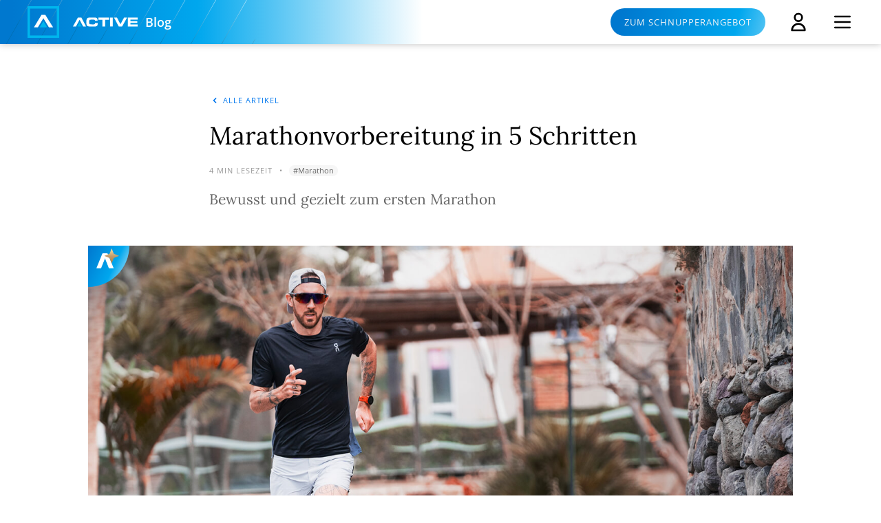

--- FILE ---
content_type: text/html; charset=utf-8
request_url: https://erdinger-active-team.de/activeblog/marathonvorbereitung
body_size: 8502
content:
<!DOCTYPE html><html lang="de"><head><meta charSet="utf-8"/><link rel="icon" type="image/png" href="/favicon.png"/><title>Marathonvorbereitung in 5 Schritten | Active.Blog</title><meta name="viewport" content="width=device-width,initial-scale=1"/><meta name="description" content="Marathonvorbereitung ist eine Frage der Ausdauer – am besten gehst du sie Schritt für Schritt an. Die ersten fünf findest du hier."/><meta name="keywords" content="Marathonvorbereitung"/><meta property="og:url" content="https://erdinger-active-team.de/activeblog/marathonvorbereitung"/><meta property="og:title" content="Marathonvorbereitung in 5 Schritten | Active.Blog"/><meta property="og:image" content="https://dxjcdxuv6chk2.cloudfront.net/blog/37891db331d5366b938ff1e378114566.jpg"/><meta property="og:description" content="Marathonvorbereitung ist eine Frage der Ausdauer – am besten gehst du sie Schritt für Schritt an. Die ersten fünf findest du hier."/><meta name="next-head-count" content="10"/><meta name="next-font-preconnect"/><link rel="preload" href="/_next/static/css/259902b256e0a1ac.css" as="style"/><link rel="stylesheet" href="/_next/static/css/259902b256e0a1ac.css" data-n-g=""/><link rel="preload" href="/_next/static/css/b53f8c1bec2bf5e8.css" as="style"/><link rel="stylesheet" href="/_next/static/css/b53f8c1bec2bf5e8.css" data-n-p=""/><noscript data-n-css=""></noscript><script defer="" nomodule="" src="/_next/static/chunks/polyfills-5cd94c89d3acac5f.js"></script><script src="/_next/static/chunks/webpack-0c2545122846f934.js" defer=""></script><script src="/_next/static/chunks/framework-4729b95aa6cb8cde.js" defer=""></script><script src="/_next/static/chunks/main-b69b74d9b6a7f853.js" defer=""></script><script src="/_next/static/chunks/pages/_app-0fbb71d8502f6857.js" defer=""></script><script src="/_next/static/chunks/29107295-84df6687aefeb190.js" defer=""></script><script src="/_next/static/chunks/3153-6fbb0fb805b28042.js" defer=""></script><script src="/_next/static/chunks/1033-b549c5d6976996d9.js" defer=""></script><script src="/_next/static/chunks/678-41ef8e343eb76101.js" defer=""></script><script src="/_next/static/chunks/pages/activeblog/%5Btitle%5D-431e93886e304f69.js" defer=""></script><script src="/_next/static/SpR2Lv1AndbwsbhqJh5go/_buildManifest.js" defer=""></script><script src="/_next/static/SpR2Lv1AndbwsbhqJh5go/_ssgManifest.js" defer=""></script><script src="/_next/static/SpR2Lv1AndbwsbhqJh5go/_middlewareManifest.js" defer=""></script></head><body><div id="__next"><div class="flex flex-col min-h-screen min-w-fit"><nav class="bg-white shadow sticky top-0 z-30"><div class="max-w-screen-xl mx-auto px-2.5 md:px-10 relative"><div class="before:absolute before:h-full before:w-[9999px] before:bg-[#0078CF] before:-left-[9999px] absolute bg-blue-white-gradient w-full sm:w-2/3 md:w-7/12 left-0 top-0 -z-20 h-[50px] sm:h-[64px]"></div><div class="flex justify-between items-center h-[50px] sm:h-[64px]"><div class="flex items-center"><a href="/" class="flex min-h-full hover:filter hover:brightness-125 mr-2.5 md:mr-5 w-[34px] h-[34px] sm:w-[46px] sm:h-[46px]"><span style="box-sizing:border-box;display:inline-block;overflow:hidden;width:initial;height:initial;background:none;opacity:1;border:0;margin:0;padding:0;position:relative;max-width:100%"><span style="box-sizing:border-box;display:block;width:initial;height:initial;background:none;opacity:1;border:0;margin:0;padding:0;max-width:100%"><img style="display:block;max-width:100%;width:initial;height:initial;background:none;opacity:1;border:0;margin:0;padding:0" alt="" aria-hidden="true" src="data:image/svg+xml,%3csvg%20xmlns=%27http://www.w3.org/2000/svg%27%20version=%271.1%27%20width=%2746%27%20height=%2746%27/%3e"/></span><img alt="Active.TEAM Logo" src="[data-uri]" decoding="async" data-nimg="intrinsic" style="position:absolute;top:0;left:0;bottom:0;right:0;box-sizing:border-box;padding:0;border:none;margin:auto;display:block;width:0;height:0;min-width:100%;max-width:100%;min-height:100%;max-height:100%"/><noscript><img alt="Active.TEAM Logo" srcSet="/_next/static/media/Logo.21d266fb.svg 1x, /_next/static/media/Logo.21d266fb.svg 2x" src="/_next/static/media/Logo.21d266fb.svg" decoding="async" data-nimg="intrinsic" style="position:absolute;top:0;left:0;bottom:0;right:0;box-sizing:border-box;padding:0;border:none;margin:auto;display:block;width:0;height:0;min-width:100%;max-width:100%;min-height:100%;max-height:100%" loading="lazy"/></noscript></span></a><a href="/activeblog" class="flex items-center sm:space-x-2.5 hover:filter hover:brightness-125"><div class="hidden sm:flex"><span style="box-sizing:border-box;display:inline-block;overflow:hidden;width:initial;height:initial;background:none;opacity:1;border:0;margin:0;padding:0;position:relative;max-width:100%"><span style="box-sizing:border-box;display:block;width:initial;height:initial;background:none;opacity:1;border:0;margin:0;padding:0;max-width:100%"><img style="display:block;max-width:100%;width:initial;height:initial;background:none;opacity:1;border:0;margin:0;padding:0" alt="" aria-hidden="true" src="data:image/svg+xml,%3csvg%20xmlns=%27http://www.w3.org/2000/svg%27%20version=%271.1%27%20width=%2795%27%20height=%2714%27/%3e"/></span><img alt="Logo" src="[data-uri]" decoding="async" data-nimg="intrinsic" style="position:absolute;top:0;left:0;bottom:0;right:0;box-sizing:border-box;padding:0;border:none;margin:auto;display:block;width:0;height:0;min-width:100%;max-width:100%;min-height:100%;max-height:100%"/><noscript><img alt="Logo" srcSet="/_next/static/media/ActivePrefix.bd238953.svg 1x, /_next/static/media/ActivePrefix.bd238953.svg 2x" src="/_next/static/media/ActivePrefix.bd238953.svg" decoding="async" data-nimg="intrinsic" style="position:absolute;top:0;left:0;bottom:0;right:0;box-sizing:border-box;padding:0;border:none;margin:auto;display:block;width:0;height:0;min-width:100%;max-width:100%;min-height:100%;max-height:100%" loading="lazy"/></noscript></span></div><div class="text-white text-lg font-semibold">Blog</div></a></div><div class="flex"><div class="hidden sm:flex space-x-8 text-sm items-center mr-2 sm:mr-8"><button type="button" class="rounded-full px-5 py-2.5 sm:py-3 link hidden sm:block link text-gray-F6 bg-blue-gradient hover:filter hover:brightness-125">Zum Schnupperangebot</button></div><div class="flex items-center space-x-4 sm:space-x-8"><div class="relative"><button class="flex h-full" id="headlessui-menu-button-:Rb75m6:" type="button" aria-haspopup="true" aria-expanded="false"><svg xmlns="http://www.w3.org/2000/svg" fill="none" viewBox="0 0 24 24" stroke="currentColor" aria-hidden="true" class="w-8 h-auto"><path stroke-linecap="round" stroke-linejoin="round" stroke-width="2" d="M16 7a4 4 0 11-8 0 4 4 0 018 0zM12 14a7 7 0 00-7 7h14a7 7 0 00-7-7z"></path></svg></button></div><div class="flex items-center"><button class="inline-flex items-center justify-center" aria-label="Menu" id="headlessui-disclosure-button-:R66:" type="button" aria-expanded="false"><svg xmlns="http://www.w3.org/2000/svg" fill="none" viewBox="0 0 24 24" stroke="currentColor" aria-hidden="true" class="block h-8 w-8"><path stroke-linecap="round" stroke-linejoin="round" stroke-width="2" d="M4 6h16M4 12h16M4 18h16"></path></svg></button></div></div></div></div></div><div class="absolute overflow-hidden left-0 top-0 -z-10 max-w-screen-xl h-[50px] sm:h-[64px] right-0 mx-auto"><span style="box-sizing:border-box;display:inline-block;overflow:hidden;width:initial;height:initial;background:none;opacity:1;border:0;margin:0;padding:0;position:relative;max-width:100%"><span style="box-sizing:border-box;display:block;width:initial;height:initial;background:none;opacity:1;border:0;margin:0;padding:0;max-width:100%"><img style="display:block;max-width:100%;width:initial;height:initial;background:none;opacity:1;border:0;margin:0;padding:0" alt="" aria-hidden="true" src="data:image/svg+xml,%3csvg%20xmlns=%27http://www.w3.org/2000/svg%27%20version=%271.1%27%20width=%27371%27%20height=%2764%27/%3e"/></span><img alt="Card lines" src="[data-uri]" decoding="async" data-nimg="intrinsic" style="position:absolute;top:0;left:0;bottom:0;right:0;box-sizing:border-box;padding:0;border:none;margin:auto;display:block;width:0;height:0;min-width:100%;max-width:100%;min-height:100%;max-height:100%;object-fit:cover"/><noscript><img alt="Card lines" srcSet="/_next/static/media/nav_lines.7d905328.svg 1x, /_next/static/media/nav_lines.7d905328.svg 2x" src="/_next/static/media/nav_lines.7d905328.svg" decoding="async" data-nimg="intrinsic" style="position:absolute;top:0;left:0;bottom:0;right:0;box-sizing:border-box;padding:0;border:none;margin:auto;display:block;width:0;height:0;min-width:100%;max-width:100%;min-height:100%;max-height:100%;object-fit:cover" loading="lazy"/></noscript></span></div></nav><article class="flex-auto relative"><div class="flex flex-col space-y-5 max-w-article mx-auto mt-2.5 sm:mt-15 standard-padding"><a href="/activeblog" class="flex text-primary text-xs link hover:text-hover"><svg xmlns="http://www.w3.org/2000/svg" viewBox="0 0 20 20" fill="currentColor" aria-hidden="true" class="w-auto h-4 mr-1"><path fill-rule="evenodd" d="M12.707 5.293a1 1 0 010 1.414L9.414 10l3.293 3.293a1 1 0 01-1.414 1.414l-4-4a1 1 0 010-1.414l4-4a1 1 0 011.414 0z" clip-rule="evenodd"></path></svg>Alle Artikel<!-- --></a><h1 class="text-3xl font-serif">Marathonvorbereitung in 5 Schritten</h1><div class="flex text-xs text-gray-999 space-x-2.5 items-center"><div class="link shrink-0 text-xs text-gray-999">4<!-- --> <!-- -->Min Lesezeit<!-- --></div><div>•</div><a href="/activeblog/marathon" class="text-gray-666 text-center bg-gray-F6 rounded-full px-1.5 hover:filter hover:brightness-90">#<!-- -->Marathon<!-- --></a></div><h2 class="text-lg sm:text-xl text-gray-666 font-serif">Bewusst und gezielt zum ersten Marathon</h2></div><div class="max-w-screen-lg mt-10 mx-auto relative overflow-hidden"><img src="https://dxjcdxuv6chk2.cloudfront.net/blog/37891db331d5366b938ff1e378114566.jpg" alt="Marathonvorbereitung in 5 Schritten"/><div class="APremium_a_premium__zZt12 absolute top-0 left-0 a-premium  "><img src="/_next/static/media/premium.50daf139.svg" width="100%" height="100%" alt="AplusPremium" class="h-full w-full"/></div></div><div id="inhaltsbereich"><div class="aktivblog-details"><div class="max-w-article mx-auto mt-14 aktivblog-details-content"><div>Du hast dich entschlossen einen Marathon mitzulaufen – großartig! Die beste Art anzufangen ist erstmal eine Runde zu laufen, denn der erste Schritt ist manchmal der schwierigste. Im Anschluss kannst du hier lesen, wie die weitere Vorbereitung auf deinen Marathon aussehen könnte – abseits vom genauen Trainingsplänen und co. Wir haben ein paar Fragen an dich, deinen Körper und deine Erwartungen!</div></div></div></div><div class="z-10 bg-white relative mb-20 before:-z-10 before:bg-gradient-to-t before:from-white before:via-white before:absolute before:w-full before:h-36 before:-top-30"><div class="max-w-article bg-gray-F6 mx-auto flex flex-col items-center rounded-sm standard-padding"><div class="text-2xl text-center text-gray-333 mx-auto mb-9">Abo abschließen und weiterlesen</div><div class="max-w-[350px] w-full"><div class="bg-white hover:shadow space-y-2 p-2.5 sm:p-5 w-full divide-y divide-gray-E6 rounded-sm"><div class="space-y-5 pb-5"><div class="space-y-2"><div class="text-primary font-semibold sm:text-xl">Premium-Mitgliedschaft</div><div class="flex justify-between items-baseline flex-wrap"><div class="flex items-baseline mr-10"><div class="text-3xl sm:text-4xl">4,50</div><div class="text-lg text-gray-999 shrink-0"> <!-- -->€ / Monat<!-- --></div></div><div class="text-xs text-gray-999">*54€ jährl. Abbuchung</div></div><div class="text-lg text-gray-666">Perfekt geeignet, wenn du auf der Suche nach „mehr“ bist - ob Spaß, Teamgeist oder Bestzeiten.</div></div><button type="button" class="rounded-full px-5 py-2.5 sm:py-3 link text-sm link self-start text-gray-F6 bg-blue-gradient hover:filter hover:brightness-125">Auswählen</button></div><div class="pt-5"><div class="flex flex-col undefined"><div class=""><div class="flex text-base space-x-2.5 mb-2.5 sm:mb-3.5"><svg xmlns="http://www.w3.org/2000/svg" viewBox="0 0 20 20" fill="currentColor" aria-hidden="true" class="text-green w-5 h-5 shrink-0"><path fill-rule="evenodd" d="M10 18a8 8 0 100-16 8 8 0 000 16zm3.707-9.293a1 1 0 00-1.414-1.414L9 10.586 7.707 9.293a1 1 0 00-1.414 1.414l2 2a1 1 0 001.414 0l4-4z" clip-rule="evenodd"></path></svg><div class="text-inherit-color">Starterpaket für Neumitglieder</div></div></div><div class=""><div class="flex text-base space-x-2.5 mb-2.5 sm:mb-3.5"><svg xmlns="http://www.w3.org/2000/svg" viewBox="0 0 20 20" fill="currentColor" aria-hidden="true" class="text-green w-5 h-5 shrink-0"><path fill-rule="evenodd" d="M10 18a8 8 0 100-16 8 8 0 000 16zm3.707-9.293a1 1 0 00-1.414-1.414L9 10.586 7.707 9.293a1 1 0 00-1.414 1.414l2 2a1 1 0 001.414 0l4-4z" clip-rule="evenodd"></path></svg><div class="text-inherit-color">Chance auf Freistarts bei über 150 Events, u.a. BMW Berlin Marathon, ADAC Cyclassics Hamburg, DATEV Challenge Roth</div></div></div><div class=""><div class="flex text-base space-x-2.5 mb-2.5 sm:mb-3.5"><svg xmlns="http://www.w3.org/2000/svg" viewBox="0 0 20 20" fill="currentColor" aria-hidden="true" class="text-green w-5 h-5 shrink-0"><path fill-rule="evenodd" d="M10 18a8 8 0 100-16 8 8 0 000 16zm3.707-9.293a1 1 0 00-1.414-1.414L9 10.586 7.707 9.293a1 1 0 00-1.414 1.414l2 2a1 1 0 001.414 0l4-4z" clip-rule="evenodd"></path></svg><div class="text-inherit-color">Chill-out-Area &amp; TEAM-Support bei Großevents</div></div></div><div class=""><div class="flex text-base space-x-2.5 mb-2.5 sm:mb-3.5"><svg xmlns="http://www.w3.org/2000/svg" viewBox="0 0 20 20" fill="currentColor" aria-hidden="true" class="text-green w-5 h-5 shrink-0"><path fill-rule="evenodd" d="M10 18a8 8 0 100-16 8 8 0 000 16zm3.707-9.293a1 1 0 00-1.414-1.414L9 10.586 7.707 9.293a1 1 0 00-1.414 1.414l2 2a1 1 0 001.414 0l4-4z" clip-rule="evenodd"></path></svg><div class="text-inherit-color">Bis zu 30% Partner-Rabatte</div></div></div><div class=""><div class="flex text-base space-x-2.5 mb-2.5 sm:mb-3.5"><svg xmlns="http://www.w3.org/2000/svg" viewBox="0 0 20 20" fill="currentColor" aria-hidden="true" class="text-green w-5 h-5 shrink-0"><path fill-rule="evenodd" d="M10 18a8 8 0 100-16 8 8 0 000 16zm3.707-9.293a1 1 0 00-1.414-1.414L9 10.586 7.707 9.293a1 1 0 00-1.414 1.414l2 2a1 1 0 001.414 0l4-4z" clip-rule="evenodd"></path></svg><div class="text-inherit-color">Prämienpunkte für jeden Kassenbeleg mit ERDINGER (Active.Points)</div></div></div><div class=""><div class="flex text-base space-x-2.5 mb-2.5 sm:mb-3.5"><svg xmlns="http://www.w3.org/2000/svg" viewBox="0 0 20 20" fill="currentColor" aria-hidden="true" class="text-green w-5 h-5 shrink-0"><path fill-rule="evenodd" d="M10 18a8 8 0 100-16 8 8 0 000 16zm3.707-9.293a1 1 0 00-1.414-1.414L9 10.586 7.707 9.293a1 1 0 00-1.414 1.414l2 2a1 1 0 001.414 0l4-4z" clip-rule="evenodd"></path></svg><div class="text-inherit-color">Prämienpunkte für Challenges (Active.Points)</div></div></div><div class=""><div class="flex text-base space-x-2.5 mb-2.5 sm:mb-3.5"><svg xmlns="http://www.w3.org/2000/svg" viewBox="0 0 20 20" fill="currentColor" aria-hidden="true" class="text-green w-5 h-5 shrink-0"><path fill-rule="evenodd" d="M10 18a8 8 0 100-16 8 8 0 000 16zm3.707-9.293a1 1 0 00-1.414-1.414L9 10.586 7.707 9.293a1 1 0 00-1.414 1.414l2 2a1 1 0 001.414 0l4-4z" clip-rule="evenodd"></path></svg><div class="text-inherit-color">Prämienpunkte für Wettkampfkilometer (Active.Points)</div></div></div><div class=""><div class="flex text-base space-x-2.5 mb-2.5 sm:mb-3.5"><svg xmlns="http://www.w3.org/2000/svg" viewBox="0 0 20 20" fill="currentColor" aria-hidden="true" class="text-green w-5 h-5 shrink-0"><path fill-rule="evenodd" d="M10 18a8 8 0 100-16 8 8 0 000 16zm3.707-9.293a1 1 0 00-1.414-1.414L9 10.586 7.707 9.293a1 1 0 00-1.414 1.414l2 2a1 1 0 001.414 0l4-4z" clip-rule="evenodd"></path></svg><div class="text-inherit-color">Spezielle TEAM-Artikel im Active.Shop</div></div></div><div class=""><div class="flex text-base space-x-2.5 mb-2.5 sm:mb-3.5"><svg xmlns="http://www.w3.org/2000/svg" viewBox="0 0 20 20" fill="currentColor" aria-hidden="true" class="text-green w-5 h-5 shrink-0"><path fill-rule="evenodd" d="M10 18a8 8 0 100-16 8 8 0 000 16zm3.707-9.293a1 1 0 00-1.414-1.414L9 10.586 7.707 9.293a1 1 0 00-1.414 1.414l2 2a1 1 0 001.414 0l4-4z" clip-rule="evenodd"></path></svg><div class="text-inherit-color">Active.Blog: Allgemeines rund um deinen Sport</div></div></div><div class=""><div class="flex text-base space-x-2.5 mb-2.5 sm:mb-3.5"><svg xmlns="http://www.w3.org/2000/svg" viewBox="0 0 20 20" fill="currentColor" aria-hidden="true" class="text-green w-5 h-5 shrink-0"><path fill-rule="evenodd" d="M10 18a8 8 0 100-16 8 8 0 000 16zm3.707-9.293a1 1 0 00-1.414-1.414L9 10.586 7.707 9.293a1 1 0 00-1.414 1.414l2 2a1 1 0 001.414 0l4-4z" clip-rule="evenodd"></path></svg><div class="text-inherit-color">Active.Blog Premium: Exklusive Tipps &amp; Tricks</div></div></div><div class=""><div class="flex text-base space-x-2.5 mb-2.5 sm:mb-3.5"><svg xmlns="http://www.w3.org/2000/svg" viewBox="0 0 20 20" fill="currentColor" aria-hidden="true" class="text-green w-5 h-5 shrink-0"><path fill-rule="evenodd" d="M10 18a8 8 0 100-16 8 8 0 000 16zm3.707-9.293a1 1 0 00-1.414-1.414L9 10.586 7.707 9.293a1 1 0 00-1.414 1.414l2 2a1 1 0 001.414 0l4-4z" clip-rule="evenodd"></path></svg><div class="text-inherit-color">Starts im Laufkostüm</div></div></div><div class=""><div class="flex text-base space-x-2.5 mb-2.5 sm:mb-3.5"><svg xmlns="http://www.w3.org/2000/svg" viewBox="0 0 20 20" fill="currentColor" aria-hidden="true" class="text-green w-5 h-5 shrink-0"><path fill-rule="evenodd" d="M10 18a8 8 0 100-16 8 8 0 000 16zm3.707-9.293a1 1 0 00-1.414-1.414L9 10.586 7.707 9.293a1 1 0 00-1.414 1.414l2 2a1 1 0 001.414 0l4-4z" clip-rule="evenodd"></path></svg><div class="text-inherit-color">Bezug des DTU Startpasses möglich</div></div></div></div></div></div></div><div class="flex items-center py-2.5 sm:py-3.5"><span style="box-sizing:border-box;display:inline-block;overflow:hidden;width:initial;height:initial;background:none;opacity:1;border:0;margin:0;padding:0;position:relative;max-width:100%"><span style="box-sizing:border-box;display:block;width:initial;height:initial;background:none;opacity:1;border:0;margin:0;padding:0;max-width:100%"><img style="display:block;max-width:100%;width:initial;height:initial;background:none;opacity:1;border:0;margin:0;padding:0" alt="" aria-hidden="true" src="data:image/svg+xml,%3csvg%20xmlns=%27http://www.w3.org/2000/svg%27%20version=%271.1%27%20width=%2717%27%20height=%2715%27/%3e"/></span><img alt="Premium" src="[data-uri]" decoding="async" data-nimg="intrinsic" style="position:absolute;top:0;left:0;bottom:0;right:0;box-sizing:border-box;padding:0;border:none;margin:auto;display:block;width:0;height:0;min-width:100%;max-width:100%;min-height:100%;max-height:100%"/><noscript><img alt="Premium" srcSet="/_next/static/media/a_plus.1b18a780.svg 1x, /_next/static/media/a_plus.1b18a780.svg 2x" src="/_next/static/media/a_plus.1b18a780.svg" decoding="async" data-nimg="intrinsic" style="position:absolute;top:0;left:0;bottom:0;right:0;box-sizing:border-box;padding:0;border:none;margin:auto;display:block;width:0;height:0;min-width:100%;max-width:100%;min-height:100%;max-height:100%" loading="lazy"/></noscript></span><div class="standard-padding space-x-5 flex"><div class="text-xs text-gray-333">Bereits Mitglied</div><a href="/login" class="link text-xs text-primary hover:text-hover">Jetzt einloggen</a></div></div></div></div></article><footer class="bg-gray-E6" aria-labelledby="footer-heading"><div class="max-w-screen-xl mx-auto p-5 md:p-10"><div class="hidden md:flex md:flex-col space-y-5"><div class="flex justify-between"><div class="flex space-x-6 items-center p-2.5"><a href="/" class="flex items-center hover:filter hover:brightness-125"><span style="box-sizing:border-box;display:inline-block;overflow:hidden;width:initial;height:initial;background:none;opacity:1;border:0;margin:0;padding:0;position:relative;max-width:100%"><span style="box-sizing:border-box;display:block;width:initial;height:initial;background:none;opacity:1;border:0;margin:0;padding:0;max-width:100%"><img style="display:block;max-width:100%;width:initial;height:initial;background:none;opacity:1;border:0;margin:0;padding:0" alt="" aria-hidden="true" src="data:image/svg+xml,%3csvg%20xmlns=%27http://www.w3.org/2000/svg%27%20version=%271.1%27%20width=%27205%27%20height=%2740%27/%3e"/></span><img alt="ERDINGER Active TEAM Logo" src="[data-uri]" decoding="async" data-nimg="intrinsic" style="position:absolute;top:0;left:0;bottom:0;right:0;box-sizing:border-box;padding:0;border:none;margin:auto;display:block;width:0;height:0;min-width:100%;max-width:100%;min-height:100%;max-height:100%;object-fit:contain"/><noscript><img alt="ERDINGER Active TEAM Logo" srcSet="/_next/static/media/MainLogoNoncolor.0e5352fe.svg 1x, /_next/static/media/MainLogoNoncolor.0e5352fe.svg 2x" src="/_next/static/media/MainLogoNoncolor.0e5352fe.svg" decoding="async" data-nimg="intrinsic" style="position:absolute;top:0;left:0;bottom:0;right:0;box-sizing:border-box;padding:0;border:none;margin:auto;display:block;width:0;height:0;min-width:100%;max-width:100%;min-height:100%;max-height:100%;object-fit:contain" loading="lazy"/></noscript></span></a><div class="text-gray-999">•</div><div class="text-sm italic text-center">Much More <!-- --><br/> Than Sports<!-- --></div><div class="text-gray-999">•</div><div class="flex space-x-5 items-center justify-inherit"><a href="https://www.facebook.com/groups/163929013643791" target="_blank" rel="noreferrer" class="hover:text-hover text-black"><svg aria-labelledby="svg-inline--fa-title-Z3GPF9I0Np9o" data-prefix="fab" data-icon="facebook-f" class="svg-inline--fa fa-facebook-f " role="img" xmlns="http://www.w3.org/2000/svg" viewBox="0 0 320 512" height="18"><title id="svg-inline--fa-title-Z3GPF9I0Np9o">Facebook</title><path fill="currentColor" d="M279.1 288l14.22-92.66h-88.91v-60.13c0-25.35 12.42-50.06 52.24-50.06h40.42V6.26S260.4 0 225.4 0c-73.22 0-121.1 44.38-121.1 124.7v70.62H22.89V288h81.39v224h100.2V288z"></path></svg></a><a href="https://www.instagram.com/erdingeralkoholfrei.de/?hl=de" target="_blank" rel="noreferrer" class="hover:text-hover text-black"><svg aria-labelledby="svg-inline--fa-title-uEzCZQ4XNCGH" data-prefix="fab" data-icon="instagram" class="svg-inline--fa fa-instagram " role="img" xmlns="http://www.w3.org/2000/svg" viewBox="0 0 448 512" height="18"><title id="svg-inline--fa-title-uEzCZQ4XNCGH">Instagram</title><path fill="currentColor" d="M224.1 141c-63.6 0-114.9 51.3-114.9 114.9s51.3 114.9 114.9 114.9S339 319.5 339 255.9 287.7 141 224.1 141zm0 189.6c-41.1 0-74.7-33.5-74.7-74.7s33.5-74.7 74.7-74.7 74.7 33.5 74.7 74.7-33.6 74.7-74.7 74.7zm146.4-194.3c0 14.9-12 26.8-26.8 26.8-14.9 0-26.8-12-26.8-26.8s12-26.8 26.8-26.8 26.8 12 26.8 26.8zm76.1 27.2c-1.7-35.9-9.9-67.7-36.2-93.9-26.2-26.2-58-34.4-93.9-36.2-37-2.1-147.9-2.1-184.9 0-35.8 1.7-67.6 9.9-93.9 36.1s-34.4 58-36.2 93.9c-2.1 37-2.1 147.9 0 184.9 1.7 35.9 9.9 67.7 36.2 93.9s58 34.4 93.9 36.2c37 2.1 147.9 2.1 184.9 0 35.9-1.7 67.7-9.9 93.9-36.2 26.2-26.2 34.4-58 36.2-93.9 2.1-37 2.1-147.8 0-184.8zM398.8 388c-7.8 19.6-22.9 34.7-42.6 42.6-29.5 11.7-99.5 9-132.1 9s-102.7 2.6-132.1-9c-19.6-7.8-34.7-22.9-42.6-42.6-11.7-29.5-9-99.5-9-132.1s-2.6-102.7 9-132.1c7.8-19.6 22.9-34.7 42.6-42.6 29.5-11.7 99.5-9 132.1-9s102.7-2.6 132.1 9c19.6 7.8 34.7 22.9 42.6 42.6 11.7 29.5 9 99.5 9 132.1s2.7 102.7-9 132.1z"></path></svg></a><a href="https://www.youtube.com/channel/UC7Z33FazW55lRCdtJjzhFBw" target="_blank" rel="noreferrer" class="hover:text-hover text-black"><svg aria-labelledby="svg-inline--fa-title-opgrzwWElMQr" data-prefix="fab" data-icon="youtube" class="svg-inline--fa fa-youtube " role="img" xmlns="http://www.w3.org/2000/svg" viewBox="0 0 576 512" height="18"><title id="svg-inline--fa-title-opgrzwWElMQr">Youtube</title><path fill="currentColor" d="M549.7 124.1c-6.281-23.65-24.79-42.28-48.28-48.6C458.8 64 288 64 288 64S117.2 64 74.63 75.49c-23.5 6.322-42 24.95-48.28 48.6-11.41 42.87-11.41 132.3-11.41 132.3s0 89.44 11.41 132.3c6.281 23.65 24.79 41.5 48.28 47.82C117.2 448 288 448 288 448s170.8 0 213.4-11.49c23.5-6.321 42-24.17 48.28-47.82 11.41-42.87 11.41-132.3 11.41-132.3s0-89.44-11.41-132.3zm-317.5 213.5V175.2l142.7 81.21-142.7 81.2z"></path></svg></a><a href="mailto:info@erdinger-active-team.de" target="_blank" rel="noreferrer" class="hover:text-hover text-black"><svg aria-labelledby="svg-inline--fa-title-vKXu7T3Wd4yv" data-prefix="fas" data-icon="envelope" class="svg-inline--fa fa-envelope " role="img" xmlns="http://www.w3.org/2000/svg" viewBox="0 0 512 512" height="18"><title id="svg-inline--fa-title-vKXu7T3Wd4yv">Mail</title><path fill="currentColor" d="M256 352c-16.53 0-33.06-5.422-47.16-16.41L0 173.2V400C0 426.5 21.49 448 48 448h416c26.51 0 48-21.49 48-48V173.2l-208.8 162.5C289.1 346.6 272.5 352 256 352zM16.29 145.3l212.2 165.1c16.19 12.6 38.87 12.6 55.06 0l212.2-165.1C505.1 137.3 512 125 512 112C512 85.49 490.5 64 464 64h-416C21.49 64 0 85.49 0 112C0 125 6.01 137.3 16.29 145.3z"></path></svg></a></div></div><div class="flex space-x-2.5 justify-center items-center w-[290px]"><div class="Footer_playStoreIcon__52NYv"></div><div class="Footer_appStoreIcon__3_p_d"></div></div></div><div class="px-2.5 py-3.5 grid grid-cols-5 gap-8"><div><a href="/activeblog" class="text-sm link hover:text-hover text-gray-999">Active.Blog</a><ul role="list" class="mt-4 space-y-2"><li><a href="/activeblog/meine-leseliste" class="text-sm link hover:text-hover text-gray-333">Meine Leseliste<!-- --></a></li><li><a href="/meine-interessen" class="text-sm link hover:text-hover text-gray-333">Meine Themen<!-- --></a></li></ul></div><div><a href="/points-more" class="text-sm link hover:text-hover text-gray-999">Points &amp; Prämien</a><ul role="list" class="mt-4 space-y-2"><li><a href="/points-more/active-points" class="text-sm link hover:text-hover text-gray-333">Active.Points<!-- --></a></li><li><a href="/points-more/gewinnspiele" class="text-sm link hover:text-hover text-gray-333">Gewinnspiele<!-- --></a></li><li><a href="/points-more/partner" class="text-sm link hover:text-hover text-gray-333">Partner<!-- --></a></li><li><a href="/api/shop?r=https%3A%2F%2Fraceandpoint.team-erdinger.de%2Frap_de%2F" target="_blank" class="text-sm link hover:text-hover text-gray-333">Active.Shop<!-- --></a></li></ul></div><div><a href="/together" class="text-sm link hover:text-hover text-gray-999">Together</a><ul role="list" class="mt-4 space-y-2"><li><a href="/together/events" class="text-sm link hover:text-hover text-gray-333">Events<!-- --></a></li><li><a href="/together/starterplaetze" class="text-sm link hover:text-hover text-gray-333">Starterplätze<!-- --></a></li><li><a href="/together/team-lounge" class="text-sm link hover:text-hover text-gray-333">Team Lounge<!-- --></a></li><li><a href="/together/laufkostuem" class="text-sm link hover:text-hover text-gray-333">Laufkostüm<!-- --></a></li></ul></div><div><a href="/team" class="text-sm link hover:text-hover text-gray-999">Team</a><ul role="list" class="mt-4 space-y-2"><li><a href="/team#profis" class="text-sm link hover:text-hover text-gray-333">Profis<!-- --></a></li><li><a href="/team#markenbotschafter" class="text-sm link hover:text-hover text-gray-333">Markenbotschafter<!-- --></a></li><li><a href="/team#mitglieder" class="text-sm link hover:text-hover text-gray-333">Mitglieder<!-- --></a></li></ul></div><div><a href="/mein-konto" class="text-sm link hover:text-hover text-gray-999">Mein Konto</a><ul role="list" class="mt-4 space-y-2"><li><a href="/mein-konto" class="text-sm link hover:text-hover text-gray-333">Mitgliedskarte<!-- --></a></li><li><a href="/mein-konto/meine-daten" class="text-sm link hover:text-hover text-gray-333">Profil bearbeiten<!-- --></a></li><li><a href="/mein-konto/mein-steckbrief" class="text-sm link hover:text-hover text-gray-333">Mein Steckbrief<!-- --></a></li><li><a href="/mein-konto" class="text-sm link hover:text-hover text-gray-333">Newsletter<!-- --></a></li></ul></div></div><div class="border-t border-white pt-[34px] space-y-5"><div class="flex space-x-5"><a href="/kontakt" class="text-sm link text-gray-999 hover:text-hover">Kontakt</a><a href="/impressum" class="text-sm link text-gray-999 hover:text-hover">Impressum</a><a href="/datenschutz" class="text-sm link text-gray-999 hover:text-hover">Datenschutz</a><a href="/barrierefreiheit" class="text-sm link text-gray-999 hover:text-hover">Barrierefreiheit</a><a href="/agb" class="text-sm link text-gray-999 hover:text-hover">AGB</a><a href="/faq" class="text-sm link text-gray-999 hover:text-hover">FAQ</a></div><div class="text-sm text-gray-999">© 2022 ERDINGER Active TEAM. Alle Rechte vorbehalten.</div></div></div><div class="md:hidden text-center space-y-1"><div><span style="box-sizing:border-box;display:inline-block;overflow:hidden;width:initial;height:initial;background:none;opacity:1;border:0;margin:0;padding:0;position:relative;max-width:100%"><span style="box-sizing:border-box;display:block;width:initial;height:initial;background:none;opacity:1;border:0;margin:0;padding:0;max-width:100%"><img style="display:block;max-width:100%;width:initial;height:initial;background:none;opacity:1;border:0;margin:0;padding:0" alt="" aria-hidden="true" src="data:image/svg+xml,%3csvg%20xmlns=%27http://www.w3.org/2000/svg%27%20version=%271.1%27%20width=%27205%27%20height=%2740%27/%3e"/></span><img alt="EAT" src="[data-uri]" decoding="async" data-nimg="intrinsic" style="position:absolute;top:0;left:0;bottom:0;right:0;box-sizing:border-box;padding:0;border:none;margin:auto;display:block;width:0;height:0;min-width:100%;max-width:100%;min-height:100%;max-height:100%;object-fit:contain"/><noscript><img alt="EAT" srcSet="/_next/static/media/MainLogoNoncolor.0e5352fe.svg 1x, /_next/static/media/MainLogoNoncolor.0e5352fe.svg 2x" src="/_next/static/media/MainLogoNoncolor.0e5352fe.svg" decoding="async" data-nimg="intrinsic" style="position:absolute;top:0;left:0;bottom:0;right:0;box-sizing:border-box;padding:0;border:none;margin:auto;display:block;width:0;height:0;min-width:100%;max-width:100%;min-height:100%;max-height:100%;object-fit:contain" loading="lazy"/></noscript></span></div><ul role="list"><li class="py-3"><a href="/kontakt" class="text-base link">Kontakt</a></li><li class="py-3"><a href="/impressum" class="text-base link">Impressum</a></li><li class="py-3"><a href="/datenschutz" class="text-base link">Datenschutz</a></li><li class="py-3"><a href="/barrierefreiheit" class="text-base link">Barrierefreiheit</a></li><li class="py-3"><a href="/agb" class="text-base link">AGB</a></li><li class="py-3"><a href="/faq" class="text-base link">FAQ</a></li></ul><div class="border-t border-gray-E6 py-3 justify-center"><div class="flex space-x-5 items-center justify-inherit"><a href="https://www.facebook.com/groups/163929013643791" target="_blank" rel="noreferrer" class="hover:text-hover text-black"><svg aria-labelledby="svg-inline--fa-title-bZWBo6d5kTlf" data-prefix="fab" data-icon="facebook-f" class="svg-inline--fa fa-facebook-f " role="img" xmlns="http://www.w3.org/2000/svg" viewBox="0 0 320 512" height="18"><title id="svg-inline--fa-title-bZWBo6d5kTlf">Facebook</title><path fill="currentColor" d="M279.1 288l14.22-92.66h-88.91v-60.13c0-25.35 12.42-50.06 52.24-50.06h40.42V6.26S260.4 0 225.4 0c-73.22 0-121.1 44.38-121.1 124.7v70.62H22.89V288h81.39v224h100.2V288z"></path></svg></a><a href="https://www.instagram.com/erdingeralkoholfrei.de/?hl=de" target="_blank" rel="noreferrer" class="hover:text-hover text-black"><svg aria-labelledby="svg-inline--fa-title-F7dUAw7V9wFs" data-prefix="fab" data-icon="instagram" class="svg-inline--fa fa-instagram " role="img" xmlns="http://www.w3.org/2000/svg" viewBox="0 0 448 512" height="18"><title id="svg-inline--fa-title-F7dUAw7V9wFs">Instagram</title><path fill="currentColor" d="M224.1 141c-63.6 0-114.9 51.3-114.9 114.9s51.3 114.9 114.9 114.9S339 319.5 339 255.9 287.7 141 224.1 141zm0 189.6c-41.1 0-74.7-33.5-74.7-74.7s33.5-74.7 74.7-74.7 74.7 33.5 74.7 74.7-33.6 74.7-74.7 74.7zm146.4-194.3c0 14.9-12 26.8-26.8 26.8-14.9 0-26.8-12-26.8-26.8s12-26.8 26.8-26.8 26.8 12 26.8 26.8zm76.1 27.2c-1.7-35.9-9.9-67.7-36.2-93.9-26.2-26.2-58-34.4-93.9-36.2-37-2.1-147.9-2.1-184.9 0-35.8 1.7-67.6 9.9-93.9 36.1s-34.4 58-36.2 93.9c-2.1 37-2.1 147.9 0 184.9 1.7 35.9 9.9 67.7 36.2 93.9s58 34.4 93.9 36.2c37 2.1 147.9 2.1 184.9 0 35.9-1.7 67.7-9.9 93.9-36.2 26.2-26.2 34.4-58 36.2-93.9 2.1-37 2.1-147.8 0-184.8zM398.8 388c-7.8 19.6-22.9 34.7-42.6 42.6-29.5 11.7-99.5 9-132.1 9s-102.7 2.6-132.1-9c-19.6-7.8-34.7-22.9-42.6-42.6-11.7-29.5-9-99.5-9-132.1s-2.6-102.7 9-132.1c7.8-19.6 22.9-34.7 42.6-42.6 29.5-11.7 99.5-9 132.1-9s102.7-2.6 132.1 9c19.6 7.8 34.7 22.9 42.6 42.6 11.7 29.5 9 99.5 9 132.1s2.7 102.7-9 132.1z"></path></svg></a><a href="https://www.youtube.com/channel/UC7Z33FazW55lRCdtJjzhFBw" target="_blank" rel="noreferrer" class="hover:text-hover text-black"><svg aria-labelledby="svg-inline--fa-title-3NGJuHv019yG" data-prefix="fab" data-icon="youtube" class="svg-inline--fa fa-youtube " role="img" xmlns="http://www.w3.org/2000/svg" viewBox="0 0 576 512" height="18"><title id="svg-inline--fa-title-3NGJuHv019yG">Youtube</title><path fill="currentColor" d="M549.7 124.1c-6.281-23.65-24.79-42.28-48.28-48.6C458.8 64 288 64 288 64S117.2 64 74.63 75.49c-23.5 6.322-42 24.95-48.28 48.6-11.41 42.87-11.41 132.3-11.41 132.3s0 89.44 11.41 132.3c6.281 23.65 24.79 41.5 48.28 47.82C117.2 448 288 448 288 448s170.8 0 213.4-11.49c23.5-6.321 42-24.17 48.28-47.82 11.41-42.87 11.41-132.3 11.41-132.3s0-89.44-11.41-132.3zm-317.5 213.5V175.2l142.7 81.21-142.7 81.2z"></path></svg></a><a href="mailto:info@erdinger-active-team.de" target="_blank" rel="noreferrer" class="hover:text-hover text-black"><svg aria-labelledby="svg-inline--fa-title-A8wa0ltvlKjU" data-prefix="fas" data-icon="envelope" class="svg-inline--fa fa-envelope " role="img" xmlns="http://www.w3.org/2000/svg" viewBox="0 0 512 512" height="18"><title id="svg-inline--fa-title-A8wa0ltvlKjU">Mail</title><path fill="currentColor" d="M256 352c-16.53 0-33.06-5.422-47.16-16.41L0 173.2V400C0 426.5 21.49 448 48 448h416c26.51 0 48-21.49 48-48V173.2l-208.8 162.5C289.1 346.6 272.5 352 256 352zM16.29 145.3l212.2 165.1c16.19 12.6 38.87 12.6 55.06 0l212.2-165.1C505.1 137.3 512 125 512 112C512 85.49 490.5 64 464 64h-416C21.49 64 0 85.49 0 112C0 125 6.01 137.3 16.29 145.3z"></path></svg></a></div></div><div class="flex space-x-2.5 justify-center items-center"><div class="Footer_playStoreIcon__52NYv"></div><div class="Footer_appStoreIcon__3_p_d"></div></div><div class="text-sm text-gray-999 pt-3">© 2022 ERDINGER Active TEAM. Alle Rechte vorbehalten.</div></div></div></footer></div></div><script id="__NEXT_DATA__" type="application/json">{"props":{"pageProps":{"account":null,"planDetails":null,"isMobileApp":null,"hasStandardMeta":false,"isSimplePage":false,"hideNavbarRightButtons":false,"navigationBarExtra":{"pageLogoName":"blog","pageSpecificDesktopLinks":[]},"blogEntry":{"id":137,"slug":"marathonvorbereitung","title":"Marathonvorbereitung in 5 Schritten","subtitle":"Bewusst und gezielt zum ersten Marathon","date":"2021-08-02T14:30:00+02:00","picture":"https://dxjcdxuv6chk2.cloudfront.net/blog/37891db331d5366b938ff1e378114566.jpg","thumbnail":"","readTime":269,"tag":{"id":18,"name":"Marathon","slug":"marathon","enabled":true,"previewpicture":"https://dxjcdxuv6chk2.cloudfront.net/blog/05ef55269b9043ab4bec23ef3a8f09a0.jpg"},"tags":[{"id":18,"name":"Marathon","slug":"marathon","enabled":true,"previewpicture":"https://dxjcdxuv6chk2.cloudfront.net/blog/05ef55269b9043ab4bec23ef3a8f09a0.jpg"},{"id":31,"name":"Körper","slug":"koerper","enabled":true,"previewpicture":"https://dxjcdxuv6chk2.cloudfront.net/blog/27b6682b0f555dc2538935a9deb1f508.jpg"}],"author":{"id":25695,"name":"ERDINGER Alkoholfrei","image":"https://de.erdinger.de/bundles/erdingerwebsite/images/icons/erdinger-alkoholfrei.png"},"premium":true,"isMain":false,"corner":"","hidearchive":false,"metatitle":"Marathonvorbereitung in 5 Schritten | Active.Blog","metadescription":"Marathonvorbereitung ist eine Frage der Ausdauer – am besten gehst du sie Schritt für Schritt an. Die ersten fünf findest du hier.","metakeywords":"Marathonvorbereitung","content":"","paywall":"Du hast dich entschlossen einen Marathon mitzulaufen – großartig! Die beste Art anzufangen ist erstmal eine Runde zu laufen, denn der erste Schritt ist manchmal der schwierigste. Im Anschluss kannst du hier lesen, wie die weitere Vorbereitung auf deinen Marathon aussehen könnte – abseits vom genauen Trainingsplänen und co. Wir haben ein paar Fragen an dich, deinen Körper und deine Erwartungen!","remembered":false},"teasersMobile":[{"teaser":{"id":240,"slug":"gesunder-schlaf","title":"Gesunder Schlaf für Sportler – deshalb ist Schlaf so wichtig","subtitle":"Wie du mit einem gesunden Schlafzyklus besser regenerierst und deine Leistungen steigerst","date":"2022-10-03T08:44:00+02:00","picture":"https://dxjcdxuv6chk2.cloudfront.net/blog/04a4e7f663e37c84bc6005e70a2d59bc.jpg","thumbnail":"","readTime":559,"tag":{"id":6,"name":"Gesundheit","slug":"gesundheit","enabled":true,"previewpicture":"https://dxjcdxuv6chk2.cloudfront.net/blog/38a6582a165240e90c0984d579c1b58a.jpg"},"tags":[{"id":3,"name":"Laufen","slug":"laufen","enabled":true,"previewpicture":"https://dxjcdxuv6chk2.cloudfront.net/blog/2f66f2075213a66ad3aa8b1fbd73b4ca.jpg"},{"id":6,"name":"Gesundheit","slug":"gesundheit","enabled":true,"previewpicture":"https://dxjcdxuv6chk2.cloudfront.net/blog/38a6582a165240e90c0984d579c1b58a.jpg"},{"id":9,"name":"Regeneration","slug":"regeneration","enabled":true,"previewpicture":"https://dxjcdxuv6chk2.cloudfront.net/blog/055f500c91a7231238233120f5c85bd9.jpg"},{"id":13,"name":"Yoga","slug":"yoga","enabled":true,"previewpicture":"https://dxjcdxuv6chk2.cloudfront.net/blog/e87fc5c50827a25db6e95d8a9e92c6d6.jpg"},{"id":14,"name":"Fitness","slug":"fitness","enabled":true,"previewpicture":"https://dxjcdxuv6chk2.cloudfront.net/blog/5c9deae5e7e8f0fd68284aa4fff9befe.jpg"},{"id":16,"name":"Radsport","slug":"radsport","enabled":true,"previewpicture":"https://dxjcdxuv6chk2.cloudfront.net/blog/af0a31b28bb968a04fc503406ac3ba5c.jpg"},{"id":17,"name":"Schwimmen","slug":"schwimmen","enabled":true,"previewpicture":"https://dxjcdxuv6chk2.cloudfront.net/blog/cc9f7e4a4c7278400ce16b84b7588e09.jpg"},{"id":18,"name":"Marathon","slug":"marathon","enabled":true,"previewpicture":"https://dxjcdxuv6chk2.cloudfront.net/blog/05ef55269b9043ab4bec23ef3a8f09a0.jpg"},{"id":19,"name":"Triathlon","slug":"triathlon","enabled":true,"previewpicture":"https://dxjcdxuv6chk2.cloudfront.net/blog/f5f5eff14fd8cefdfe879fc6e13e9786.jpg"},{"id":31,"name":"Körper","slug":"koerper","enabled":true,"previewpicture":"https://dxjcdxuv6chk2.cloudfront.net/blog/27b6682b0f555dc2538935a9deb1f508.jpg"},{"id":32,"name":"Team","slug":"team","enabled":true,"previewpicture":"https://dxjcdxuv6chk2.cloudfront.net/blog/8c030cdcf2235da37f8a97c967cecaa6.jpg"}],"author":{"id":25695,"name":"ERDINGER Alkoholfrei","image":"https://de.erdinger.de/bundles/erdingerwebsite/images/icons/erdinger-alkoholfrei.png"},"premium":false,"isMain":false,"corner":"","hidearchive":false,"remembered":false,"type":"blog"}},{"teaser":{"id":204,"slug":"koordinationstraining","title":"Wie du es schaffst mit Koordinationstraining besser zu werden","subtitle":"Warum Koordinationstraining so wichtig ist","date":"2021-11-30T05:03:00+01:00","picture":"https://dxjcdxuv6chk2.cloudfront.net/blog/339300cf9b921eff8c23e3eb0b200355.jpg","thumbnail":"","readTime":372,"tag":{"id":2,"name":"Freizeitsport","slug":"freizeitsport","enabled":true,"previewpicture":"https://dxjcdxuv6chk2.cloudfront.net/blog/930588659c79bb5a2cf2f7c0110565e9.jpg"},"tags":[{"id":2,"name":"Freizeitsport","slug":"freizeitsport","enabled":true,"previewpicture":"https://dxjcdxuv6chk2.cloudfront.net/blog/930588659c79bb5a2cf2f7c0110565e9.jpg"},{"id":3,"name":"Laufen","slug":"laufen","enabled":true,"previewpicture":"https://dxjcdxuv6chk2.cloudfront.net/blog/2f66f2075213a66ad3aa8b1fbd73b4ca.jpg"},{"id":6,"name":"Gesundheit","slug":"gesundheit","enabled":true,"previewpicture":"https://dxjcdxuv6chk2.cloudfront.net/blog/38a6582a165240e90c0984d579c1b58a.jpg"},{"id":13,"name":"Yoga","slug":"yoga","enabled":true,"previewpicture":"https://dxjcdxuv6chk2.cloudfront.net/blog/e87fc5c50827a25db6e95d8a9e92c6d6.jpg"},{"id":14,"name":"Fitness","slug":"fitness","enabled":true,"previewpicture":"https://dxjcdxuv6chk2.cloudfront.net/blog/5c9deae5e7e8f0fd68284aa4fff9befe.jpg"},{"id":16,"name":"Radsport","slug":"radsport","enabled":true,"previewpicture":"https://dxjcdxuv6chk2.cloudfront.net/blog/af0a31b28bb968a04fc503406ac3ba5c.jpg"},{"id":17,"name":"Schwimmen","slug":"schwimmen","enabled":true,"previewpicture":"https://dxjcdxuv6chk2.cloudfront.net/blog/cc9f7e4a4c7278400ce16b84b7588e09.jpg"},{"id":18,"name":"Marathon","slug":"marathon","enabled":true,"previewpicture":"https://dxjcdxuv6chk2.cloudfront.net/blog/05ef55269b9043ab4bec23ef3a8f09a0.jpg"},{"id":19,"name":"Triathlon","slug":"triathlon","enabled":true,"previewpicture":"https://dxjcdxuv6chk2.cloudfront.net/blog/f5f5eff14fd8cefdfe879fc6e13e9786.jpg"},{"id":31,"name":"Körper","slug":"koerper","enabled":true,"previewpicture":"https://dxjcdxuv6chk2.cloudfront.net/blog/27b6682b0f555dc2538935a9deb1f508.jpg"},{"id":32,"name":"Team","slug":"team","enabled":true,"previewpicture":"https://dxjcdxuv6chk2.cloudfront.net/blog/8c030cdcf2235da37f8a97c967cecaa6.jpg"}],"author":{"id":25695,"name":"ERDINGER Alkoholfrei","image":"https://de.erdinger.de/bundles/erdingerwebsite/images/icons/erdinger-alkoholfrei.png"},"premium":false,"isMain":false,"corner":"","hidearchive":false,"remembered":false,"type":"blog"}},{"teaser":{"id":318,"slug":"ultralauf-training","title":"Das Ultramarathon-ABC für das perfekte Finish","subtitle":"Tipps \u0026 Tricks fürs Ultralauf-Training","date":"2021-09-17T11:43:00+02:00","picture":"https://dxjcdxuv6chk2.cloudfront.net/blog/144ff29dc1f1c0eb8076c694f3ff7b57.jpg","thumbnail":"","readTime":828,"tag":{"id":18,"name":"Marathon","slug":"marathon","enabled":true,"previewpicture":"https://dxjcdxuv6chk2.cloudfront.net/blog/05ef55269b9043ab4bec23ef3a8f09a0.jpg"},"tags":[{"id":3,"name":"Laufen","slug":"laufen","enabled":true,"previewpicture":"https://dxjcdxuv6chk2.cloudfront.net/blog/2f66f2075213a66ad3aa8b1fbd73b4ca.jpg"},{"id":18,"name":"Marathon","slug":"marathon","enabled":true,"previewpicture":"https://dxjcdxuv6chk2.cloudfront.net/blog/05ef55269b9043ab4bec23ef3a8f09a0.jpg"},{"id":31,"name":"Körper","slug":"koerper","enabled":true,"previewpicture":"https://dxjcdxuv6chk2.cloudfront.net/blog/27b6682b0f555dc2538935a9deb1f508.jpg"}],"author":{"id":25695,"name":"ERDINGER Alkoholfrei","image":"https://de.erdinger.de/bundles/erdingerwebsite/images/icons/erdinger-alkoholfrei.png"},"premium":true,"isMain":false,"corner":"","hidearchive":false,"remembered":false,"type":"blog"}}],"teasersDesktop":[{"teaser":{"id":240,"slug":"gesunder-schlaf","title":"Gesunder Schlaf für Sportler – deshalb ist Schlaf so wichtig","subtitle":"Wie du mit einem gesunden Schlafzyklus besser regenerierst und deine Leistungen steigerst","date":"2022-10-03T08:44:00+02:00","picture":"https://dxjcdxuv6chk2.cloudfront.net/blog/04a4e7f663e37c84bc6005e70a2d59bc.jpg","thumbnail":"","readTime":559,"tag":{"id":6,"name":"Gesundheit","slug":"gesundheit","enabled":true,"previewpicture":"https://dxjcdxuv6chk2.cloudfront.net/blog/38a6582a165240e90c0984d579c1b58a.jpg"},"tags":[{"id":3,"name":"Laufen","slug":"laufen","enabled":true,"previewpicture":"https://dxjcdxuv6chk2.cloudfront.net/blog/2f66f2075213a66ad3aa8b1fbd73b4ca.jpg"},{"id":6,"name":"Gesundheit","slug":"gesundheit","enabled":true,"previewpicture":"https://dxjcdxuv6chk2.cloudfront.net/blog/38a6582a165240e90c0984d579c1b58a.jpg"},{"id":9,"name":"Regeneration","slug":"regeneration","enabled":true,"previewpicture":"https://dxjcdxuv6chk2.cloudfront.net/blog/055f500c91a7231238233120f5c85bd9.jpg"},{"id":13,"name":"Yoga","slug":"yoga","enabled":true,"previewpicture":"https://dxjcdxuv6chk2.cloudfront.net/blog/e87fc5c50827a25db6e95d8a9e92c6d6.jpg"},{"id":14,"name":"Fitness","slug":"fitness","enabled":true,"previewpicture":"https://dxjcdxuv6chk2.cloudfront.net/blog/5c9deae5e7e8f0fd68284aa4fff9befe.jpg"},{"id":16,"name":"Radsport","slug":"radsport","enabled":true,"previewpicture":"https://dxjcdxuv6chk2.cloudfront.net/blog/af0a31b28bb968a04fc503406ac3ba5c.jpg"},{"id":17,"name":"Schwimmen","slug":"schwimmen","enabled":true,"previewpicture":"https://dxjcdxuv6chk2.cloudfront.net/blog/cc9f7e4a4c7278400ce16b84b7588e09.jpg"},{"id":18,"name":"Marathon","slug":"marathon","enabled":true,"previewpicture":"https://dxjcdxuv6chk2.cloudfront.net/blog/05ef55269b9043ab4bec23ef3a8f09a0.jpg"},{"id":19,"name":"Triathlon","slug":"triathlon","enabled":true,"previewpicture":"https://dxjcdxuv6chk2.cloudfront.net/blog/f5f5eff14fd8cefdfe879fc6e13e9786.jpg"},{"id":31,"name":"Körper","slug":"koerper","enabled":true,"previewpicture":"https://dxjcdxuv6chk2.cloudfront.net/blog/27b6682b0f555dc2538935a9deb1f508.jpg"},{"id":32,"name":"Team","slug":"team","enabled":true,"previewpicture":"https://dxjcdxuv6chk2.cloudfront.net/blog/8c030cdcf2235da37f8a97c967cecaa6.jpg"}],"author":{"id":25695,"name":"ERDINGER Alkoholfrei","image":"https://de.erdinger.de/bundles/erdingerwebsite/images/icons/erdinger-alkoholfrei.png"},"premium":false,"isMain":false,"corner":"","hidearchive":false,"remembered":false,"type":"blog"},"options":{"orientation":"vertical"}},{"teaser":{"id":204,"slug":"koordinationstraining","title":"Wie du es schaffst mit Koordinationstraining besser zu werden","subtitle":"Warum Koordinationstraining so wichtig ist","date":"2021-11-30T05:03:00+01:00","picture":"https://dxjcdxuv6chk2.cloudfront.net/blog/339300cf9b921eff8c23e3eb0b200355.jpg","thumbnail":"","readTime":372,"tag":{"id":2,"name":"Freizeitsport","slug":"freizeitsport","enabled":true,"previewpicture":"https://dxjcdxuv6chk2.cloudfront.net/blog/930588659c79bb5a2cf2f7c0110565e9.jpg"},"tags":[{"id":2,"name":"Freizeitsport","slug":"freizeitsport","enabled":true,"previewpicture":"https://dxjcdxuv6chk2.cloudfront.net/blog/930588659c79bb5a2cf2f7c0110565e9.jpg"},{"id":3,"name":"Laufen","slug":"laufen","enabled":true,"previewpicture":"https://dxjcdxuv6chk2.cloudfront.net/blog/2f66f2075213a66ad3aa8b1fbd73b4ca.jpg"},{"id":6,"name":"Gesundheit","slug":"gesundheit","enabled":true,"previewpicture":"https://dxjcdxuv6chk2.cloudfront.net/blog/38a6582a165240e90c0984d579c1b58a.jpg"},{"id":13,"name":"Yoga","slug":"yoga","enabled":true,"previewpicture":"https://dxjcdxuv6chk2.cloudfront.net/blog/e87fc5c50827a25db6e95d8a9e92c6d6.jpg"},{"id":14,"name":"Fitness","slug":"fitness","enabled":true,"previewpicture":"https://dxjcdxuv6chk2.cloudfront.net/blog/5c9deae5e7e8f0fd68284aa4fff9befe.jpg"},{"id":16,"name":"Radsport","slug":"radsport","enabled":true,"previewpicture":"https://dxjcdxuv6chk2.cloudfront.net/blog/af0a31b28bb968a04fc503406ac3ba5c.jpg"},{"id":17,"name":"Schwimmen","slug":"schwimmen","enabled":true,"previewpicture":"https://dxjcdxuv6chk2.cloudfront.net/blog/cc9f7e4a4c7278400ce16b84b7588e09.jpg"},{"id":18,"name":"Marathon","slug":"marathon","enabled":true,"previewpicture":"https://dxjcdxuv6chk2.cloudfront.net/blog/05ef55269b9043ab4bec23ef3a8f09a0.jpg"},{"id":19,"name":"Triathlon","slug":"triathlon","enabled":true,"previewpicture":"https://dxjcdxuv6chk2.cloudfront.net/blog/f5f5eff14fd8cefdfe879fc6e13e9786.jpg"},{"id":31,"name":"Körper","slug":"koerper","enabled":true,"previewpicture":"https://dxjcdxuv6chk2.cloudfront.net/blog/27b6682b0f555dc2538935a9deb1f508.jpg"},{"id":32,"name":"Team","slug":"team","enabled":true,"previewpicture":"https://dxjcdxuv6chk2.cloudfront.net/blog/8c030cdcf2235da37f8a97c967cecaa6.jpg"}],"author":{"id":25695,"name":"ERDINGER Alkoholfrei","image":"https://de.erdinger.de/bundles/erdingerwebsite/images/icons/erdinger-alkoholfrei.png"},"premium":false,"isMain":false,"corner":"","hidearchive":false,"remembered":false,"type":"blog"},"options":{"orientation":"vertical"}},{"teaser":{"id":318,"slug":"ultralauf-training","title":"Das Ultramarathon-ABC für das perfekte Finish","subtitle":"Tipps \u0026 Tricks fürs Ultralauf-Training","date":"2021-09-17T11:43:00+02:00","picture":"https://dxjcdxuv6chk2.cloudfront.net/blog/144ff29dc1f1c0eb8076c694f3ff7b57.jpg","thumbnail":"","readTime":828,"tag":{"id":18,"name":"Marathon","slug":"marathon","enabled":true,"previewpicture":"https://dxjcdxuv6chk2.cloudfront.net/blog/05ef55269b9043ab4bec23ef3a8f09a0.jpg"},"tags":[{"id":3,"name":"Laufen","slug":"laufen","enabled":true,"previewpicture":"https://dxjcdxuv6chk2.cloudfront.net/blog/2f66f2075213a66ad3aa8b1fbd73b4ca.jpg"},{"id":18,"name":"Marathon","slug":"marathon","enabled":true,"previewpicture":"https://dxjcdxuv6chk2.cloudfront.net/blog/05ef55269b9043ab4bec23ef3a8f09a0.jpg"},{"id":31,"name":"Körper","slug":"koerper","enabled":true,"previewpicture":"https://dxjcdxuv6chk2.cloudfront.net/blog/27b6682b0f555dc2538935a9deb1f508.jpg"}],"author":{"id":25695,"name":"ERDINGER Alkoholfrei","image":"https://de.erdinger.de/bundles/erdingerwebsite/images/icons/erdinger-alkoholfrei.png"},"premium":true,"isMain":false,"corner":"","hidearchive":false,"remembered":false,"type":"blog"},"options":{"orientation":"vertical"}}],"ytCookieSet":false},"__N_SSP":true},"page":"/activeblog/[title]","query":{"title":"marathonvorbereitung"},"buildId":"SpR2Lv1AndbwsbhqJh5go","isFallback":false,"gssp":true,"appGip":true,"locale":"de","locales":["de"],"defaultLocale":"de","scriptLoader":[]}</script></body></html>

--- FILE ---
content_type: text/css; charset=UTF-8
request_url: https://erdinger-active-team.de/_next/static/css/259902b256e0a1ac.css
body_size: 23837
content:
/*
! tailwindcss v3.0.18 | MIT License | https://tailwindcss.com
*/*,:after,:before{box-sizing:border-box;border:0 solid}:after,:before{--tw-content:""}html{line-height:1.5;-webkit-text-size-adjust:100%;-moz-tab-size:4;tab-size:4;font-family:Open Sans}body{margin:0;line-height:inherit}hr{height:0;color:inherit;border-top-width:1px}abbr:where([title]){-webkit-text-decoration:underline dotted;text-decoration:underline dotted}h1,h2,h3,h4,h5,h6{font-size:inherit;font-weight:inherit}a{color:inherit;text-decoration:inherit}b,strong{font-weight:bolder}code,kbd,pre,samp{font-family:ui-monospace,SFMono-Regular,Menlo,Monaco,Consolas,Liberation Mono,Courier New,monospace;font-size:1em}small{font-size:80%}sub,sup{font-size:75%;line-height:0;position:relative;vertical-align:initial}sub{bottom:-.25em}sup{top:-.5em}table{text-indent:0;border-color:inherit;border-collapse:collapse}button,input,optgroup,select,textarea{font-family:inherit;font-size:100%;line-height:inherit;color:inherit;margin:0;padding:0}button,select{text-transform:none}[type=button],[type=reset],[type=submit],button{-webkit-appearance:button;background-color:initial;background-image:none}:-moz-focusring{outline:auto}:-moz-ui-invalid{box-shadow:none}progress{vertical-align:initial}::-webkit-inner-spin-button,::-webkit-outer-spin-button{height:auto}[type=search]{-webkit-appearance:textfield;outline-offset:-2px}::-webkit-search-decoration{-webkit-appearance:none}::-webkit-file-upload-button{-webkit-appearance:button;font:inherit}summary{display:list-item}blockquote,dd,dl,figure,h1,h2,h3,h4,h5,h6,hr,p,pre{margin:0}fieldset{margin:0}fieldset,legend{padding:0}menu,ol,ul{list-style:none;margin:0;padding:0}textarea{resize:vertical}input::placeholder,textarea::placeholder{opacity:1;color:#9ca3af}[role=button],button{cursor:pointer}:disabled{cursor:default}audio,canvas,embed,iframe,img,object,svg,video{display:block;vertical-align:middle}img,video{max-width:100%;height:auto}[hidden]{display:none}@font-face{font-family:Open Sans;font-style:normal;font-weight:300;src:url(/fonts/OpenSans/open-sans-v27-latin-300.eot);src:local(""),url(/fonts/OpenSans/open-sans-v27-latin-300.eot?#iefix) format("embedded-opentype"),url(/fonts/OpenSans/open-sans-v27-latin-300.woff2) format("woff2"),url(/fonts/OpenSans/open-sans-v27-latin-300.woff) format("woff"),url(/fonts/OpenSans/open-sans-v27-latin-300.ttf) format("truetype"),url(/fonts/OpenSans/open-sans-v27-latin-300.svg#OpenSans) format("svg")}@font-face{font-family:Open Sans;font-style:normal;font-weight:400;src:url(/fonts/OpenSans/open-sans-v27-latin-regular.eot);src:local(""),url(/fonts/OpenSans/open-sans-v27-latin-regular.eot?#iefix) format("embedded-opentype"),url(/fonts/OpenSans/open-sans-v27-latin-regular.woff2) format("woff2"),url(/fonts/OpenSans/open-sans-v27-latin-regular.woff) format("woff"),url(/fonts/OpenSans/open-sans-v27-latin-regular.ttf) format("truetype"),url(/fonts/OpenSans/open-sans-v27-latin-regular.svg#OpenSans) format("svg")}@font-face{font-family:Open Sans;font-style:normal;font-weight:600;src:url(/fonts/OpenSans/open-sans-v27-latin-600.eot);src:local(""),url(/fonts/OpenSans/open-sans-v27-latin-600.eot?#iefix) format("embedded-opentype"),url(/fonts/OpenSans/open-sans-v27-latin-600.woff2) format("woff2"),url(/fonts/OpenSans/open-sans-v27-latin-600.woff) format("woff"),url(/fonts/OpenSans/open-sans-v27-latin-600.ttf) format("truetype"),url(/fonts/OpenSans/open-sans-v27-latin-600.svg#OpenSans) format("svg")}@font-face{font-family:Open Sans;font-style:normal;font-weight:500;src:url(/fonts/OpenSans/open-sans-v27-latin-500.eot);src:local(""),url(/fonts/OpenSans/open-sans-v27-latin-500.eot?#iefix) format("embedded-opentype"),url(/fonts/OpenSans/open-sans-v27-latin-500.woff2) format("woff2"),url(/fonts/OpenSans/open-sans-v27-latin-500.woff) format("woff"),url(/fonts/OpenSans/open-sans-v27-latin-500.ttf) format("truetype"),url(/fonts/OpenSans/open-sans-v27-latin-500.svg#OpenSans) format("svg")}@font-face{font-family:Open Sans;font-style:normal;font-weight:700;src:url(/fonts/OpenSans/open-sans-v27-latin-700.eot);src:local(""),url(/fonts/OpenSans/open-sans-v27-latin-700.eot?#iefix) format("embedded-opentype"),url(/fonts/OpenSans/open-sans-v27-latin-700.woff2) format("woff2"),url(/fonts/OpenSans/open-sans-v27-latin-700.woff) format("woff"),url(/fonts/OpenSans/open-sans-v27-latin-700.ttf) format("truetype"),url(/fonts/OpenSans/open-sans-v27-latin-700.svg#OpenSans) format("svg")}@font-face{font-family:Open Sans;font-style:normal;font-weight:800;src:url(/fonts/OpenSans/open-sans-v27-latin-800.eot);src:local(""),url(/fonts/OpenSans/open-sans-v27-latin-800.eot?#iefix) format("embedded-opentype"),url(/fonts/OpenSans/open-sans-v27-latin-800.woff2) format("woff2"),url(/fonts/OpenSans/open-sans-v27-latin-800.woff) format("woff"),url(/fonts/OpenSans/open-sans-v27-latin-800.ttf) format("truetype"),url(/fonts/OpenSans/open-sans-v27-latin-800.svg#OpenSans) format("svg")}@font-face{font-family:Open Sans;font-style:italic;font-weight:300;src:url(/fonts/OpenSans/open-sans-v27-latin-300italic.eot);src:local(""),url(/fonts/OpenSans/open-sans-v27-latin-300italic.eot?#iefix) format("embedded-opentype"),url(/fonts/OpenSans/open-sans-v27-latin-300italic.woff2) format("woff2"),url(/fonts/OpenSans/open-sans-v27-latin-300italic.woff) format("woff"),url(/fonts/OpenSans/open-sans-v27-latin-300italic.ttf) format("truetype"),url(/fonts/OpenSans/open-sans-v27-latin-300italic.svg#OpenSans) format("svg")}@font-face{font-family:Open Sans;font-style:italic;font-weight:400;src:url(/fonts/OpenSans/open-sans-v27-latin-italic.eot);src:local(""),url(/fonts/OpenSans/open-sans-v27-latin-italic.eot?#iefix) format("embedded-opentype"),url(/fonts/OpenSans/open-sans-v27-latin-italic.woff2) format("woff2"),url(/fonts/OpenSans/open-sans-v27-latin-italic.woff) format("woff"),url(/fonts/OpenSans/open-sans-v27-latin-italic.ttf) format("truetype"),url(/fonts/OpenSans/open-sans-v27-latin-italic.svg#OpenSans) format("svg")}@font-face{font-family:Open Sans;font-style:italic;font-weight:500;src:url(/fonts/OpenSans/open-sans-v27-latin-500italic.eot);src:local(""),url(/fonts/OpenSans/open-sans-v27-latin-500italic.eot?#iefix) format("embedded-opentype"),url(/fonts/OpenSans/open-sans-v27-latin-500italic.woff2) format("woff2"),url(/fonts/OpenSans/open-sans-v27-latin-500italic.woff) format("woff"),url(/fonts/OpenSans/open-sans-v27-latin-500italic.ttf) format("truetype"),url(/fonts/OpenSans/open-sans-v27-latin-500italic.svg#OpenSans) format("svg")}@font-face{font-family:Open Sans;font-style:italic;font-weight:600;src:url(/fonts/OpenSans/open-sans-v27-latin-600italic.eot);src:local(""),url(/fonts/OpenSans/open-sans-v27-latin-600italic.eot?#iefix) format("embedded-opentype"),url(/fonts/OpenSans/open-sans-v27-latin-600italic.woff2) format("woff2"),url(/fonts/OpenSans/open-sans-v27-latin-600italic.woff) format("woff"),url(/fonts/OpenSans/open-sans-v27-latin-600italic.ttf) format("truetype"),url(/fonts/OpenSans/open-sans-v27-latin-600italic.svg#OpenSans) format("svg")}@font-face{font-family:Open Sans;font-style:italic;font-weight:700;src:url(/fonts/OpenSans/open-sans-v27-latin-700italic.eot);src:local(""),url(/fonts/OpenSans/open-sans-v27-latin-700italic.eot?#iefix) format("embedded-opentype"),url(/fonts/OpenSans/open-sans-v27-latin-700italic.woff2) format("woff2"),url(/fonts/OpenSans/open-sans-v27-latin-700italic.woff) format("woff"),url(/fonts/OpenSans/open-sans-v27-latin-700italic.ttf) format("truetype"),url(/fonts/OpenSans/open-sans-v27-latin-700italic.svg#OpenSans) format("svg")}@font-face{font-family:Open Sans;font-style:italic;font-weight:800;src:url(/fonts/OpenSans/open-sans-v27-latin-800italic.eot);src:local(""),url(/fonts/OpenSans/open-sans-v27-latin-800italic.eot?#iefix) format("embedded-opentype"),url(/fonts/OpenSans/open-sans-v27-latin-800italic.woff2) format("woff2"),url(/fonts/OpenSans/open-sans-v27-latin-800italic.woff) format("woff"),url(/fonts/OpenSans/open-sans-v27-latin-800italic.ttf) format("truetype"),url(/fonts/OpenSans/open-sans-v27-latin-800italic.svg#OpenSans) format("svg")}@font-face{font-family:Lora;font-style:normal;font-weight:400;font-display:swap;src:local(""),url(/fonts/Lora/lora-v20-latin-regular.woff2) format("woff2"),url(/fonts/Lora/lora-v20-latin-regular.woff) format("woff"),url(/fonts/Lora/lora-v20-latin-regular.ttf) format("truetype"),url(/fonts/Lora/lora-v20-latin-regular.svg#Lora) format("svg")}@font-face{font-family:Helvetica LT;src:local(""),url(/fonts/Helvetica/1489526/b11ad680-26bc-4dbb-bbdf-00b624d1cf36.woff2) format("woff2"),url(/fonts/Helvetica/1489526/16455834-0402-4f42-914a-d42c55c57629.woff) format("woff")}body,html{height:100%;margin:0;scrollbar-width:thin}body{font-family:Open Sans}body::-webkit-scrollbar{width:10px;cursor:pointer}body::-webkit-scrollbar-thumb{background:#c5c5c5}*,:after,:before{--tw-translate-x:0;--tw-translate-y:0;--tw-rotate:0;--tw-skew-x:0;--tw-skew-y:0;--tw-scale-x:1;--tw-scale-y:1;--tw-pan-x: ;--tw-pan-y: ;--tw-pinch-zoom: ;--tw-scroll-snap-strictness:proximity;--tw-ordinal: ;--tw-slashed-zero: ;--tw-numeric-figure: ;--tw-numeric-spacing: ;--tw-numeric-fraction: ;--tw-ring-inset: ;--tw-ring-offset-width:0px;--tw-ring-offset-color:#fff;--tw-ring-color:#3b82f680;--tw-ring-offset-shadow:0 0 #0000;--tw-ring-shadow:0 0 #0000;--tw-shadow:0 0 #0000;--tw-shadow-colored:0 0 #0000;--tw-blur: ;--tw-brightness: ;--tw-contrast: ;--tw-grayscale: ;--tw-hue-rotate: ;--tw-invert: ;--tw-saturate: ;--tw-sepia: ;--tw-drop-shadow: ;--tw-backdrop-blur: ;--tw-backdrop-brightness: ;--tw-backdrop-contrast: ;--tw-backdrop-grayscale: ;--tw-backdrop-hue-rotate: ;--tw-backdrop-invert: ;--tw-backdrop-opacity: ;--tw-backdrop-saturate: ;--tw-backdrop-sepia: }.container{width:100%}@media (min-width:374px){.container{max-width:374px}}@media (min-width:421px){.container{max-width:421px}}@media (min-width:459px){.container{max-width:459px}}@media (min-width:460px){.container{max-width:460px}}@media (min-width:643px){.container{max-width:643px}}@media (min-width:881px){.container{max-width:881px}}@media (min-width:1024px){.container{max-width:1024px}}@media (min-width:1280px){.container{max-width:1280px}}@media (min-width:1920px){.container{max-width:1920px}}.\!link,.link{text-transform:uppercase}.link{letter-spacing:1px}.\!link{letter-spacing:1px!important}.icon-animation{transform:translateX(0);transition-duration:.3s}a:hover .icon-animation{transition-property:transform,ease-in-out;transition-duration:.3s}a:hover .icon-animation.animation-right{transform:translateX(5px)}a:hover .text-animation{--tw-text-opacity:1;color:rgb(41 148 255/var(--tw-text-opacity))}.mobile-section{margin:1.25rem .625rem}@media (min-width:374px){.mobile-section{margin-top:2.5rem;margin-bottom:2.5rem;margin-left:1.25rem;margin-right:1.25rem}}@media (min-width:643px){.mobile-section{margin:2.5rem}}@media (min-width:881px){.mobile-section{display:none}}@media(min-width:643px){.mobile-section{width:calc(100vw - 80px - 10px)}}.standard-padding{padding:.625rem}@media (min-width:643px){.standard-padding{padding:.875rem}}.standard-y-margin{margin-top:1.25rem;margin-bottom:1.875rem}@media (min-width:643px){.standard-y-margin{margin-top:3.75rem;margin-bottom:5rem}}.scroll_container{overflow-x:auto;scroll-behavior:smooth;scrollbar-width:none}.scroll_container::-webkit-scrollbar{display:none}.left_col_size{width:max(min(100vw - 10px,1280px) - 330px - 161px,563px)}.image-zoom-container img{--tw-scale-x:1;--tw-scale-y:1;transition-timing-function:cubic-bezier(.4,0,.2,1)}.image-zoom-container img,.image-zoom-container:hover img{display:block;transform:translate(var(--tw-translate-x),var(--tw-translate-y)) rotate(var(--tw-rotate)) skewX(var(--tw-skew-x)) skewY(var(--tw-skew-y)) scaleX(var(--tw-scale-x)) scaleY(var(--tw-scale-y));transition-property:transform;transition-duration:.7s}.image-zoom-container:hover img{--tw-scale-x:1.1;--tw-scale-y:1.1;transition-timing-function:cubic-bezier(.4,0,.2,1)}.image-zoom-container .a-premium img{transform:none!important}.video-image{cursor:pointer}.video-image:hover .play-button{--tw-brightness:brightness(1.25);filter:var(--tw-blur) var(--tw-brightness) var(--tw-contrast) var(--tw-grayscale) var(--tw-hue-rotate) var(--tw-invert) var(--tw-saturate) var(--tw-sepia) var(--tw-drop-shadow)}.play-button{height:2.5rem;width:2.5rem}@media (min-width:643px){.play-button{height:5rem;width:5rem}}.play-button div{height:100%;width:100%}.right_col .play-button{margin-top:-1.25rem;height:2.5rem;width:2.5rem}.detail-html-content a{--tw-text-opacity:1;color:rgb(0 119 238/var(--tw-text-opacity))}.detail-html-content a:hover{--tw-text-opacity:1;color:rgb(41 148 255/var(--tw-text-opacity))}.detail-html-content.contest{padding:.625rem}@media (min-width:643px){.detail-html-content.contest{padding:.875rem}}.detail-html-content.contest{--tw-text-opacity:1;color:rgb(102 102 102/var(--tw-text-opacity))}.detail-html-content ul{padding:.625rem}@media (min-width:643px){.detail-html-content ul{padding:.875rem}}.detail-html-content ul{display:block;list-style-type:disc;-webkit-padding-start:40px;padding-inline-start:40px;margin-bottom:20px}.detail-html-content ul li{display:list-item;text-align:-webkit-match-parent}.detail-html-content table tbody{padding:.625rem}@media (min-width:643px){.detail-html-content table tbody{padding:.875rem}}.detail-html-content td{padding:.625rem}@media (min-width:643px){.detail-html-content td{padding:.875rem}}.detail-html-content td{vertical-align:top}.detail-html-content.paragraph-style p strong{padding:0;--tw-text-opacity:1;color:rgb(51 51 51/var(--tw-text-opacity))}.detail-html-content.paragraph-style p:not(strong){padding:.625rem}@media (min-width:643px){.detail-html-content.paragraph-style p:not(strong){padding:.875rem}}.detail-html-content.paragraph-style p:not(strong){--tw-text-opacity:1;color:rgb(102 102 102/var(--tw-text-opacity))}.detail-html-content-reversed a{--tw-text-opacity:1;color:rgb(246 246 246/var(--tw-text-opacity));-webkit-text-decoration-line:underline;text-decoration-line:underline;text-underline-offset:5px}.detail-html-content-reversed a:hover{text-decoration:none}.detail-html-content-reversed.contest{padding:.625rem}@media (min-width:643px){.detail-html-content-reversed.contest{padding:.875rem}}.detail-html-content-reversed.contest{--tw-text-opacity:1;color:rgb(246 246 246/var(--tw-text-opacity))}.detail-html-content-reversed ul{padding:.625rem}@media (min-width:643px){.detail-html-content-reversed ul{padding:.875rem}}.detail-html-content-reversed ul{--tw-text-opacity:1;color:rgb(246 246 246/var(--tw-text-opacity));display:block;list-style-type:disc;-webkit-padding-start:40px;padding-inline-start:40px;margin-bottom:20px}.detail-html-content-reversed ul li{display:list-item;text-align:-webkit-match-parent}.detail-html-content-reversed table tbody{padding:.625rem}@media (min-width:643px){.detail-html-content-reversed table tbody{padding:.875rem}}.detail-html-content-reversed td{padding:.625rem}@media (min-width:643px){.detail-html-content-reversed td{padding:.875rem}}.detail-html-content-reversed td{vertical-align:top}.detail-html-content-reversed.paragraph-style p strong{padding:0;--tw-text-opacity:1;color:rgb(255 255 255/var(--tw-text-opacity))}.detail-html-content-reversed.paragraph-style p:not(strong){padding:.625rem}@media (min-width:643px){.detail-html-content-reversed.paragraph-style p:not(strong){padding:.875rem}}.detail-html-content-reversed.paragraph-style p:not(strong){--tw-text-opacity:1;color:rgb(246 246 246/var(--tw-text-opacity))}.fade-enter{opacity:0}.fade-enter-active,.fade-exit{opacity:1}.fade-exit-active{opacity:0}.fade-enter-active,.fade-exit-active{transition:opacity 1.5s ease-in-out}.pointer-events-none{pointer-events:none}.visible{visibility:visible}.invisible{visibility:hidden}.static{position:static}.fixed{position:fixed}.absolute{position:absolute}.relative{position:relative}.sticky{position:-webkit-sticky;position:sticky}.inset-0{right:0;left:0}.inset-0,.inset-y-0{top:0;bottom:0}.top-2\.5{top:.625rem}.left-2\.5{left:.625rem}.top-2{top:.5rem}.left-2{left:.5rem}.top-0{top:0}.left-0{left:0}.left-1\/2{left:50%}.bottom-5{bottom:1.25rem}.right-0{right:0}.bottom-0{bottom:0}.-top-2\.5{top:-.625rem}.right-\[calc\(40vw-110px\)\]{right:calc(40vw - 110px)}.-top-2{top:-.5rem}.top-16{top:4rem}.-left-3{left:-.75rem}.-right-3{right:-.75rem}.top-1\/2{top:50%}.right-5{right:1.25rem}.left-5{left:1.25rem}.-left-5{left:-1.25rem}.-right-5{right:-1.25rem}.-left-3\.75{left:-.938rem}.top-\[75px\]{top:75px}.right-1{right:.25rem}.-left-\[157px\]{left:-157px}.top-\[35px\]{top:35px}.right-4{right:1rem}.-top-1{top:-.25rem}.left-1{left:.25rem}.bottom-6{bottom:1.5rem}.right-20{right:5rem}.top-0\.5{top:.125rem}.top-1{top:.25rem}.bottom-1\/3{bottom:33.333333%}.top-10{top:2.5rem}.bottom-7\.5{bottom:1.875rem}.bottom-7{bottom:1.75rem}.isolate{isolation:isolate}.z-10{z-index:10}.z-50{z-index:50}.z-20{z-index:20}.z-0{z-index:0}.-z-10{z-index:-10}.z-30{z-index:30}.-z-20{z-index:-20}.order-last{order:9999}.order-first{order:-9999}.col-span-4{grid-column:span 4/span 4}.col-span-2{grid-column:span 2/span 2}.col-span-3{grid-column:span 3/span 3}.col-span-1{grid-column:span 1/span 1}.col-span-7{grid-column:span 7/span 7}.col-span-6{grid-column:span 6/span 6}.col-span-10{grid-column:span 10/span 10}.col-span-5{grid-column:span 5/span 5}.col-span-8{grid-column:span 8/span 8}.float-right{float:right}.float-left{float:left}.m-auto{margin:auto}.m-2\.5{margin:.625rem}.m-2{margin:.5rem}.m-5{margin:1.25rem}.mx-auto{margin-left:auto;margin-right:auto}.my-10{margin-top:2.5rem;margin-bottom:2.5rem}.my-2\.5{margin-top:.625rem;margin-bottom:.625rem}.my-2{margin-top:.5rem;margin-bottom:.5rem}.my-5{margin-top:1.25rem;margin-bottom:1.25rem}.my-6{margin-top:1.5rem;margin-bottom:1.5rem}.my-8{margin-top:2rem;margin-bottom:2rem}.my-\[74px\]{margin-top:74px;margin-bottom:74px}.mx-2\.5{margin-left:.625rem;margin-right:.625rem}.mx-2{margin-left:.5rem;margin-right:.5rem}.my-1{margin-top:.25rem;margin-bottom:.25rem}.my-14{margin-top:3.5rem;margin-bottom:3.5rem}.my-15{margin-top:3.75rem;margin-bottom:3.75rem}.my-4{margin-top:1rem;margin-bottom:1rem}.-mx-2{margin-left:-.5rem;margin-right:-.5rem}.mb-10{margin-bottom:2.5rem}.\!mb-2{margin-bottom:.5rem!important}.ml-12{margin-left:3rem}.mt-1{margin-top:.25rem}.mt-5{margin-top:1.25rem}.mt-10{margin-top:2.5rem}.ml-2\.5{margin-left:.625rem}.ml-2{margin-left:.5rem}.mt-8{margin-top:2rem}.mb-9{margin-bottom:2.25rem}.mb-4{margin-bottom:1rem}.mb-5{margin-bottom:1.25rem}.mt-3\.5{margin-top:.875rem}.mt-3{margin-top:.75rem}.mt-7{margin-top:1.75rem}.mt-2\.5{margin-top:.625rem}.mt-2{margin-top:.5rem}.mb-2\.5{margin-bottom:.625rem}.mb-2{margin-bottom:.5rem}.-mt-\[17px\]{margin-top:-17px}.-ml-\[17px\]{margin-left:-17px}.-mt-2\.5{margin-top:-.625rem}.-mt-2{margin-top:-.5rem}.mt-4{margin-top:1rem}.mr-4{margin-right:1rem}.mb-1\.5{margin-bottom:.375rem}.mb-1{margin-bottom:.25rem}.ml-1{margin-left:.25rem}.ml-auto{margin-left:auto}.mr-2\.5{margin-right:.625rem}.mr-2{margin-right:.5rem}.ml-3{margin-left:.75rem}.-mt-1\.5{margin-top:-.375rem}.-mt-1{margin-top:-.25rem}.mr-4\.5{margin-right:1.125rem}.mb-20{margin-bottom:5rem}.-mt-5{margin-top:-1.25rem}.mr-auto{margin-right:auto}.mb-3{margin-bottom:.75rem}.mr-3{margin-right:.75rem}.mb-16{margin-bottom:4rem}.mt-auto{margin-top:auto}.ml-5{margin-left:1.25rem}.mr-1{margin-right:.25rem}.ml-6{margin-left:1.5rem}.mr-1\.5{margin-right:.375rem}.mr-3\.5{margin-right:.875rem}.mt-14{margin-top:3.5rem}.mr-5{margin-right:1.25rem}.ml-10{margin-left:2.5rem}.mt-7\.5{margin-top:1.875rem}.-mr-1{margin-right:-.25rem}.mr-10{margin-right:2.5rem}.mb-4\.5{margin-bottom:1.125rem}.mt-1\.5{margin-top:.375rem}.mb-6{margin-bottom:1.5rem}.-mt-4{margin-top:-1rem}.mt-15{margin-top:3.75rem}.-mt-px{margin-top:-1px}.-mb-3{margin-bottom:-.75rem}.-mt-\[275px\]{margin-top:-275px}.block{display:block}.inline-block{display:inline-block}.inline{display:inline}.flex{display:flex}.inline-flex{display:inline-flex}.table{display:table}.inline-table{display:inline-table}.table-caption{display:table-caption}.table-cell{display:table-cell}.table-column{display:table-column}.table-column-group{display:table-column-group}.table-footer-group{display:table-footer-group}.table-header-group{display:table-header-group}.table-row-group{display:table-row-group}.table-row{display:table-row}.flow-root{display:flow-root}.grid{display:grid}.inline-grid{display:inline-grid}.contents{display:contents}.list-item{display:list-item}.hidden{display:none}.h-52{height:13rem}.h-screen{height:100vh}.h-\[203px\]{height:203px}.h-4{height:1rem}.h-\[315px\]{height:315px}.h-20{height:5rem}.h-full{height:100%}.h-10{height:2.5rem}.h-\[381px\]{height:381px}.h-6{height:1.5rem}.h-8{height:2rem}.h-5{height:1.25rem}.h-9{height:2.25rem}.h-3\.75{height:.938rem}.h-3{height:.75rem}.h-3\.5{height:.875rem}.h-0{height:0}.h-\[50px\]{height:50px}.h-\[30px\]{height:30px}.h-\[34px\]{height:34px}.h-auto{height:auto}.h-\[120px\]{height:120px}.h-2\.5{height:.625rem}.h-2{height:.5rem}.h-32{height:8rem}.h-55{height:13.75rem}.h-\[160px\]{height:160px}.h-\[100px\]{height:100px}.h-\[125px\]{height:125px}.h-25{height:6.25rem}.h-7{height:1.75rem}.h-fit{height:-webkit-fit-content;height:-moz-fit-content;height:fit-content}.h-16{height:4rem}.h-\[75px\]{height:75px}.h-\[165px\]{height:165px}.h-\[42px\]{height:42px}.h-40{height:10rem}.h-50{height:12.5rem}.h-62\.5{height:15.625rem}.h-14{height:3.5rem}.h-\[140px\]{height:140px}.h-\[195px\]{height:195px}.h-\[250px\]{height:250px}.h-\[275px\]{height:275px}.max-h-\[250px\]{max-height:250px}.max-h-\[190px\]{max-height:190px}.max-h-\[210px\]{max-height:210px}.max-h-\[254px\]{max-height:254px}.min-h-\[315px\]{min-height:315px}.min-h-screen{min-height:100vh}.min-h-\[98px\]{min-height:98px}.min-h-full{min-height:100%}.min-h-\[200px\]{min-height:200px}.min-h-\[125px\]{min-height:125px}.w-full{width:100%}.w-\[320px\]{width:320px}.w-auto{width:auto}.w-3\.5{width:.875rem}.w-3{width:.75rem}.w-20{width:5rem}.w-10{width:2.5rem}.w-\[600px\]{width:600px}.w-8{width:2rem}.w-5{width:1.25rem}.w-\[135px\]{width:135px}.w-4{width:1rem}.w-3\.75{width:.938rem}.w-\[290px\]{width:290px}.w-\[calc\(100vw-20px\)\]{width:calc(100vw - 20px)}.w-0{width:0}.w-screen{width:100vw}.w-\[152px\]{width:152px}.w-\[34px\]{width:34px}.w-48{width:12rem}.w-\[calc\(100vw-60px\)\]{width:calc(100vw - 60px)}.w-6{width:1.5rem}.w-2\.5{width:.625rem}.w-2{width:.5rem}.w-\[100px\]{width:100px}.w-\[300px\]{width:300px}.w-\[170px\]{width:170px}.w-\[175px\]{width:175px}.w-25{width:6.25rem}.w-max{width:-webkit-max-content;width:-moz-max-content;width:max-content}.w-7{width:1.75rem}.w-56{width:14rem}.w-16{width:4rem}.w-\[75px\]{width:75px}.w-\[250px\]{width:250px}.w-\[calc\(100vw-40px\)\]{width:calc(100vw - 40px)}.w-40{width:10rem}.w-\[calc\(100vw-80px\)\]{width:calc(100vw - 80px)}.w-\[43\%\]{width:43%}.min-w-\[340px\]{min-width:340px}.min-w-\[98px\]{min-width:98px}.min-w-\[260px\]{min-width:260px}.min-w-fit{min-width:-webkit-fit-content;min-width:-moz-fit-content;min-width:fit-content}.min-w-0{min-width:0}.min-w-\[510px\]{min-width:510px}.min-w-right-sm{min-width:300px}.max-w-screen-xl{max-width:1280px}.max-w-screen-lg{max-width:1024px}.max-w-article{max-width:700px}.max-w-\[550px\]{max-width:550px}.max-w-\[468px\]{max-width:468px}.max-w-fit{max-width:-webkit-fit-content;max-width:-moz-fit-content;max-width:fit-content}.max-w-\[400px\]{max-width:400px}.max-w-\[280px\]{max-width:280px}.max-w-full{max-width:100%}.max-w-md{max-width:28rem}.max-w-\[350px\]{max-width:350px}.max-w-right-lg{max-width:330px}.max-w-\[1120px\]{max-width:1120px}.max-w-\[996px\]{max-width:996px}.max-w-\[1200px\]{max-width:1200px}.max-w-screen-md{max-width:881px}.max-w-xl{max-width:36rem}.max-w-\[920px\]{max-width:920px}.max-w-\[1920px\]{max-width:1920px}.max-w-\[570px\]{max-width:570px}.max-w-\[480px\]{max-width:480px}.flex-auto{flex:1 1 auto}.flex-1{flex:1 1 0%}.flex-0-auto{flex:0 0 auto}.flex-initial{flex:0 1 auto}.flex-\[0_0_100px\]{flex:0 0 100px}.flex-shrink-0{flex-shrink:0}.flex-shrink{flex-shrink:1}.shrink-0{flex-shrink:0}.shrink{flex-shrink:1}.flex-grow,.grow{flex-grow:1}.border-collapse{border-collapse:collapse}.origin-top-right{transform-origin:top right}.translate-y-4{--tw-translate-y:1rem}.translate-y-0,.translate-y-4{transform:translate(var(--tw-translate-x),var(--tw-translate-y)) rotate(var(--tw-rotate)) skewX(var(--tw-skew-x)) skewY(var(--tw-skew-y)) scaleX(var(--tw-scale-x)) scaleY(var(--tw-scale-y))}.translate-y-0{--tw-translate-y:0px}.translate-x-full{--tw-translate-x:100%}.translate-x-0,.translate-x-full{transform:translate(var(--tw-translate-x),var(--tw-translate-y)) rotate(var(--tw-rotate)) skewX(var(--tw-skew-x)) skewY(var(--tw-skew-y)) scaleX(var(--tw-scale-x)) scaleY(var(--tw-scale-y))}.translate-x-0{--tw-translate-x:0px}.rotate-45{--tw-rotate:45deg}.-rotate-180,.rotate-45{transform:translate(var(--tw-translate-x),var(--tw-translate-y)) rotate(var(--tw-rotate)) skewX(var(--tw-skew-x)) skewY(var(--tw-skew-y)) scaleX(var(--tw-scale-x)) scaleY(var(--tw-scale-y))}.-rotate-180{--tw-rotate:-180deg}.rotate-0{--tw-rotate:0deg}.rotate-0,.scale-95{transform:translate(var(--tw-translate-x),var(--tw-translate-y)) rotate(var(--tw-rotate)) skewX(var(--tw-skew-x)) skewY(var(--tw-skew-y)) scaleX(var(--tw-scale-x)) scaleY(var(--tw-scale-y))}.scale-95{--tw-scale-x:.95;--tw-scale-y:.95}.scale-100{--tw-scale-x:1;--tw-scale-y:1}.scale-100,.transform{transform:translate(var(--tw-translate-x),var(--tw-translate-y)) rotate(var(--tw-rotate)) skewX(var(--tw-skew-x)) skewY(var(--tw-skew-y)) scaleX(var(--tw-scale-x)) scaleY(var(--tw-scale-y))}.cursor-pointer{cursor:pointer}.cursor-not-allowed{cursor:not-allowed}.select-all{-webkit-user-select:all;-moz-user-select:all;user-select:all}.resize{resize:both}.list-disc{list-style-type:disc}.list-decimal{list-style-type:decimal}.appearance-none{-webkit-appearance:none;-moz-appearance:none;appearance:none}.columns-3{column-count:3}.grid-flow-row{grid-auto-flow:row}.grid-flow-col{grid-auto-flow:column}.auto-rows-fr{grid-auto-rows:minmax(0,1fr)}.auto-rows-min{grid-auto-rows:-webkit-min-content;grid-auto-rows:min-content}.grid-cols-1{grid-template-columns:repeat(1,minmax(0,1fr))}.grid-cols-2{grid-template-columns:repeat(2,minmax(0,1fr))}.grid-cols-3{grid-template-columns:repeat(3,minmax(0,1fr))}.grid-cols-4{grid-template-columns:repeat(4,minmax(0,1fr))}.grid-cols-5{grid-template-columns:repeat(5,minmax(0,1fr))}.grid-cols-7{grid-template-columns:repeat(7,minmax(0,1fr))}.grid-cols-10{grid-template-columns:repeat(10,minmax(0,1fr))}.grid-cols-12{grid-template-columns:repeat(12,minmax(0,1fr))}.grid-rows-2{grid-template-rows:repeat(2,minmax(0,1fr))}.grid-rows-3{grid-template-rows:repeat(3,minmax(0,1fr))}.flex-row{flex-direction:row}.flex-col{flex-direction:column}.flex-col-reverse{flex-direction:column-reverse}.flex-wrap{flex-wrap:wrap}.items-center{align-items:center}.items-baseline{align-items:baseline}.justify-end{justify-content:flex-end}.justify-center{justify-content:center}.justify-between{justify-content:space-between}.gap-10{gap:2.5rem}.gap-5{gap:1.25rem}.gap-0{gap:0}.gap-8{gap:2rem}.gap-2\.5{gap:.625rem}.gap-2{gap:.5rem}.gap-4{gap:1rem}.gap-3{gap:.75rem}.gap-1{gap:.25rem}.gap-x-2\.5{column-gap:.625rem}.gap-y-5{row-gap:1.25rem}.gap-x-2{column-gap:.5rem}.gap-y-2\.5{row-gap:.625rem}.gap-y-2{row-gap:.5rem}.gap-x-5{column-gap:1.25rem}.space-y-5>:not([hidden])~:not([hidden]){--tw-space-y-reverse:0;margin-top:calc(1.25rem * calc(1 - var(--tw-space-y-reverse)));margin-bottom:calc(1.25rem * var(--tw-space-y-reverse))}.space-y-7\.5>:not([hidden])~:not([hidden]){--tw-space-y-reverse:0;margin-top:calc(1.875rem * calc(1 - var(--tw-space-y-reverse)));margin-bottom:calc(1.875rem * var(--tw-space-y-reverse))}.space-y-7>:not([hidden])~:not([hidden]){--tw-space-y-reverse:0;margin-top:calc(1.75rem * calc(1 - var(--tw-space-y-reverse)));margin-bottom:calc(1.75rem * var(--tw-space-y-reverse))}.space-y-4>:not([hidden])~:not([hidden]){--tw-space-y-reverse:0;margin-top:calc(1rem * calc(1 - var(--tw-space-y-reverse)));margin-bottom:calc(1rem * var(--tw-space-y-reverse))}.space-y-2\.5>:not([hidden])~:not([hidden]){--tw-space-y-reverse:0;margin-top:calc(.625rem * calc(1 - var(--tw-space-y-reverse)));margin-bottom:calc(.625rem * var(--tw-space-y-reverse))}.space-y-2>:not([hidden])~:not([hidden]){--tw-space-y-reverse:0;margin-top:calc(.5rem * calc(1 - var(--tw-space-y-reverse)));margin-bottom:calc(.5rem * var(--tw-space-y-reverse))}.space-y-1\.5>:not([hidden])~:not([hidden]){--tw-space-y-reverse:0;margin-top:calc(.375rem * calc(1 - var(--tw-space-y-reverse)));margin-bottom:calc(.375rem * var(--tw-space-y-reverse))}.space-y-1>:not([hidden])~:not([hidden]){--tw-space-y-reverse:0;margin-top:calc(.25rem * calc(1 - var(--tw-space-y-reverse)));margin-bottom:calc(.25rem * var(--tw-space-y-reverse))}.space-y-10>:not([hidden])~:not([hidden]){--tw-space-y-reverse:0;margin-top:calc(2.5rem * calc(1 - var(--tw-space-y-reverse)));margin-bottom:calc(2.5rem * var(--tw-space-y-reverse))}.space-x-5>:not([hidden])~:not([hidden]){--tw-space-x-reverse:0;margin-right:calc(1.25rem * var(--tw-space-x-reverse));margin-left:calc(1.25rem * calc(1 - var(--tw-space-x-reverse)))}.space-x-0\.5>:not([hidden])~:not([hidden]){--tw-space-x-reverse:0;margin-right:calc(.125rem * var(--tw-space-x-reverse));margin-left:calc(.125rem * calc(1 - var(--tw-space-x-reverse)))}.space-x-0>:not([hidden])~:not([hidden]){--tw-space-x-reverse:0;margin-right:calc(0px * var(--tw-space-x-reverse));margin-left:calc(0px * calc(1 - var(--tw-space-x-reverse)))}.space-x-1>:not([hidden])~:not([hidden]){--tw-space-x-reverse:0;margin-right:calc(.25rem * var(--tw-space-x-reverse));margin-left:calc(.25rem * calc(1 - var(--tw-space-x-reverse)))}.space-x-2\.5>:not([hidden])~:not([hidden]){--tw-space-x-reverse:0;margin-right:calc(.625rem * var(--tw-space-x-reverse));margin-left:calc(.625rem * calc(1 - var(--tw-space-x-reverse)))}.space-x-2>:not([hidden])~:not([hidden]){--tw-space-x-reverse:0;margin-right:calc(.5rem * var(--tw-space-x-reverse));margin-left:calc(.5rem * calc(1 - var(--tw-space-x-reverse)))}.space-x-6>:not([hidden])~:not([hidden]){--tw-space-x-reverse:0;margin-right:calc(1.5rem * var(--tw-space-x-reverse));margin-left:calc(1.5rem * calc(1 - var(--tw-space-x-reverse)))}.space-x-1\.5>:not([hidden])~:not([hidden]){--tw-space-x-reverse:0;margin-right:calc(.375rem * var(--tw-space-x-reverse));margin-left:calc(.375rem * calc(1 - var(--tw-space-x-reverse)))}.space-y-3\.5>:not([hidden])~:not([hidden]){--tw-space-y-reverse:0;margin-top:calc(.875rem * calc(1 - var(--tw-space-y-reverse)));margin-bottom:calc(.875rem * var(--tw-space-y-reverse))}.space-y-3>:not([hidden])~:not([hidden]){--tw-space-y-reverse:0;margin-top:calc(.75rem * calc(1 - var(--tw-space-y-reverse)));margin-bottom:calc(.75rem * var(--tw-space-y-reverse))}.space-x-8>:not([hidden])~:not([hidden]){--tw-space-x-reverse:0;margin-right:calc(2rem * var(--tw-space-x-reverse));margin-left:calc(2rem * calc(1 - var(--tw-space-x-reverse)))}.space-x-4>:not([hidden])~:not([hidden]){--tw-space-x-reverse:0;margin-right:calc(1rem * var(--tw-space-x-reverse));margin-left:calc(1rem * calc(1 - var(--tw-space-x-reverse)))}.space-x-3>:not([hidden])~:not([hidden]){--tw-space-x-reverse:0;margin-right:calc(.75rem * var(--tw-space-x-reverse));margin-left:calc(.75rem * calc(1 - var(--tw-space-x-reverse)))}.space-x-3\.5>:not([hidden])~:not([hidden]){--tw-space-x-reverse:0;margin-right:calc(.875rem * var(--tw-space-x-reverse));margin-left:calc(.875rem * calc(1 - var(--tw-space-x-reverse)))}.space-y-14>:not([hidden])~:not([hidden]){--tw-space-y-reverse:0;margin-top:calc(3.5rem * calc(1 - var(--tw-space-y-reverse)));margin-bottom:calc(3.5rem * var(--tw-space-y-reverse))}.space-x-10>:not([hidden])~:not([hidden]){--tw-space-x-reverse:0;margin-right:calc(2.5rem * var(--tw-space-x-reverse));margin-left:calc(2.5rem * calc(1 - var(--tw-space-x-reverse)))}.space-y-0\.5>:not([hidden])~:not([hidden]){--tw-space-y-reverse:0;margin-top:calc(.125rem * calc(1 - var(--tw-space-y-reverse)));margin-bottom:calc(.125rem * var(--tw-space-y-reverse))}.space-y-0>:not([hidden])~:not([hidden]){--tw-space-y-reverse:0;margin-top:calc(0px * calc(1 - var(--tw-space-y-reverse)));margin-bottom:calc(0px * var(--tw-space-y-reverse))}.space-y-15>:not([hidden])~:not([hidden]){--tw-space-y-reverse:0;margin-top:calc(3.75rem * calc(1 - var(--tw-space-y-reverse)));margin-bottom:calc(3.75rem * var(--tw-space-y-reverse))}.space-y-reverse>:not([hidden])~:not([hidden]){--tw-space-y-reverse:1}.divide-y>:not([hidden])~:not([hidden]){--tw-divide-y-reverse:0;border-top-width:calc(1px * calc(1 - var(--tw-divide-y-reverse)));border-bottom-width:calc(1px * var(--tw-divide-y-reverse))}.divide-gray-CCC>:not([hidden])~:not([hidden]){--tw-divide-opacity:1;border-color:rgb(204 204 204/var(--tw-divide-opacity))}.divide-gray-E6>:not([hidden])~:not([hidden]){--tw-divide-opacity:1;border-color:rgb(230 230 230/var(--tw-divide-opacity))}.divide-white>:not([hidden])~:not([hidden]){--tw-divide-opacity:1;border-color:rgb(255 255 255/var(--tw-divide-opacity))}.divide-gray-F6>:not([hidden])~:not([hidden]){--tw-divide-opacity:1;border-color:rgb(246 246 246/var(--tw-divide-opacity))}.self-start{align-self:flex-start}.self-end{align-self:flex-end}.justify-self-end{justify-self:end}.overflow-hidden{overflow:hidden}.overflow-y-auto{overflow-y:auto}.overflow-y-scroll{overflow-y:scroll}.truncate{overflow:hidden;white-space:nowrap}.overflow-ellipsis,.truncate{text-overflow:ellipsis}.whitespace-nowrap{white-space:nowrap}.whitespace-pre{white-space:pre}.whitespace-pre-line{white-space:pre-line}.whitespace-pre-wrap{white-space:pre-wrap}.break-words{overflow-wrap:break-word}.break-all{word-break:break-all}.rounded-full{border-radius:9999px}.rounded-sm{border-radius:3px}.rounded-lg{border-radius:.5rem}.rounded-md{border-radius:.375rem}.rounded{border-radius:.25rem}.rounded-t-sm{border-top-left-radius:3px;border-top-right-radius:3px}.rounded-b-sm{border-bottom-right-radius:3px}.rounded-b-sm,.rounded-l-sm{border-bottom-left-radius:3px}.rounded-l-sm{border-top-left-radius:3px}.rounded-r-sm{border-top-right-radius:3px;border-bottom-right-radius:3px}.rounded-bl-sm{border-bottom-left-radius:3px}.rounded-br-sm{border-bottom-right-radius:3px}.border{border-width:1px}.border-2{border-width:2px}.border-4{border-width:4px}.border-t{border-top-width:1px}.border-b{border-bottom-width:1px}.border-b-2{border-bottom-width:2px}.border-solid{border-style:solid}.border-dashed{border-style:dashed}.border-none{border-style:none}.border-green{--tw-border-opacity:1;border-color:rgb(49 196 141/var(--tw-border-opacity))}.border-additional{--tw-border-opacity:1;border-color:rgb(210 0 45/var(--tw-border-opacity))}.border-white{--tw-border-opacity:1;border-color:rgb(255 255 255/var(--tw-border-opacity))}.border-gray-F6{--tw-border-opacity:1;border-color:rgb(246 246 246/var(--tw-border-opacity))}.border-primary{--tw-border-opacity:1;border-color:rgb(0 119 238/var(--tw-border-opacity))}.border-gray-CCC{--tw-border-opacity:1;border-color:rgb(204 204 204/var(--tw-border-opacity))}.border-gray-E6{--tw-border-opacity:1;border-color:rgb(230 230 230/var(--tw-border-opacity))}.border-gray-999{--tw-border-opacity:1;border-color:rgb(153 153 153/var(--tw-border-opacity))}.border-gray-333{--tw-border-opacity:1;border-color:rgb(51 51 51/var(--tw-border-opacity))}.border-secondary{--tw-border-opacity:1;border-color:rgb(2 169 230/var(--tw-border-opacity))}.border-\[\#FFE8AA\]{--tw-border-opacity:1;border-color:rgb(255 232 170/var(--tw-border-opacity))}.border-error{--tw-border-opacity:1;border-color:rgb(244 67 54/var(--tw-border-opacity))}.bg-white{--tw-bg-opacity:1;background-color:rgb(255 255 255/var(--tw-bg-opacity))}.bg-dark{--tw-bg-opacity:1;background-color:rgb(1 40 81/var(--tw-bg-opacity))}.bg-gray-F6{--tw-bg-opacity:1;background-color:rgb(246 246 246/var(--tw-bg-opacity))}.bg-primary{--tw-bg-opacity:1;background-color:rgb(0 119 238/var(--tw-bg-opacity))}.bg-green{--tw-bg-opacity:1;background-color:rgb(49 196 141/var(--tw-bg-opacity))}.bg-gray-CCC{--tw-bg-opacity:1;background-color:rgb(204 204 204/var(--tw-bg-opacity))}.bg-gray-E6{--tw-bg-opacity:1;background-color:rgb(230 230 230/var(--tw-bg-opacity))}.bg-secondary{--tw-bg-opacity:1;background-color:rgb(2 169 230/var(--tw-bg-opacity))}.bg-gray-999{--tw-bg-opacity:1;background-color:rgb(153 153 153/var(--tw-bg-opacity))}.bg-error{--tw-bg-opacity:1;background-color:rgb(244 67 54/var(--tw-bg-opacity))}.bg-sky-blue{--tw-bg-opacity:1;background-color:rgb(0 182 237/var(--tw-bg-opacity))}.bg-black{--tw-bg-opacity:1;background-color:rgb(0 0 0/var(--tw-bg-opacity))}.bg-pro{--tw-bg-opacity:1;background-color:rgb(255 108 161/var(--tw-bg-opacity))}.bg-additional{--tw-bg-opacity:1;background-color:rgb(210 0 45/var(--tw-bg-opacity))}.bg-\[\#56CCF2\]{--tw-bg-opacity:1;background-color:rgb(86 204 242/var(--tw-bg-opacity))}.bg-opacity-25{--tw-bg-opacity:0.25}.bg-opacity-90{--tw-bg-opacity:0.9}.bg-opacity-75{--tw-bg-opacity:0.75}.bg-blue-gradient{background-image:linear-gradient(103.74deg,#0078cf 7.33%,#00a7ee 80.53%,#fff 139.91%)}.bg-blue-white-gradient{background-image:linear-gradient(90deg,#0078cf 2.38%,#00a7ee 38.48%,#c4c4c400 82.21%)}.bg-gradient-to-b{background-image:linear-gradient(to bottom,var(--tw-gradient-stops))}.bg-white-blue-gradient{background-image:linear-gradient(105.79deg,#fff 15.49%,#ace2f9 44.93%,#00a7ee 76.39%,#0078cf 98.71%)}.bg-white-gold-gradient{background-image:linear-gradient(108.86deg,#ffe3b6 23.81%,#dfbb87 56.03%,#b18541 100.01%)}.bg-second-blue-gradient{background-image:linear-gradient(90deg,#3578c9,#7fc3f5)}.bg-dark-blue-gradient{background-image:linear-gradient(180deg,#111928,#00a7ee)}.from-\[\#FFE8AA\]{--tw-gradient-from:#ffe8aa;--tw-gradient-stops:var(--tw-gradient-from),var(--tw-gradient-to,#ffe8aa00)}.via-\[\#C19B6C\]{--tw-gradient-stops:var(--tw-gradient-from),#c19b6c,var(--tw-gradient-to,#c19b6c00)}.to-\[\#A97F41\]{--tw-gradient-to:#a97f41}.fill-gray-333{fill:#333}.object-contain{object-fit:contain}.object-cover{object-fit:cover}.object-center{object-position:center}.p-10{padding:2.5rem}.p-2\.5{padding:.625rem}.p-2{padding:.5rem}.p-5{padding:1.25rem}.p-6{padding:1.5rem}.p-4{padding:1rem}.p-3\.5{padding:.875rem}.p-3{padding:.75rem}.p-\[3px\]{padding:3px}.p-1\.5{padding:.375rem}.p-1{padding:.25rem}.p-0{padding:0}.py-12\.5{padding-top:3.125rem;padding-bottom:3.125rem}.py-12{padding-top:3rem;padding-bottom:3rem}.px-2\.5{padding-left:.625rem;padding-right:.625rem}.px-2{padding-left:.5rem;padding-right:.5rem}.py-0\.5{padding-top:.125rem;padding-bottom:.125rem}.py-0{padding-top:0;padding-bottom:0}.py-2\.5{padding-top:.625rem;padding-bottom:.625rem}.py-2{padding-top:.5rem;padding-bottom:.5rem}.py-1\.5{padding-top:.375rem;padding-bottom:.375rem}.py-1{padding-top:.25rem;padding-bottom:.25rem}.px-5{padding-left:1.25rem;padding-right:1.25rem}.py-10{padding-top:2.5rem;padding-bottom:2.5rem}.py-5{padding-top:1.25rem;padding-bottom:1.25rem}.px-4{padding-left:1rem;padding-right:1rem}.py-3{padding-top:.75rem;padding-bottom:.75rem}.py-3\.5{padding-top:.875rem;padding-bottom:.875rem}.py-4{padding-top:1rem;padding-bottom:1rem}.px-6{padding-left:1.5rem;padding-right:1.5rem}.py-15{padding-top:3.75rem;padding-bottom:3.75rem}.px-3{padding-left:.75rem;padding-right:.75rem}.px-1\.5{padding-left:.375rem;padding-right:.375rem}.px-1{padding-left:.25rem;padding-right:.25rem}.py-8{padding-top:2rem;padding-bottom:2rem}.py-20{padding-top:5rem;padding-bottom:5rem}.px-10{padding-left:2.5rem;padding-right:2.5rem}.px-15{padding-left:3.75rem;padding-right:3.75rem}.py-7\.5{padding-top:1.875rem;padding-bottom:1.875rem}.py-7{padding-top:1.75rem;padding-bottom:1.75rem}.px-7{padding-left:1.75rem;padding-right:1.75rem}.pr-10{padding-right:2.5rem}.pl-10{padding-left:2.5rem}.pt-2\.5{padding-top:.625rem}.pt-2{padding-top:.5rem}.pt-5{padding-top:1.25rem}.pt-1{padding-top:.25rem}.pt-0{padding-top:0}.pb-15{padding-bottom:3.75rem}.pt-15{padding-top:3.75rem}.pb-20{padding-bottom:5rem}.pb-5{padding-bottom:1.25rem}.pr-1\.5{padding-right:.375rem}.pr-1{padding-right:.25rem}.pb-4{padding-bottom:1rem}.pt-10{padding-top:2.5rem}.pt-\[34px\]{padding-top:34px}.pt-3{padding-top:.75rem}.pl-1{padding-left:.25rem}.pt-4{padding-top:1rem}.pt-7\.5{padding-top:1.875rem}.pt-7{padding-top:1.75rem}.pt-3\.5{padding-top:.875rem}.pl-5{padding-left:1.25rem}.pr-2\.5{padding-right:.625rem}.pr-2{padding-right:.5rem}.pr-12{padding-right:3rem}.pl-2\.5{padding-left:.625rem}.pl-2{padding-left:.5rem}.pl-1\.5{padding-left:.375rem}.pl-6{padding-left:1.5rem}.pr-5{padding-right:1.25rem}.pl-4\.5{padding-left:1.125rem}.pl-4{padding-left:1rem}.pb-\[56\.25\%\]{padding-bottom:56.25%}.pl-12{padding-left:3rem}.text-left{text-align:left}.text-center{text-align:center}.text-right{text-align:right}.text-justify{text-align:justify}.align-top{vertical-align:top}.align-middle{vertical-align:middle}.font-sans{font-family:Open Sans}.font-serif{font-family:Lora}.font-helvetica{font-family:Helvetica LT}.font-mono{font-family:ui-monospace,SFMono-Regular,Menlo,Monaco,Consolas,Liberation Mono,Courier New,monospace}.text-2xl{font-size:28px;line-height:150%}.text-lg{font-size:18px;line-height:150%}.text-xl{font-size:21px;line-height:130%}.text-base{font-size:15px;line-height:130%}.text-sm{font-size:13px;line-height:130%}.text-xs{font-size:11px;line-height:150%}.text-3xl{font-size:36px;line-height:130%}.text-\[28px\]{font-size:28px}.text-\[16px\]{font-size:16px}.text-\[50px\]{font-size:50px}.text-\[90px\]{font-size:90px}.text-\[60px\]{font-size:60px}.text-7xl{font-size:100px;line-height:100%}.text-\[40px\]{font-size:40px}.text-\[29px\]{font-size:29px}.text-\[22px\]{font-size:22px}.font-semibold{font-weight:600}.font-medium{font-weight:500}.font-bold{font-weight:700}.font-maxbold{font-weight:900}.font-normal{font-weight:400}.font-extrabold{font-weight:800}.uppercase{text-transform:uppercase}.lowercase{text-transform:lowercase}.capitalize{text-transform:capitalize}.italic{font-style:italic}.ordinal{--tw-ordinal:ordinal}.ordinal,.slashed-zero{font-variant-numeric:var(--tw-ordinal) var(--tw-slashed-zero) var(--tw-numeric-figure) var(--tw-numeric-spacing) var(--tw-numeric-fraction)}.slashed-zero{--tw-slashed-zero:slashed-zero}.lining-nums{--tw-numeric-figure:lining-nums}.lining-nums,.oldstyle-nums{font-variant-numeric:var(--tw-ordinal) var(--tw-slashed-zero) var(--tw-numeric-figure) var(--tw-numeric-spacing) var(--tw-numeric-fraction)}.oldstyle-nums{--tw-numeric-figure:oldstyle-nums}.proportional-nums{--tw-numeric-spacing:proportional-nums}.proportional-nums,.tabular-nums{font-variant-numeric:var(--tw-ordinal) var(--tw-slashed-zero) var(--tw-numeric-figure) var(--tw-numeric-spacing) var(--tw-numeric-fraction)}.tabular-nums{--tw-numeric-spacing:tabular-nums}.diagonal-fractions{--tw-numeric-fraction:diagonal-fractions}.diagonal-fractions,.stacked-fractions{font-variant-numeric:var(--tw-ordinal) var(--tw-slashed-zero) var(--tw-numeric-figure) var(--tw-numeric-spacing) var(--tw-numeric-fraction)}.stacked-fractions{--tw-numeric-fraction:stacked-fractions}.leading-normal{line-height:1.5}.leading-\[1\.1\]{line-height:1.1}.leading-\[1\.3\]{line-height:1.3}.leading-\[130\%\]{line-height:130%}.leading-\[36px\]{line-height:36px}.leading-\[40px\]{line-height:40px}.leading-4{line-height:1rem}.leading-none{line-height:1}.leading-5{line-height:1.25rem}.tracking-\[1px\]{letter-spacing:1px}.tracking-\[3\.5px\]{letter-spacing:3.5px}.tracking-\[5px\]{letter-spacing:5px}.tracking-wide{letter-spacing:.025em}.tracking-tight{letter-spacing:-.025em}.tracking-\[2px\]{letter-spacing:2px}.text-gray-333{--tw-text-opacity:1;color:rgb(51 51 51/var(--tw-text-opacity))}.text-additional{--tw-text-opacity:1;color:rgb(210 0 45/var(--tw-text-opacity))}.text-primary{--tw-text-opacity:1;color:rgb(0 119 238/var(--tw-text-opacity))}.text-white{--tw-text-opacity:1;color:rgb(255 255 255/var(--tw-text-opacity))}.text-black{--tw-text-opacity:1;color:rgb(0 0 0/var(--tw-text-opacity))}.text-gray-666{--tw-text-opacity:1;color:rgb(102 102 102/var(--tw-text-opacity))}.text-green{--tw-text-opacity:1;color:rgb(49 196 141/var(--tw-text-opacity))}.text-dark{--tw-text-opacity:1;color:rgb(1 40 81/var(--tw-text-opacity))}.text-inherit-color{color:inherit}.text-gray-999{--tw-text-opacity:1;color:rgb(153 153 153/var(--tw-text-opacity))}.text-gray-F6{--tw-text-opacity:1;color:rgb(246 246 246/var(--tw-text-opacity))}.text-secondary{--tw-text-opacity:1;color:rgb(2 169 230/var(--tw-text-opacity))}.text-gray-E6{--tw-text-opacity:1;color:rgb(230 230 230/var(--tw-text-opacity))}.text-blue-700{--tw-text-opacity:1;color:rgb(26 86 219/var(--tw-text-opacity))}.text-gray-CCC{--tw-text-opacity:1;color:rgb(204 204 204/var(--tw-text-opacity))}.text-error{--tw-text-opacity:1;color:rgb(244 67 54/var(--tw-text-opacity))}.underline{-webkit-text-decoration-line:underline;text-decoration-line:underline}.overline{-webkit-text-decoration-line:overline;text-decoration-line:overline}.line-through{-webkit-text-decoration-line:line-through;text-decoration-line:line-through}.underline-offset-\[5px\]{text-underline-offset:5px}.opacity-0{opacity:0}.opacity-100{opacity:1}.opacity-75{opacity:.75}.opacity-50{opacity:.5}.opacity-70{opacity:.7}.shadow-xl{--tw-shadow:0 20px 25px -5px #0000001a,0 8px 10px -6px #0000001a;--tw-shadow-colored:0 20px 25px -5px var(--tw-shadow-color),0 8px 10px -6px var(--tw-shadow-color)}.shadow,.shadow-xl{box-shadow:var(--tw-ring-offset-shadow,0 0 #0000),var(--tw-ring-shadow,0 0 #0000),var(--tw-shadow)}.shadow{--tw-shadow:0px 0px 10px #00000040;--tw-shadow-colored:0px 0px 10px var(--tw-shadow-color)}.shadow-sm{--tw-shadow:0px 0px 5px #00000040;--tw-shadow-colored:0px 0px 5px var(--tw-shadow-color)}.shadow-lg,.shadow-sm{box-shadow:var(--tw-ring-offset-shadow,0 0 #0000),var(--tw-ring-shadow,0 0 #0000),var(--tw-shadow)}.shadow-lg{--tw-shadow:0 10px 15px -3px #0000001a,0 4px 6px -4px #0000001a;--tw-shadow-colored:0 10px 15px -3px var(--tw-shadow-color),0 4px 6px -4px var(--tw-shadow-color)}.outline{outline-style:solid}.outline-2{outline-width:2px}.outline-error{outline-color:#f44336}.ring{--tw-ring-offset-shadow:var(--tw-ring-inset) 0 0 0 var(--tw-ring-offset-width) var(--tw-ring-offset-color);--tw-ring-shadow:var(--tw-ring-inset) 0 0 0 calc(3px + var(--tw-ring-offset-width)) var(--tw-ring-color);box-shadow:var(--tw-ring-offset-shadow),var(--tw-ring-shadow),var(--tw-shadow,0 0 #0000)}.blur{--tw-blur:blur(8px)}.blur,.drop-shadow-\[-50px_0px_50px_rgba\(0\2c 0\2c 0\2c 0\.25\)\]{filter:var(--tw-blur) var(--tw-brightness) var(--tw-contrast) var(--tw-grayscale) var(--tw-hue-rotate) var(--tw-invert) var(--tw-saturate) var(--tw-sepia) var(--tw-drop-shadow)}.drop-shadow-\[-50px_0px_50px_rgba\(0\2c 0\2c 0\2c 0\.25\)\]{--tw-drop-shadow:drop-shadow(-50px 0px 50px #00000040)}.drop-shadow-lg{--tw-drop-shadow:drop-shadow(0 10px 8px #0000000a) drop-shadow(0 4px 3px #0000001a)}.drop-shadow,.drop-shadow-lg{filter:var(--tw-blur) var(--tw-brightness) var(--tw-contrast) var(--tw-grayscale) var(--tw-hue-rotate) var(--tw-invert) var(--tw-saturate) var(--tw-sepia) var(--tw-drop-shadow)}.drop-shadow{--tw-drop-shadow:drop-shadow(0 1px 2px #0000001a) drop-shadow(0 1px 1px #0000000f)}.invert{--tw-invert:invert(100%)}.filter,.invert{filter:var(--tw-blur) var(--tw-brightness) var(--tw-contrast) var(--tw-grayscale) var(--tw-hue-rotate) var(--tw-invert) var(--tw-saturate) var(--tw-sepia) var(--tw-drop-shadow)}.backdrop-filter{-webkit-backdrop-filter:var(--tw-backdrop-blur) var(--tw-backdrop-brightness) var(--tw-backdrop-contrast) var(--tw-backdrop-grayscale) var(--tw-backdrop-hue-rotate) var(--tw-backdrop-invert) var(--tw-backdrop-opacity) var(--tw-backdrop-saturate) var(--tw-backdrop-sepia);backdrop-filter:var(--tw-backdrop-blur) var(--tw-backdrop-brightness) var(--tw-backdrop-contrast) var(--tw-backdrop-grayscale) var(--tw-backdrop-hue-rotate) var(--tw-backdrop-invert) var(--tw-backdrop-opacity) var(--tw-backdrop-saturate) var(--tw-backdrop-sepia)}.transition-all{transition-property:all;transition-timing-function:cubic-bezier(.4,0,.2,1);transition-duration:.15s}.transition-opacity{transition-property:opacity;transition-timing-function:cubic-bezier(.4,0,.2,1);transition-duration:.15s}.transition{transition-property:color,background-color,border-color,fill,stroke,opacity,box-shadow,transform,filter,-webkit-text-decoration-color,-webkit-backdrop-filter;transition-property:color,background-color,border-color,text-decoration-color,fill,stroke,opacity,box-shadow,transform,filter,backdrop-filter;transition-property:color,background-color,border-color,text-decoration-color,fill,stroke,opacity,box-shadow,transform,filter,backdrop-filter,-webkit-text-decoration-color,-webkit-backdrop-filter;transition-timing-function:cubic-bezier(.4,0,.2,1);transition-duration:.15s}.duration-300{transition-duration:.3s}.duration-200{transition-duration:.2s}.duration-500{transition-duration:.5s}.duration-100{transition-duration:.1s}.duration-75{transition-duration:75ms}.ease-out{transition-timing-function:cubic-bezier(0,0,.2,1)}.ease-in{transition-timing-function:cubic-bezier(.4,0,1,1)}.ease-in-out{transition-timing-function:cubic-bezier(.4,0,.2,1)}.justify-inherit{justify-content:inherit}.word-break-word{overflow-wrap:break-word;word-break:break-word}.react-datepicker-popper{z-index:2}.alkoholfrei-profile .zitat-wrapper{clear:both}.alkoholfrei-profile .zitat-wrapper .zitat-intro{background:url(https://de.erdinger.de/build/images/quote.3463017e.svg) no-repeat 50%;background-size:contain;height:35px;margin:0 auto 95px;width:35px}.alkoholfrei-profile .zitat-wrapper .zitat-intro:after{background-color:#02affa;content:"";display:block;height:75px;margin:0 auto;position:relative;top:45px;width:1px}.alkoholfrei-profile ul{list-style-type:disc}.alkoholfrei-profile li{display:list-item}.alkoholfrei-profile .alkoholfrei-profile-interview dl dt{font-family:Lora;font-size:18px;line-height:150%;font-style:italic;font-weight:500;letter-spacing:0;margin-bottom:20px;padding-top:31px}.alkoholfrei-profile .alkoholfrei-profile-interview dl dd{border-left-width:2px;--tw-border-opacity:1;border-color:rgb(51 51 51/var(--tw-border-opacity));font-family:Lora;font-size:18px;line-height:150%;letter-spacing:0;margin-bottom:15px;padding-left:12px}.yt-consent-overlay{align-items:flex-end;background-color:#191919cc;bottom:0;display:flex;left:0;position:absolute;right:0;top:0;z-index:101}.yt-consent-overlay .yt-consent-overlay-content{padding:.625rem}@media (min-width:643px){.yt-consent-overlay .yt-consent-overlay-content{padding:.875rem}}.yt-consent-overlay .yt-consent-overlay-content{display:flex;justify-content:center;line-height:1.4;width:100%}.yt-consent-overlay .yt-consent-overlay-content>div{font-size:13px;line-height:130%;--tw-text-opacity:1;color:rgb(255 255 255/var(--tw-text-opacity))}.confirmSwitch{min-width:40px;background-color:#959595;border-radius:20px;cursor:pointer;display:inline-flex;height:20px;margin-right:5px;position:relative;text-align:left;top:5px;transition:all .4s;width:40px}.confirmSwitch:before{background-color:#fff;border-radius:50%;content:"";display:inline-block;height:16px;margin:2px;width:16px}:target:before{content:"";display:block;position:relative;width:0;height:100px;margin-top:-100px}.before\:absolute:before{content:var(--tw-content);position:absolute}.before\:-left-\[9999px\]:before{content:var(--tw-content);left:-9999px}.before\:-top-30:before{content:var(--tw-content);top:-7.5rem}.before\:bottom-8:before{content:var(--tw-content);bottom:2rem}.before\:-right-\[9999px\]:before{content:var(--tw-content);right:-9999px}.before\:-z-10:before{content:var(--tw-content);z-index:-10}.before\:h-full:before{content:var(--tw-content);height:100%}.before\:h-36:before{content:var(--tw-content);height:9rem}.before\:h-0\.5:before{content:var(--tw-content);height:.125rem}.before\:h-0:before{content:var(--tw-content);height:0}.before\:w-\[9999px\]:before{content:var(--tw-content);width:9999px}.before\:w-full:before{content:var(--tw-content);width:100%}.before\:w-5:before{content:var(--tw-content);width:1.25rem}.before\:border-l-\[9999px\]:before{content:var(--tw-content);border-left-width:9999px}.before\:bg-\[\#0078CF\]:before{content:var(--tw-content);--tw-bg-opacity:1;background-color:rgb(0 120 207/var(--tw-bg-opacity))}.before\:bg-dark:before{content:var(--tw-content);--tw-bg-opacity:1;background-color:rgb(1 40 81/var(--tw-bg-opacity))}.before\:bg-gradient-to-t:before{content:var(--tw-content);background-image:linear-gradient(to top,var(--tw-gradient-stops))}.before\:bg-gradient-to-l:before{content:var(--tw-content);background-image:linear-gradient(to left,var(--tw-gradient-stops))}.before\:from-white:before{content:var(--tw-content);--tw-gradient-from:#fff;--tw-gradient-stops:var(--tw-gradient-from),var(--tw-gradient-to,#fff0)}.before\:via-white:before{content:var(--tw-content);--tw-gradient-stops:var(--tw-gradient-from),#fff,var(--tw-gradient-to,#fff0)}.after\:w-5:after{content:var(--tw-content);width:1.25rem}.after\:bg-gradient-to-r:after{content:var(--tw-content);background-image:linear-gradient(to right,var(--tw-gradient-stops))}.after\:from-white:after{content:var(--tw-content);--tw-gradient-from:#fff;--tw-gradient-stops:var(--tw-gradient-from),var(--tw-gradient-to,#fff0)}.first\:order-last:first-child{order:9999}.hover\:scale-110:hover{--tw-scale-x:1.1;--tw-scale-y:1.1;transform:translate(var(--tw-translate-x),var(--tw-translate-y)) rotate(var(--tw-rotate)) skewX(var(--tw-skew-x)) skewY(var(--tw-skew-y)) scaleX(var(--tw-scale-x)) scaleY(var(--tw-scale-y))}.hover\:bg-hover:hover{--tw-bg-opacity:1;background-color:rgb(41 148 255/var(--tw-bg-opacity))}.hover\:bg-sky-blue:hover{--tw-bg-opacity:1;background-color:rgb(0 182 237/var(--tw-bg-opacity))}.hover\:text-hover:hover{--tw-text-opacity:1;color:rgb(41 148 255/var(--tw-text-opacity))}.hover\:text-gray-333:hover{--tw-text-opacity:1;color:rgb(51 51 51/var(--tw-text-opacity))}.hover\:text-primary:hover{--tw-text-opacity:1;color:rgb(0 119 238/var(--tw-text-opacity))}.hover\:underline:hover{-webkit-text-decoration-line:underline;text-decoration-line:underline}.hover\:no-underline:hover{-webkit-text-decoration-line:none;text-decoration-line:none}.hover\:opacity-50:hover{opacity:.5}.hover\:shadow:hover{--tw-shadow:0px 0px 10px #00000040;--tw-shadow-colored:0px 0px 10px var(--tw-shadow-color)}.hover\:shadow-xl:hover,.hover\:shadow:hover{box-shadow:var(--tw-ring-offset-shadow,0 0 #0000),var(--tw-ring-shadow,0 0 #0000),var(--tw-shadow)}.hover\:shadow-xl:hover{--tw-shadow:0 20px 25px -5px #0000001a,0 8px 10px -6px #0000001a;--tw-shadow-colored:0 20px 25px -5px var(--tw-shadow-color),0 8px 10px -6px var(--tw-shadow-color)}.hover\:brightness-125:hover{--tw-brightness:brightness(1.25)}.hover\:brightness-110:hover,.hover\:brightness-125:hover{filter:var(--tw-blur) var(--tw-brightness) var(--tw-contrast) var(--tw-grayscale) var(--tw-hue-rotate) var(--tw-invert) var(--tw-saturate) var(--tw-sepia) var(--tw-drop-shadow)}.hover\:brightness-110:hover{--tw-brightness:brightness(1.1)}.hover\:brightness-95:hover{--tw-brightness:brightness(.95)}.hover\:brightness-90:hover,.hover\:brightness-95:hover{filter:var(--tw-blur) var(--tw-brightness) var(--tw-contrast) var(--tw-grayscale) var(--tw-hue-rotate) var(--tw-invert) var(--tw-saturate) var(--tw-sepia) var(--tw-drop-shadow)}.hover\:brightness-90:hover{--tw-brightness:brightness(.9)}.hover\:drop-shadow:hover{--tw-drop-shadow:drop-shadow(0 1px 2px #0000001a) drop-shadow(0 1px 1px #0000000f)}.hover\:drop-shadow:hover,.hover\:filter:hover{filter:var(--tw-blur) var(--tw-brightness) var(--tw-contrast) var(--tw-grayscale) var(--tw-hue-rotate) var(--tw-invert) var(--tw-saturate) var(--tw-sepia) var(--tw-drop-shadow)}.hover\:filter-none:hover{filter:none}.focus\:border-primary:focus{--tw-border-opacity:1;border-color:rgb(0 119 238/var(--tw-border-opacity))}.focus\:outline-none:focus{outline:2px solid #0000;outline-offset:2px}.focus\:ring-1:focus{--tw-ring-offset-shadow:var(--tw-ring-inset) 0 0 0 var(--tw-ring-offset-width) var(--tw-ring-offset-color);--tw-ring-shadow:var(--tw-ring-inset) 0 0 0 calc(1px + var(--tw-ring-offset-width)) var(--tw-ring-color);box-shadow:var(--tw-ring-offset-shadow),var(--tw-ring-shadow),var(--tw-shadow,0 0 #0000)}.focus\:ring-primary:focus{--tw-ring-opacity:1;--tw-ring-color:rgb(0 119 238/var(--tw-ring-opacity))}.focus\:ring-gray-CCC:focus{--tw-ring-opacity:1;--tw-ring-color:rgb(204 204 204/var(--tw-ring-opacity))}.focus\:ring-additional:focus{--tw-ring-opacity:1;--tw-ring-color:rgb(210 0 45/var(--tw-ring-opacity))}@media (min-width:374px){.xs\:py-10{padding-top:2.5rem;padding-bottom:2.5rem}}@media (min-width:421px){.xsm\:mb-10{margin-bottom:2.5rem}.xsm\:flex{display:flex}.xsm\:h-\[180px\]{height:180px}.xsm\:h-\[350px\]{height:350px}.xsm\:min-h-\[230px\]{min-height:230px}.xsm\:min-h-\[180px\]{min-height:180px}.xsm\:w-auto{width:auto}.xsm\:grid-cols-3{grid-template-columns:repeat(3,minmax(0,1fr))}.xsm\:grid-cols-2{grid-template-columns:repeat(2,minmax(0,1fr))}.xsm\:grid-rows-1{grid-template-rows:repeat(1,minmax(0,1fr))}.xsm\:flex-wrap{flex-wrap:wrap}.xsm\:space-y-5>:not([hidden])~:not([hidden]){--tw-space-y-reverse:0;margin-top:calc(1.25rem * calc(1 - var(--tw-space-y-reverse)));margin-bottom:calc(1.25rem * var(--tw-space-y-reverse))}.xsm\:rounded-none{border-radius:0}.xsm\:rounded-l-sm{border-top-left-radius:3px;border-bottom-left-radius:3px}.xsm\:rounded-r-sm{border-top-right-radius:3px;border-bottom-right-radius:3px}.xsm\:rounded-t-sm{border-top-left-radius:3px;border-top-right-radius:3px}.xsm\:rounded-b-sm{border-bottom-right-radius:3px;border-bottom-left-radius:3px}.xsm\:rounded-tr-none{border-top-right-radius:0}.xsm\:rounded-bl-none{border-bottom-left-radius:0}.xsm\:p-5{padding:1.25rem}}@media (min-width:459px){.desktop\:block{display:block}.desktop\:h-\[130px\]{height:130px}.desktop\:w-\[200px\]{width:200px}.desktop\:grid-cols-4{grid-template-columns:repeat(4,minmax(0,1fr))}}@media (min-width:460px) and (max-width:582px),(min-width:643px) and (max-width:655px){.tablet\:hidden{display:none}.tablet\:h-\[100px\]{height:100px}.tablet\:w-\[150px\]{width:150px}}@media (min-width:643px){.sm\:absolute{position:absolute}.sm\:relative{position:relative}.sm\:-top-4\.5{top:-1.125rem}.sm\:right-\[calc\(40vw-230px\)\]{right:calc(40vw - 230px)}.sm\:-top-4{top:-1rem}.sm\:-left-5{left:-1.25rem}.sm\:left-10{left:2.5rem}.sm\:top-0{top:0}.sm\:order-last{order:9999}.sm\:col-span-2{grid-column:span 2/span 2}.sm\:col-span-1{grid-column:span 1/span 1}.sm\:col-span-5{grid-column:span 5/span 5}.sm\:col-span-6{grid-column:span 6/span 6}.sm\:col-span-7{grid-column:span 7/span 7}.sm\:m-3\.5{margin:.875rem}.sm\:m-3{margin:.75rem}.sm\:m-5{margin:1.25rem}.sm\:m-10{margin:2.5rem}.sm\:my-5{margin-top:1.25rem;margin-bottom:1.25rem}.sm\:my-10{margin-top:2.5rem;margin-bottom:2.5rem}.sm\:my-2{margin-top:.5rem;margin-bottom:.5rem}.sm\:my-8{margin-top:2rem;margin-bottom:2rem}.sm\:mx-auto{margin-left:auto;margin-right:auto}.sm\:my-20{margin-top:5rem;margin-bottom:5rem}.sm\:mx-3\.5{margin-left:.875rem;margin-right:.875rem}.sm\:mx-3{margin-left:.75rem;margin-right:.75rem}.sm\:mx-5{margin-left:1.25rem;margin-right:1.25rem}.sm\:my-3\.5{margin-top:.875rem;margin-bottom:.875rem}.sm\:my-3{margin-top:.75rem;margin-bottom:.75rem}.sm\:mx-2\.5{margin-left:.625rem;margin-right:.625rem}.sm\:mx-2{margin-left:.5rem;margin-right:.5rem}.sm\:mt-10{margin-top:2.5rem}.sm\:mb-15{margin-bottom:3.75rem}.sm\:mt-15{margin-top:3.75rem}.sm\:mb-20{margin-bottom:5rem}.sm\:mb-3\.5{margin-bottom:.875rem}.sm\:mb-3{margin-bottom:.75rem}.sm\:-mt-7\.5{margin-top:-1.875rem}.sm\:-mt-7{margin-top:-1.75rem}.sm\:mb-5{margin-bottom:1.25rem}.sm\:mt-0{margin-top:0}.sm\:mb-2\.5{margin-bottom:.625rem}.sm\:mb-2{margin-bottom:.5rem}.sm\:mr-8{margin-right:2rem}.sm\:mr-5{margin-right:1.25rem}.sm\:-mt-10{margin-top:-2.5rem}.sm\:mb-10{margin-bottom:2.5rem}.sm\:mt-5{margin-top:1.25rem}.sm\:mt-2\.5{margin-top:.625rem}.sm\:mt-2{margin-top:.5rem}.sm\:ml-3\.5{margin-left:.875rem}.sm\:mt-3\.5{margin-top:.875rem}.sm\:ml-3{margin-left:.75rem}.sm\:mt-3{margin-top:.75rem}.sm\:mr-3\.5{margin-right:.875rem}.sm\:mr-3{margin-right:.75rem}.sm\:mb-1{margin-bottom:.25rem}.sm\:mb-0{margin-bottom:0}.sm\:block{display:block}.sm\:inline-block{display:inline-block}.sm\:flex{display:flex}.sm\:grid{display:grid}.sm\:hidden{display:none}.sm\:h-\[254px\]{height:254px}.sm\:h-25{height:6.25rem}.sm\:h-\[108px\]{height:108px}.sm\:h-9{height:2.25rem}.sm\:h-8{height:2rem}.sm\:h-15{height:3.75rem}.sm\:h-screen{height:100vh}.sm\:h-\[64px\]{height:64px}.sm\:h-\[40px\]{height:40px}.sm\:h-\[46px\]{height:46px}.sm\:h-12{height:3rem}.sm\:h-\[104px\]{height:104px}.sm\:h-\[430px\]{height:430px}.sm\:h-\[445px\]{height:445px}.sm\:h-\[70px\]{height:70px}.sm\:h-\[111px\]{height:111px}.sm\:h-50{height:12.5rem}.sm\:h-\[500px\]{height:500px}.sm\:min-h-\[160px\]{min-height:160px}.sm\:w-\[400px\]{width:400px}.sm\:w-\[108px\]{width:108px}.sm\:w-9{width:2.25rem}.sm\:w-8{width:2rem}.sm\:w-full{width:100%}.sm\:w-\[calc\(100vw-38px-10px\)\]{width:calc(100vw - 38px - 10px)}.sm\:w-15{width:3.75rem}.sm\:w-2\/3{width:66.666667%}.sm\:w-\[205px\]{width:205px}.sm\:w-\[46px\]{width:46px}.sm\:w-12{width:3rem}.sm\:w-25{width:6.25rem}.sm\:w-\[calc\(100vw-56px-10px\)\]{width:calc(100vw - 56px - 10px)}.sm\:w-\[calc\(100vw-28px-10px\)\]{width:calc(100vw - 28px - 10px)}.sm\:w-1\/2{width:50%}.sm\:w-\[calc\(100vw-80px-10px\)\]{width:calc(100vw - 80px - 10px)}.sm\:w-\[230px\]{width:230px}.sm\:w-\[235px\]{width:235px}.sm\:w-\[70px\]{width:70px}.sm\:w-\[111px\]{width:111px}.sm\:w-auto{width:auto}.sm\:w-\[calc\(100vw-68px-10px\)\]{width:calc(100vw - 68px - 10px)}.sm\:w-50{width:12.5rem}.sm\:w-\[calc\(100vw-100px-10px\)\]{width:calc(100vw - 100px - 10px)}.sm\:w-\[530px\]{width:530px}.sm\:min-w-\[1024px\]{min-width:1024px}.sm\:min-w-\[563px\]{min-width:563px}.sm\:max-w-lg{max-width:32rem}.sm\:max-w-\[920px\]{max-width:920px}.sm\:max-w-\[424px\]{max-width:424px}.sm\:flex-1{flex:1 1 0%}.sm\:translate-y-0{--tw-translate-y:0px}.sm\:scale-95,.sm\:translate-y-0{transform:translate(var(--tw-translate-x),var(--tw-translate-y)) rotate(var(--tw-rotate)) skewX(var(--tw-skew-x)) skewY(var(--tw-skew-y)) scaleX(var(--tw-scale-x)) scaleY(var(--tw-scale-y))}.sm\:scale-95{--tw-scale-x:.95;--tw-scale-y:.95}.sm\:scale-100{--tw-scale-x:1;--tw-scale-y:1;transform:translate(var(--tw-translate-x),var(--tw-translate-y)) rotate(var(--tw-rotate)) skewX(var(--tw-skew-x)) skewY(var(--tw-skew-y)) scaleX(var(--tw-scale-x)) scaleY(var(--tw-scale-y))}.sm\:grid-cols-2{grid-template-columns:repeat(2,minmax(0,1fr))}.sm\:grid-cols-5{grid-template-columns:repeat(5,minmax(0,1fr))}.sm\:grid-cols-9{grid-template-columns:repeat(9,minmax(0,1fr))}.sm\:grid-cols-3{grid-template-columns:repeat(3,minmax(0,1fr))}.sm\:grid-cols-12{grid-template-columns:repeat(12,minmax(0,1fr))}.sm\:grid-cols-1{grid-template-columns:repeat(1,minmax(0,1fr))}.sm\:flex-row{flex-direction:row}.sm\:flex-wrap{flex-wrap:wrap}.sm\:flex-nowrap{flex-wrap:nowrap}.sm\:items-center{align-items:center}.sm\:justify-end{justify-content:flex-end}.sm\:justify-center{justify-content:center}.sm\:gap-10{gap:2.5rem}.sm\:gap-3\.5{gap:.875rem}.sm\:gap-3{gap:.75rem}.sm\:gap-\[78px\]{gap:78px}.sm\:gap-0{gap:0}.sm\:gap-5{gap:1.25rem}.sm\:gap-x-5{column-gap:1.25rem}.sm\:gap-x-10{column-gap:2.5rem}.sm\:space-y-5>:not([hidden])~:not([hidden]){--tw-space-y-reverse:0;margin-top:calc(1.25rem * calc(1 - var(--tw-space-y-reverse)));margin-bottom:calc(1.25rem * var(--tw-space-y-reverse))}.sm\:space-y-10>:not([hidden])~:not([hidden]){--tw-space-y-reverse:0;margin-top:calc(2.5rem * calc(1 - var(--tw-space-y-reverse)));margin-bottom:calc(2.5rem * var(--tw-space-y-reverse))}.sm\:space-y-15>:not([hidden])~:not([hidden]){--tw-space-y-reverse:0;margin-top:calc(3.75rem * calc(1 - var(--tw-space-y-reverse)));margin-bottom:calc(3.75rem * var(--tw-space-y-reverse))}.sm\:space-x-10>:not([hidden])~:not([hidden]){--tw-space-x-reverse:0;margin-right:calc(2.5rem * var(--tw-space-x-reverse));margin-left:calc(2.5rem * calc(1 - var(--tw-space-x-reverse)))}.sm\:space-x-5>:not([hidden])~:not([hidden]){--tw-space-x-reverse:0;margin-right:calc(1.25rem * var(--tw-space-x-reverse));margin-left:calc(1.25rem * calc(1 - var(--tw-space-x-reverse)))}.sm\:space-y-2>:not([hidden])~:not([hidden]){--tw-space-y-reverse:0;margin-top:calc(.5rem * calc(1 - var(--tw-space-y-reverse)));margin-bottom:calc(.5rem * var(--tw-space-y-reverse))}.sm\:space-x-2\.5>:not([hidden])~:not([hidden]){--tw-space-x-reverse:0;margin-right:calc(.625rem * var(--tw-space-x-reverse));margin-left:calc(.625rem * calc(1 - var(--tw-space-x-reverse)))}.sm\:space-x-2>:not([hidden])~:not([hidden]){--tw-space-x-reverse:0;margin-right:calc(.5rem * var(--tw-space-x-reverse));margin-left:calc(.5rem * calc(1 - var(--tw-space-x-reverse)))}.sm\:space-x-8>:not([hidden])~:not([hidden]){--tw-space-x-reverse:0;margin-right:calc(2rem * var(--tw-space-x-reverse));margin-left:calc(2rem * calc(1 - var(--tw-space-x-reverse)))}.sm\:space-y-0>:not([hidden])~:not([hidden]){--tw-space-y-reverse:0;margin-top:calc(0px * calc(1 - var(--tw-space-y-reverse)));margin-bottom:calc(0px * var(--tw-space-y-reverse))}.sm\:space-x-3>:not([hidden])~:not([hidden]){--tw-space-x-reverse:0;margin-right:calc(.75rem * var(--tw-space-x-reverse));margin-left:calc(.75rem * calc(1 - var(--tw-space-x-reverse)))}.sm\:space-x-3\.5>:not([hidden])~:not([hidden]){--tw-space-x-reverse:0;margin-right:calc(.875rem * var(--tw-space-x-reverse));margin-left:calc(.875rem * calc(1 - var(--tw-space-x-reverse)))}.sm\:space-y-6>:not([hidden])~:not([hidden]){--tw-space-y-reverse:0;margin-top:calc(1.5rem * calc(1 - var(--tw-space-y-reverse)));margin-bottom:calc(1.5rem * var(--tw-space-y-reverse))}.sm\:space-x-6>:not([hidden])~:not([hidden]){--tw-space-x-reverse:0;margin-right:calc(1.5rem * var(--tw-space-x-reverse));margin-left:calc(1.5rem * calc(1 - var(--tw-space-x-reverse)))}.sm\:space-y-7\.5>:not([hidden])~:not([hidden]){--tw-space-y-reverse:0;margin-top:calc(1.875rem * calc(1 - var(--tw-space-y-reverse)));margin-bottom:calc(1.875rem * var(--tw-space-y-reverse))}.sm\:space-y-7>:not([hidden])~:not([hidden]){--tw-space-y-reverse:0;margin-top:calc(1.75rem * calc(1 - var(--tw-space-y-reverse)));margin-bottom:calc(1.75rem * var(--tw-space-y-reverse))}.sm\:divide-x>:not([hidden])~:not([hidden]){--tw-divide-x-reverse:0;border-right-width:calc(1px * var(--tw-divide-x-reverse));border-left-width:calc(1px * calc(1 - var(--tw-divide-x-reverse)))}.sm\:divide-y>:not([hidden])~:not([hidden]){--tw-divide-y-reverse:0;border-top-width:calc(1px * calc(1 - var(--tw-divide-y-reverse)));border-bottom-width:calc(1px * var(--tw-divide-y-reverse))}.sm\:divide-gray-E6>:not([hidden])~:not([hidden]){--tw-divide-opacity:1;border-color:rgb(230 230 230/var(--tw-divide-opacity))}.sm\:divide-white>:not([hidden])~:not([hidden]){--tw-divide-opacity:1;border-color:rgb(255 255 255/var(--tw-divide-opacity))}.sm\:divide-opacity-10>:not([hidden])~:not([hidden]){--tw-divide-opacity:0.1}.sm\:bg-gray-F6{--tw-bg-opacity:1;background-color:rgb(246 246 246/var(--tw-bg-opacity))}.sm\:bg-white{--tw-bg-opacity:1;background-color:rgb(255 255 255/var(--tw-bg-opacity))}.sm\:bg-sky-blue{--tw-bg-opacity:1;background-color:rgb(0 182 237/var(--tw-bg-opacity))}.sm\:bg-darker-blue-gradient{background-image:linear-gradient(180deg,#111928,#095a83)}.sm\:p-3\.5{padding:.875rem}.sm\:p-3{padding:.75rem}.sm\:p-5{padding:1.25rem}.sm\:p-10{padding:2.5rem}.sm\:p-6{padding:1.5rem}.sm\:p-0{padding:0}.sm\:px-3\.5{padding-left:.875rem;padding-right:.875rem}.sm\:px-3{padding-left:.75rem;padding-right:.75rem}.sm\:px-0{padding-left:0;padding-right:0}.sm\:py-10{padding-top:2.5rem;padding-bottom:2.5rem}.sm\:py-3{padding-top:.75rem;padding-bottom:.75rem}.sm\:px-5{padding-left:1.25rem;padding-right:1.25rem}.sm\:py-2\.5{padding-top:.625rem;padding-bottom:.625rem}.sm\:py-2{padding-top:.5rem;padding-bottom:.5rem}.sm\:py-3\.5{padding-top:.875rem;padding-bottom:.875rem}.sm\:py-1\.5{padding-top:.375rem;padding-bottom:.375rem}.sm\:py-1{padding-top:.25rem;padding-bottom:.25rem}.sm\:py-6{padding-top:1.5rem;padding-bottom:1.5rem}.sm\:py-16{padding-top:4rem;padding-bottom:4rem}.sm\:px-10{padding-left:2.5rem;padding-right:2.5rem}.sm\:pt-0{padding-top:0}.sm\:pt-10{padding-top:2.5rem}.sm\:pt-15{padding-top:3.75rem}.sm\:pb-20{padding-bottom:5rem}.sm\:pr-10{padding-right:2.5rem}.sm\:pb-10{padding-bottom:2.5rem}.sm\:pt-5{padding-top:1.25rem}.sm\:pt-3\.5{padding-top:.875rem}.sm\:pt-3{padding-top:.75rem}.sm\:pl-10{padding-left:2.5rem}.sm\:pr-5{padding-right:1.25rem}.sm\:pt-2{padding-top:.5rem}.sm\:pl-3\.5{padding-left:.875rem}.sm\:pl-3{padding-left:.75rem}.sm\:text-left{text-align:left}.sm\:text-right{text-align:right}.sm\:align-middle{vertical-align:middle}.sm\:text-3xl{font-size:36px;line-height:130%}.sm\:text-xl{font-size:21px;line-height:130%}.sm\:text-2xl{font-size:28px;line-height:150%}.sm\:text-lg{font-size:18px;line-height:150%}.sm\:text-base{font-size:15px;line-height:130%}.sm\:text-sm{font-size:13px;line-height:130%}.sm\:text-\[40px\]{font-size:40px}.sm\:text-6xl{font-size:80px;line-height:130%}.sm\:text-\[120px\]{font-size:120px}.sm\:text-\[16px\]{font-size:16px}.sm\:text-4xl{font-size:48px;line-height:130%}.sm\:text-\[60px\]{font-size:60px}.sm\:text-\[18px\]{font-size:18px}.sm\:text-\[28px\]{font-size:28px}.sm\:normal-case{text-transform:none}.sm\:leading-\[40px\]{line-height:40px}.sm\:leading-\[130\%\]{line-height:130%}.sm\:tracking-normal{letter-spacing:0}.sm\:text-black{--tw-text-opacity:1;color:rgb(0 0 0/var(--tw-text-opacity))}.sm\:text-gray-333{--tw-text-opacity:1;color:rgb(51 51 51/var(--tw-text-opacity))}.sm\:duration-700{transition-duration:.7s}.sm\:hover\:bg-gray-E6:hover{--tw-bg-opacity:1;background-color:rgb(230 230 230/var(--tw-bg-opacity))}}@media (min-width:881px){.md\:absolute{position:absolute}.md\:relative{position:relative}.md\:left-20{left:5rem}.md\:top-10{top:2.5rem}.md\:right-20{right:5rem}.md\:bottom-0{bottom:0}.md\:order-last{order:9999}.md\:col-span-1{grid-column:span 1/span 1}.md\:col-span-2{grid-column:span 2/span 2}.md\:col-span-3{grid-column:span 3/span 3}.md\:col-span-5{grid-column:span 5/span 5}.md\:col-span-4{grid-column:span 4/span 4}.md\:col-span-9{grid-column:span 9/span 9}.md\:col-span-7{grid-column:span 7/span 7}.md\:mx-0{margin-left:0;margin-right:0}.md\:mx-auto{margin-left:auto;margin-right:auto}.md\:mr-5{margin-right:1.25rem}.md\:mt-10{margin-top:2.5rem}.md\:mb-5{margin-bottom:1.25rem}.md\:-mb-5{margin-bottom:-1.25rem}.md\:block{display:block}.md\:flex{display:flex}.md\:hidden{display:none}.md\:h-full{height:100%}.md\:h-\[200px\]{height:200px}.md\:h-125{height:31.25rem}.md\:h-\[550px\]{height:550px}.md\:h-auto{height:auto}.md\:h-\[115px\]{height:115px}.md\:h-\[335px\]{height:335px}.md\:h-\[235px\]{height:235px}.md\:w-left-sm{width:400px}.md\:w-7\/12{width:58.333333%}.md\:w-5\/12{width:41.666667%}.md\:w-\[600px\],.md\:w-right-md{width:600px}.md\:w-full{width:100%}.md\:w-\[270px\]{width:270px}.md\:flex-\[0_0_140px\]{flex:0 0 140px}.md\:origin-top-right{transform-origin:top right}.md\:grid-cols-2{grid-template-columns:repeat(2,minmax(0,1fr))}.md\:grid-cols-6{grid-template-columns:repeat(6,minmax(0,1fr))}.md\:grid-cols-3{grid-template-columns:repeat(3,minmax(0,1fr))}.md\:grid-cols-5{grid-template-columns:repeat(5,minmax(0,1fr))}.md\:grid-cols-12{grid-template-columns:repeat(12,minmax(0,1fr))}.md\:grid-rows-2{grid-template-rows:repeat(2,minmax(0,1fr))}.md\:flex-row{flex-direction:row}.md\:flex-col{flex-direction:column}.md\:flex-wrap{flex-wrap:wrap}.md\:items-start{align-items:flex-start}.md\:justify-between{justify-content:space-between}.md\:gap-15{gap:3.75rem}.md\:gap-10{gap:2.5rem}.md\:space-y-0>:not([hidden])~:not([hidden]){--tw-space-y-reverse:0;margin-top:calc(0px * calc(1 - var(--tw-space-y-reverse)));margin-bottom:calc(0px * var(--tw-space-y-reverse))}.md\:space-y-10>:not([hidden])~:not([hidden]){--tw-space-y-reverse:0;margin-top:calc(2.5rem * calc(1 - var(--tw-space-y-reverse)));margin-bottom:calc(2.5rem * var(--tw-space-y-reverse))}.md\:space-x-\[78px\]>:not([hidden])~:not([hidden]){--tw-space-x-reverse:0;margin-right:calc(78px * var(--tw-space-x-reverse));margin-left:calc(78px * calc(1 - var(--tw-space-x-reverse)))}.md\:divide-x>:not([hidden])~:not([hidden]){--tw-divide-x-reverse:0;border-right-width:calc(1px * var(--tw-divide-x-reverse));border-left-width:calc(1px * calc(1 - var(--tw-divide-x-reverse)))}.md\:divide-gray-E6>:not([hidden])~:not([hidden]){--tw-divide-opacity:1;border-color:rgb(230 230 230/var(--tw-divide-opacity))}.md\:bg-gray-F6{--tw-bg-opacity:1;background-color:rgb(246 246 246/var(--tw-bg-opacity))}.md\:bg-white{--tw-bg-opacity:1;background-color:rgb(255 255 255/var(--tw-bg-opacity))}.md\:bg-none{background-image:none}.md\:p-3\.5{padding:.875rem}.md\:p-3{padding:.75rem}.md\:p-10{padding:2.5rem}.md\:p-20{padding:5rem}.md\:p-5{padding:1.25rem}.md\:p-0{padding:0}.md\:px-3\.5{padding-left:.875rem;padding-right:.875rem}.md\:px-3{padding-left:.75rem;padding-right:.75rem}.md\:py-3\.5{padding-top:.875rem;padding-bottom:.875rem}.md\:py-3{padding-top:.75rem;padding-bottom:.75rem}.md\:px-10{padding-left:2.5rem;padding-right:2.5rem}.md\:px-20{padding-left:5rem;padding-right:5rem}.md\:py-5{padding-top:1.25rem;padding-bottom:1.25rem}.md\:px-9{padding-left:2.25rem;padding-right:2.25rem}.md\:pt-10{padding-top:2.5rem}.md\:pb-20{padding-bottom:5rem}.md\:pt-0{padding-top:0}.md\:pt-15{padding-top:3.75rem}.md\:text-xl{font-size:21px;line-height:130%}.md\:text-base{font-size:15px;line-height:130%}.md\:text-sm{font-size:13px;line-height:130%}.md\:text-2xl{font-size:28px;line-height:150%}.md\:first\:order-first:first-child{order:-9999}.md\:hover\:text-hover:hover{--tw-text-opacity:1;color:rgb(41 148 255/var(--tw-text-opacity))}}@media (min-width:1024px){.lg\:-right-5{right:-1.25rem}.lg\:mx-auto{margin-left:auto;margin-right:auto}.lg\:w-\[calc\(100vw-28px-10px\)\]{width:calc(100vw - 28px - 10px)}.lg\:grid-cols-3{grid-template-columns:repeat(3,minmax(0,1fr))}}@media (min-width:1280px){.xl\:block{display:block}.xl\:h-10{height:2.5rem}.xl\:bg-dark-gray{background-image:linear-gradient(90deg,#012851 50%,#f6f6f6 0)}.xl\:bg-dark-gray-reversed{background-image:linear-gradient(270deg,#012851 50%,#f6f6f6 0)}}.Footer_appStoreIcon__3_p_d{height:40px;width:100%;cursor:pointer;background:url(/_next/static/media/app-store-negative.64b9bc52.svg) no-repeat}.Footer_appStoreIcon__3_p_d:hover{background:url(/_next/static/media/app-store.80bc7a40.svg) no-repeat}.Footer_playStoreIcon__52NYv{height:40px;width:100%;cursor:pointer;background-position-x:right!important;background:url(/_next/static/media/google-play-negative.0210afd1.svg) no-repeat}.Footer_playStoreIcon__52NYv:hover{background:url(/_next/static/media/google-play-de-de.5361a8ba.svg) no-repeat}@font-face{font-family:swiper-icons;src:url("data:application/font-woff;charset=utf-8;base64, [base64]//wADZ2x5ZgAAAywAAADMAAAD2MHtryVoZWFkAAABbAAAADAAAAA2E2+eoWhoZWEAAAGcAAAAHwAAACQC9gDzaG10eAAAAigAAAAZAAAArgJkABFsb2NhAAAC0AAAAFoAAABaFQAUGG1heHAAAAG8AAAAHwAAACAAcABAbmFtZQAAA/gAAAE5AAACXvFdBwlwb3N0AAAFNAAAAGIAAACE5s74hXjaY2BkYGAAYpf5Hu/j+W2+MnAzMYDAzaX6QjD6/4//Bxj5GA8AuRwMYGkAPywL13jaY2BkYGA88P8Agx4j+/8fQDYfA1AEBWgDAIB2BOoAeNpjYGRgYNBh4GdgYgABEMnIABJzYNADCQAACWgAsQB42mNgYfzCOIGBlYGB0YcxjYGBwR1Kf2WQZGhhYGBiYGVmgAFGBiQQkOaawtDAoMBQxXjg/wEGPcYDDA4wNUA2CCgwsAAAO4EL6gAAeNpj2M0gyAACqxgGNWBkZ2D4/wMA+xkDdgAAAHjaY2BgYGaAYBkGRgYQiAHyGMF8FgYHIM3DwMHABGQrMOgyWDLEM1T9/w8UBfEMgLzE////P/5//f/V/xv+r4eaAAeMbAxwIUYmIMHEgKYAYjUcsDAwsLKxc3BycfPw8jEQA/[base64]/uznmfPFBNODM2K7MTQ45YEAZqGP81AmGGcF3iPqOop0r1SPTaTbVkfUe4HXj97wYE+yNwWYxwWu4v1ugWHgo3S1XdZEVqWM7ET0cfnLGxWfkgR42o2PvWrDMBSFj/IHLaF0zKjRgdiVMwScNRAoWUoH78Y2icB/yIY09An6AH2Bdu/UB+yxopYshQiEvnvu0dURgDt8QeC8PDw7Fpji3fEA4z/PEJ6YOB5hKh4dj3EvXhxPqH/SKUY3rJ7srZ4FZnh1PMAtPhwP6fl2PMJMPDgeQ4rY8YT6Gzao0eAEA409DuggmTnFnOcSCiEiLMgxCiTI6Cq5DZUd3Qmp10vO0LaLTd2cjN4fOumlc7lUYbSQcZFkutRG7g6JKZKy0RmdLY680CDnEJ+UMkpFFe1RN7nxdVpXrC4aTtnaurOnYercZg2YVmLN/d/gczfEimrE/fs/bOuq29Zmn8tloORaXgZgGa78yO9/cnXm2BpaGvq25Dv9S4E9+5SIc9PqupJKhYFSSl47+Qcr1mYNAAAAeNptw0cKwkAAAMDZJA8Q7OUJvkLsPfZ6zFVERPy8qHh2YER+3i/BP83vIBLLySsoKimrqKqpa2hp6+jq6RsYGhmbmJqZSy0sraxtbO3sHRydnEMU4uR6yx7JJXveP7WrDycAAAAAAAH//wACeNpjYGRgYOABYhkgZgJCZgZNBkYGLQZtIJsFLMYAAAw3ALgAeNolizEKgDAQBCchRbC2sFER0YD6qVQiBCv/H9ezGI6Z5XBAw8CBK/m5iQQVauVbXLnOrMZv2oLdKFa8Pjuru2hJzGabmOSLzNMzvutpB3N42mNgZGBg4GKQYzBhYMxJLMlj4GBgAYow/P/PAJJhLM6sSoWKfWCAAwDAjgbRAAB42mNgYGBkAIIbCZo5IPrmUn0hGA0AO8EFTQAA") format("woff");font-weight:400;font-style:normal}:root{--swiper-theme-color:#007aff}.swiper-container{margin-left:auto;margin-right:auto;position:relative;overflow-x:auto;scroll-behavior:smooth;list-style:none;padding:0;z-index:1}.swiper-container::-webkit-scrollbar{display:none}.swiper-wrapper{z-index:1;display:flex;box-sizing:initial;transition-duration:.3s;transform:translateZ(0)}.swiper-slide,.swiper-wrapper{position:relative;width:100%;height:100%;transition-property:transform}.swiper-slide{flex-shrink:0;margin-right:35px}:root{--swiper-navigation-size:44px}@keyframes swiper-preloader-spin{to{transform:rotate(1turn)}}#inhaltsbereich{/*!
*  Font Awesome 4.7.0 by @davegandy - http://fontawesome.io - @fontawesome
*  License - http://fontawesome.io/license (Font: SIL OFL 1.1, CSS: MIT License)
*//*! normalize.css v3.0.0 | MIT License | git.io/normalize *//*!
* FullCalendar v2.2.7 Stylesheet
* Docs & License: http://arshaw.com/fullcalendar/
* (c) 2013 Adam Shaw
*//*!
* Lightbox for Bootstrap 3 by @ashleydw
* https://github.com/ashleydw/lightbox
*
* License: https://github.com/ashleydw/lightbox/blob/master/LICENSE
*//*!
* Datetimepicker for Bootstrap 3
* version : 4.17.47
* https://github.com/Eonasdan/bootstrap-datetimepicker/
*//*!
* SmartWizard v4.x
* jQuery Wizard Plugin
* http://www.techlaboratory.net/smartwizard
*
* Created by Dipu Raj
* http://dipuraj.me
*
* Licensed under the terms of MIT License
* https://github.com/techlab/SmartWizard/blob/master/LICENSE
*//*!
* SmartWizard v4.x
* jQuery Wizard Plugin
* http://www.techlaboratory.net/smartwizard
*
* Created by Dipu Raj
* http://dipuraj.me
*
* Licensed under the terms of MIT License
* https://github.com/techlab/SmartWizard/blob/master/LICENSE
*/}#inhaltsbereich .aktivblog-details-content{line-height:30px}#inhaltsbereich .fa{display:inline-block;font:normal normal normal 14px/1 FontAwesome;font-size:inherit;text-rendering:auto;-webkit-font-smoothing:antialiased;-moz-osx-font-smoothing:grayscale}@keyframes fa-spin{0%{transform:rotate(0deg)}to{transform:rotate(359deg)}}#inhaltsbereich .fa-check:before{content:""}#inhaltsbereich .fa-times:before{content:""}#inhaltsbereich nav{display:block}#inhaltsbereich a{background:#0000}#inhaltsbereich a:active,#inhaltsbereich a:hover{outline:0}#inhaltsbereich button{color:inherit;font:inherit;margin:0;overflow:visible;text-transform:none;-webkit-appearance:button;cursor:pointer}#inhaltsbereich button::-moz-focus-inner{border:0;padding:0}@media print{#inhaltsbereich *{text-shadow:none!important;color:#000!important;background:#0000!important;box-shadow:none!important}#inhaltsbereich a,#inhaltsbereich a:visited{text-decoration:underline}#inhaltsbereich h2,#inhaltsbereich h3,#inhaltsbereich p{orphans:3;widows:3}#inhaltsbereich h2,#inhaltsbereich h3{page-break-after:avoid}}#inhaltsbereich *,#inhaltsbereich :after,#inhaltsbereich :before{box-sizing:border-box}#inhaltsbereich button{font-family:inherit;font-size:inherit;line-height:inherit}#inhaltsbereich a{color:#d71f36;text-decoration:none}#inhaltsbereich a:focus,#inhaltsbereich a:hover{color:#941525;text-decoration:underline}#inhaltsbereich a:focus{outline:thin dotted;outline:5px auto -webkit-focus-ring-color;outline-offset:-2px}#inhaltsbereich .img-responsive{display:block;max-width:100%;height:auto}#inhaltsbereich .sr-only{position:absolute;width:1px;height:1px;margin:-1px;padding:0;overflow:hidden;clip:rect(0,0,0,0);border:0}#inhaltsbereich .h1,#inhaltsbereich .h2,#inhaltsbereich .h3,#inhaltsbereich .h4,#inhaltsbereich .h5,#inhaltsbereich .h6,#inhaltsbereich h1,#inhaltsbereich h2,#inhaltsbereich h3,#inhaltsbereich h4,#inhaltsbereich h5,#inhaltsbereich h6{color:inherit}#inhaltsbereich .h2,#inhaltsbereich .h3,#inhaltsbereich .h4,#inhaltsbereich .h5,#inhaltsbereich .h6,#inhaltsbereich h2,#inhaltsbereich h3,#inhaltsbereich h4,#inhaltsbereich h5,#inhaltsbereich h6{padding:.625rem;font-family:Open Sans;font-weight:600;--tw-text-opacity:1;color:rgb(51 51 51/var(--tw-text-opacity))}@media (min-width:643px){#inhaltsbereich .h2,#inhaltsbereich .h3,#inhaltsbereich .h4,#inhaltsbereich .h5,#inhaltsbereich .h6,#inhaltsbereich h2,#inhaltsbereich h3,#inhaltsbereich h4,#inhaltsbereich h5,#inhaltsbereich h6{padding:.875rem}}#inhaltsbereich .h1,#inhaltsbereich h1{margin-top:1.25rem;margin-bottom:1.25rem;font-family:Lora;font-size:36px;line-height:130%}@media (min-width:643px){#inhaltsbereich .h1,#inhaltsbereich h1{margin-top:2.5rem;margin-bottom:2.5rem}}#inhaltsbereich .h2,#inhaltsbereich h2{margin-top:1.25rem;margin-bottom:1.25rem;font-size:21px;line-height:130%}@media (min-width:643px){#inhaltsbereich .h2,#inhaltsbereich h2{margin-top:1.5rem;margin-bottom:1.5rem;font-size:28px;line-height:150%}}#inhaltsbereich .h3,#inhaltsbereich h3{font-size:18px;line-height:150%}@media (min-width:643px){#inhaltsbereich .h3,#inhaltsbereich h3{font-size:21px;line-height:130%}}#inhaltsbereich .h4,#inhaltsbereich h4{font-size:15px;line-height:130%}@media (min-width:643px){#inhaltsbereich .h4,#inhaltsbereich h4{font-size:18px;line-height:150%}}#inhaltsbereich .h5,#inhaltsbereich h5{font-size:13px;line-height:130%}@media (min-width:643px){#inhaltsbereich .h5,#inhaltsbereich h5{font-size:15px;line-height:130%}}#inhaltsbereich .h6,#inhaltsbereich h6{font-size:11px;line-height:150%}@media (min-width:643px){#inhaltsbereich .h6,#inhaltsbereich h6{font-size:13px;line-height:130%}}#inhaltsbereich p:not(:empty){font-family:Lora}#inhaltsbereich .text-center{text-align:center}#inhaltsbereich ol,#inhaltsbereich ul{margin-top:0;margin-bottom:15px}#inhaltsbereich ol ol,#inhaltsbereich ol ul,#inhaltsbereich ul ol,#inhaltsbereich ul ul{margin-bottom:0}#inhaltsbereich .col-md-4,#inhaltsbereich .col-md-6,#inhaltsbereich .col-sm-12,#inhaltsbereich .col-sm-4,#inhaltsbereich .col-sm-6,#inhaltsbereich .col-sm-8,#inhaltsbereich .col-xs-10,#inhaltsbereich .col-xs-12{min-height:1px;position:relative;padding:.625rem}@media (min-width:643px){#inhaltsbereich .col-md-4,#inhaltsbereich .col-md-6,#inhaltsbereich .col-sm-12,#inhaltsbereich .col-sm-4,#inhaltsbereich .col-sm-6,#inhaltsbereich .col-sm-8,#inhaltsbereich .col-xs-10,#inhaltsbereich .col-xs-12{padding:.875rem}}#inhaltsbereich .col-xs-10,#inhaltsbereich .col-xs-12{float:left}#inhaltsbereich .col-xs-12{width:100%}#inhaltsbereich .col-xs-10{width:83.33333333%}#inhaltsbereich .col-xs-offset-1{margin-left:8.33333333%}@media(min-width:769px){#inhaltsbereich .col-sm-12,#inhaltsbereich .col-sm-4,#inhaltsbereich .col-sm-6,#inhaltsbereich .col-sm-8{float:left}#inhaltsbereich .col-sm-12{width:100%}#inhaltsbereich .col-sm-8{width:66.66666667%}#inhaltsbereich .col-sm-6{width:50%}#inhaltsbereich .col-sm-4{width:33.33333333%}#inhaltsbereich .col-sm-offset-2{margin-left:16.66666667%}}@media(min-width:1130px){#inhaltsbereich .col-md-4,#inhaltsbereich .col-md-6{float:left}#inhaltsbereich .col-md-6{width:50%}#inhaltsbereich .col-md-4{width:33.33333333%}}#inhaltsbereich .btn{display:inline-block;margin-bottom:0;font-weight:400;text-align:center;vertical-align:middle;cursor:pointer;background-image:none;border:1px solid #0000;white-space:nowrap;padding:6px 12px;font-size:16px;line-height:1.42857143;border-radius:0;-webkit-user-select:none;-moz-user-select:none;user-select:none}#inhaltsbereich .btn.active:focus,#inhaltsbereich .btn:active:focus,#inhaltsbereich .btn:focus{outline:thin dotted;outline:5px auto -webkit-focus-ring-color;outline-offset:-2px}#inhaltsbereich .btn:focus,#inhaltsbereich .btn:hover{color:#333;text-decoration:none}#inhaltsbereich .btn.active,#inhaltsbereich .btn:active{outline:0;background-image:none;box-shadow:inset 0 3px 5px rgba(0,0,0,.125)}#inhaltsbereich .btn-default{color:#333;background-color:#fff;border-color:#ccc}#inhaltsbereich .btn-default.active,#inhaltsbereich .btn-default:active,#inhaltsbereich .btn-default:focus,#inhaltsbereich .btn-default:hover{background-color:#ebebeb;border-color:#adadad;color:#333;background-color:#f6f6f6;border-color:#bababa}#inhaltsbereich .btn-default.active,#inhaltsbereich .btn-default:active{background-image:none}#inhaltsbereich .btn-primary{color:#fff;background-color:#d71f36;border-color:#c11c30}#inhaltsbereich .btn-primary.active,#inhaltsbereich .btn-primary:active,#inhaltsbereich .btn-primary:focus,#inhaltsbereich .btn-primary:hover{background-color:#b31a2d;border-color:#8b1423;color:#fff;background-color:#c11c30;border-color:#a21729}#inhaltsbereich .btn-primary.active,#inhaltsbereich .btn-primary:active{background-image:none}#inhaltsbereich .btn-lg{padding:10px 16px;line-height:1.33;border-radius:0}#inhaltsbereich .collapse{display:none}#inhaltsbereich .nav{margin-bottom:0;padding-left:0;list-style:none}#inhaltsbereich .nav>li,#inhaltsbereich .nav>li>a{position:relative;display:block}#inhaltsbereich .nav>li>a{padding:10px 15px}#inhaltsbereich .nav>li>a:focus,#inhaltsbereich .nav>li>a:hover{text-decoration:none;background-color:#eee}#inhaltsbereich .nav-tabs{border-bottom:1px solid #ddd}#inhaltsbereich .nav-tabs>li{float:left;margin-bottom:-1px}#inhaltsbereich .nav-tabs>li>a{margin-right:2px;line-height:1.42857143;border:1px solid #0000;border-radius:0 0 0 0}#inhaltsbereich .nav-tabs>li>a:hover{border-color:#eee #eee #ddd}#inhaltsbereich .nav-tabs>li.active>a,#inhaltsbereich .nav-tabs>li.active>a:focus,#inhaltsbereich .nav-tabs>li.active>a:hover{color:#555;background-color:#fff;border:1px solid;border-color:#ddd #ddd #0000;cursor:default}#inhaltsbereich .tab-content>.tab-pane{display:none}#inhaltsbereich .tab-content>.active{display:block}@keyframes progress-bar-stripes{0%{background-position:40px 0}to{background-position:0 0}}#inhaltsbereich .carousel{position:relative}#inhaltsbereich .carousel-inner{position:relative;overflow:hidden;width:100%}#inhaltsbereich .carousel-inner>.item{display:none;position:relative;transition:left .6s ease-in-out}#inhaltsbereich .carousel-inner>.active{display:block;left:0}#inhaltsbereich .carousel-inner>.active.left{left:-100%}#inhaltsbereich .carousel-inner>.active.right{left:100%}#inhaltsbereich .carousel-control{position:absolute;top:0;left:0;bottom:0;width:15%;opacity:.5;filter:alpha(opacity=50);font-size:20px;color:#fff;text-align:center;text-shadow:0 1px 2px #0009;margin:.625rem}@media (min-width:643px){#inhaltsbereich .carousel-control{margin:.875rem}}#inhaltsbereich .carousel-control.left{background-image:linear-gradient(90deg,#00000080 0,#0000);background-repeat:repeat-x;filter:progid:DXImageTransform.Microsoft.gradient(startColorstr="#80000000",endColorstr="#00000000",GradientType=1)}#inhaltsbereich .carousel-control.right{left:auto;right:0;background-image:linear-gradient(90deg,#0000 0,#00000080);background-repeat:repeat-x;filter:progid:DXImageTransform.Microsoft.gradient(startColorstr="#00000000",endColorstr="#80000000",GradientType=1)}#inhaltsbereich .carousel-control:focus,#inhaltsbereich .carousel-control:hover{outline:none;color:#fff;text-decoration:none;opacity:.9;filter:alpha(opacity=90)}#inhaltsbereich .carousel-indicators{position:absolute;bottom:73px;left:50%;z-index:15;width:60%;margin-left:-30%;padding-left:0;list-style:none;text-align:center}#inhaltsbereich .carousel-indicators li{display:inline-block;width:10px;height:10px;margin:1px;text-indent:-999px;border:1px solid #fff;border-radius:10px;cursor:pointer;background-color:#000\9;background-color:#0000}#inhaltsbereich .carousel-indicators .active{margin:0;width:12px;height:12px;background-color:#fff}#inhaltsbereich .nav:after,#inhaltsbereich .nav:before,#inhaltsbereich .row:after,#inhaltsbereich .row:before{content:" ";display:table}#inhaltsbereich .nav:after,#inhaltsbereich .row:after{clear:both}#inhaltsbereich .visible-sm,#inhaltsbereich .visible-xs{display:none!important}@media(max-width:768px){#inhaltsbereich .visible-xs{display:block!important}}@media(min-width:769px)and (max-width:1129px){#inhaltsbereich .visible-sm{display:block!important}}@media(max-width:768px){#inhaltsbereich .hidden-xs{display:none!important}}@media(min-width:769px)and (max-width:1129px){#inhaltsbereich .hidden-sm{display:none!important}}@keyframes ld{0%{transform:rotate(0deg) scale(1)}50%{transform:rotate(180deg) scale(1.1)}to{transform:rotate(1turn) scale(1)}}@keyframes fileuploaderOpacity{0%{opacity:1}50%,to{opacity:0}}@keyframes fileuploaderFadeIn{0%{opacity:0}to{opacity:1}}@keyframes fileuploaderScaleIn{0%{opacity:0;transform:scale(0)}to{opacity:1;transform:scale(1)}}@keyframes fileuploaderSlideIn{0%{transform:translateY(50%);opacity:0}to{transform:translateY(0);opacity:1}}@keyframes fileuploaderSlideOut{0%{transform:translateY(0);opacity:1}to{transform:translateY(50%);opacity:0}}@keyframes fileuploaderSpin{0%{transform:rotate(0deg)}to{transform:rotate(1turn)}}#inhaltsbereich .h1.text-center,#inhaltsbereich h1.text-center{font-size:40px;line-height:1.5}@media(max-width:1129px){#inhaltsbereich .h1,#inhaltsbereich .h1.text-center,#inhaltsbereich h1,#inhaltsbereich h1.text-center{font-size:30px;line-height:40px}}@media(max-width:768px){#inhaltsbereich .h1,#inhaltsbereich .h1.text-center,#inhaltsbereich h1,#inhaltsbereich h1.text-center{font-size:24px;line-height:32px}}#inhaltsbereich h2{font-size:40px;line-height:1.5;margin-top:30px;margin-bottom:15px;color:inherit}#inhaltsbereich h3{margin-bottom:50px;font-size:30px;line-height:50px;font-weight:600}#inhaltsbereich h4{font-size:20px;line-height:30px;font-weight:700;letter-spacing:-1px}#inhaltsbereich h5{font-style:italic;font-size:22px;line-height:40px;color:#ffad00}#inhaltsbereich h6{font-size:16px;font-weight:800}#inhaltsbereich .jumpmark{position:relative;bottom:77px}#inhaltsbereich .readmoreLink{display:inline-block;text-align:center;margin:0 auto;border:2px solid #0073e6;padding:8px 24px;text-transform:uppercase;font-weight:600;color:#0073e6;letter-spacing:1px}#inhaltsbereich .readmoreLink:hover{text-decoration:none;color:#1b68b3}@keyframes MenuAnimOut2{to{transform:translateX(-100%);opacity:0}}@keyframes MenuAnimIn2{0%{transform:translateX(-100%);opacity:0}to{transform:translateX(0);opacity:1}}@keyframes SubMenuAnimIn2{0%{transform:translateX(100%);opacity:0}to{transform:translateX(0);opacity:1}}@keyframes SubMenuAnimOut2{0%{transform:translateX(0);opacity:1}to{transform:translateX(100%);opacity:0}}#inhaltsbereich .carousel .carousel-control.left{background:url(/_next/static/media/pfeil-white-left.430c6815.png) no-repeat 10%}#inhaltsbereich .carousel .carousel-control.right{background:url(/_next/static/media/pfeil-white-right.5857387c.png) no-repeat 90%}#inhaltsbereich .carousel.carousel--black .carousel-control.left{background:url(/_next/static/media/pfeil-black-left.7645a5a3.png) no-repeat 10%}#inhaltsbereich .carousel.carousel--black .carousel-control.right{background:url(/_next/static/media/pfeil-black-right.59d9fdaf.png) no-repeat 90%}#inhaltsbereich .carousel.carousel--blue .carousel-control.left{background:url(/_next/static/media/pfeil-blue-left.e94a921a.png) no-repeat 10%}#inhaltsbereich .carousel.carousel--blue .carousel-control.right{background:url(/_next/static/media/pfeil-blue-right.0b315260.png) no-repeat 90%}#inhaltsbereich .btn{border:none}#inhaltsbereich .btn,#inhaltsbereich .btn:active,#inhaltsbereich .btn:focus,#inhaltsbereich .btn:hover{outline:0!important}@media(max-width:768px){#inhaltsbereich .btn{max-width:100%;white-space:normal}}#inhaltsbereich .btn-lg{position:relative;padding:13px 25px 13px 45px;font-size:20px}#inhaltsbereich .btn-lg:before{position:absolute;left:20px;top:1px;content:"»";font-size:32px}@media(max-width:1129px){#inhaltsbereich .btn-lg{font-size:16px;padding:13px 15px 13px 35px}#inhaltsbereich .btn-lg:before{font-size:28px}}#inhaltsbereich .nav-tabs{border:none;background:#142654}#inhaltsbereich .nav-tabs>li{margin-bottom:0}#inhaltsbereich .nav-tabs>li>a{margin-right:0;border:1px solid #142654;background:none;color:#fff}#inhaltsbereich .nav-tabs>li>a:hover{background:#fff;color:#d71f36}#inhaltsbereich .nav-tabs>li.active>a,#inhaltsbereich .nav-tabs>li.active>a:focus,#inhaltsbereich .nav-tabs>li.active>a:hover{border:1px solid #ddd;color:#d71f36}@media(max-width:1130px){#inhaltsbereich .hidden-xs>h3{margin-top:1em!important}}#inhaltsbereich .spacer{display:none}#inhaltsbereich .eaccordion .eaccordion-switch{position:relative;cursor:pointer}#inhaltsbereich .eaccordion .eaccordion-switch:after{position:absolute;top:2px;right:0;cursor:pointer;background-image:url("data:image/svg+xml,%3Csvg class='svg-inline--fa fa-angle-down fa-w-10' style='color: rgb(0, 115, 230);' aria-hidden='true' focusable='false' data-prefix='fa' data-icon='angle-down' role='img' xmlns='http://www.w3.org/2000/svg' viewBox='0 0 320 512' data-fa-i2svg=''%3E%3Cpath fill='currentColor' d='M143 352.3L7 216.3c-9.4-9.4-9.4-24.6 0-33.9l22.6-22.6c9.4-9.4 24.6-9.4 33.9 0l96.4 96.4 96.4-96.4c9.4-9.4 24.6-9.4 33.9 0l22.6 22.6c9.4 9.4 9.4 24.6 0 33.9l-136 136c-9.2 9.4-24.4 9.4-33.8 0z'%3E%3C/path%3E%3C/svg%3E");background-repeat:no-repeat;font-size:24px}#inhaltsbereich .eaccordion .eaccordion-switch.eaccordion-open:after{transform:rotate(90deg);transition-duration:.5s;transition-property:transform}@keyframes cd-bounce-1{0%{opacity:0;transform:scale(.5)}60%{opacity:1;transform:scale(1.2)}to{transform:scale(1)}}@keyframes cd-bounce-2{0%{opacity:0;transform:translate3d(-2000px,0,0)}to{opacity:1;transform:translateZ(0)}}@keyframes cd-bounce-2-inverse{0%{opacity:0;transform:translate3d(2000px,0,0)}to{opacity:1;transform:translateZ(0)}}@keyframes load3{0%{transform:rotate(0deg)}to{transform:rotate(1turn)}}@keyframes interactive-point{0%{box-shadow:0 0 0 4px #d71f3680}50%{box-shadow:0 0 0 4px #11365c80}to{box-shadow:0 0 0 4px #d71f3680}}#inhaltsbereich .tea-btn-transparent{text-transform:uppercase;padding:14px 20px;letter-spacing:1px;background:#0000;border:1px solid #fff}#inhaltsbereich .tea-btn-transparent.btn-primary{border:1px solid #fff;color:#fff}#inhaltsbereich .tea-btn-transparent.btn-primary:hover{background:#ffffff1a!important;border:1px solid #fff}#inhaltsbereich .tea-btn-transparent.btn-default{border:1px solid #006fe7;color:#006fe7}#inhaltsbereich .tea-btn-transparent.btn-default:hover{background:#006fe7!important;border:1px solid #006fe7;color:#fff}#inhaltsbereich .slider-box{position:relative;padding:50px 15px;background:#f6f6f6}#inhaltsbereich .slider-box .swiper-slide{height:577px;width:307px;margin-bottom:7px}#inhaltsbereich .swiper-slide .uebung-cover{background-repeat:no-repeat;background-position:center 0;background-size:contain;height:425px;text-align:left;padding:12px 20px;color:#fff;font-size:10px;font-weight:700;letter-spacing:.06px;line-height:26px;text-transform:uppercase}#inhaltsbereich .swiper-slide .flip-box-front .uebung-cover:after{content:"Vorderansicht"}#inhaltsbereich .swiper-slide .flip-box-back .uebung-cover:after{content:"Rückansicht"}#inhaltsbereich .swiper-slide .uebung-caption{text-transform:uppercase;color:#0175b4;font-size:18px;font-weight:700;letter-spacing:.1px;line-height:26px;margin-top:25px;margin-bottom:20px}#inhaltsbereich .swiper-slide .flip-toggle{width:27px;height:27px;background:url(/_next/static/media/turn-around.3fec7966.svg) no-repeat 50%;background-size:cover;float:right;margin-top:370px;cursor:pointer}#inhaltsbereich .swiper-card{position:relative;height:577px;width:307px;border-radius:25px;background-color:#fff;box-shadow:0 3px 7px 0 #00000024;cursor:pointer;margin-left:auto;margin-right:auto}#inhaltsbereich .uebung-info{text-align:center}#inhaltsbereich .uebung-info span{border:2px solid #0180ca;color:#0180ca;display:inline-block;font-size:12px;font-weight:700;letter-spacing:.82px;line-height:27px;margin:0 3px;padding:0 8px;text-transform:uppercase}#inhaltsbereich .uebung-info span:first-child{border-color:#00b8f3;color:#00b8f3}#inhaltsbereich .ewb-swiper-button-next,#inhaltsbereich .ewb-swiper-button-prev{position:absolute;z-index:10;top:50%;transform:translateY(-50%);width:49px;height:49px;background-repeat:no-repeat;background-position:50%;background-size:contain}#inhaltsbereich .ewb-swiper-button-next:not(.swiper-button-disabled),#inhaltsbereich .ewb-swiper-button-prev:not(.swiper-button-disabled){cursor:pointer}#inhaltsbereich .ewb-swiper-button-next:not(.swiper-button-disabled):hover,#inhaltsbereich .ewb-swiper-button-prev:not(.swiper-button-disabled):hover{--tw-brightness:brightness(1.25);filter:var(--tw-blur) var(--tw-brightness) var(--tw-contrast) var(--tw-grayscale) var(--tw-hue-rotate) var(--tw-invert) var(--tw-saturate) var(--tw-sepia) var(--tw-drop-shadow)}#inhaltsbereich .ewb-swiper-button-next:focus,#inhaltsbereich .ewb-swiper-button-prev:focus{outline:none}#inhaltsbereich .ewb-swiper-button-prev{background-image:url(/_next/static/media/arrow-left-blue.f0d159ca.png);left:-25px}#inhaltsbereich .ewb-swiper-button-next{background-image:url(/_next/static/media/arrow-right-blue.9b9fc859.png);right:-25px}#inhaltsbereich .ewb-swiper-button-prev.swiper-button-disabled{background-image:url(/_next/static/media/arrow-left-grey.a2b8703b.png)}#inhaltsbereich .ewb-swiper-button-next.swiper-button-disabled{background-image:url(/_next/static/media/arrow-right-grey.e20e307b.png)}#inhaltsbereich .flip-box{perspective:1000px}#inhaltsbereich .flip-box-inner{width:100%;height:100%;text-align:center;transition:transform .8s;transform-style:preserve-3d}#inhaltsbereich .flip-box-back,#inhaltsbereich .flip-box-front{position:absolute;width:100%;height:100%;-webkit-backface-visibility:hidden;backface-visibility:hidden}#inhaltsbereich .flip-box-back{transform:rotateY(180deg)}#inhaltsbereich .flip-box.show-back .flip-box-inner{transform:rotateY(180deg);position:relative}#inhaltsbereich .uebung-card{padding-top:70px}#inhaltsbereich .uebung-card .uebung-info{text-align:left}#inhaltsbereich .uebung-card .uebung-card-title{font-size:21px;line-height:130%;--tw-text-opacity:1;color:rgb(51 51 51/var(--tw-text-opacity));line-height:40px;margin-bottom:30px}#inhaltsbereich .uebung-card .uebung-images{margin-bottom:1em}#inhaltsbereich .aktivblog-details .collapse-hide-btn,#inhaltsbereich .aktivblog-details .collapse-show-btn{position:relative}#inhaltsbereich .aktivblog-details .collapse-show-btn:after{cursor:pointer;background-image:url("data:image/svg+xml,%3Csvg class='svg-inline--fa fa-angle-down fa-w-10' style='color: rgb(0, 115, 230);' aria-hidden='true' focusable='false' data-prefix='fa' data-icon='angle-down' role='img' xmlns='http://www.w3.org/2000/svg' viewBox='0 0 320 512' data-fa-i2svg=''%3E%3Cpath fill='currentColor' d='M192 384c-8.188 0-16.38-3.125-22.62-9.375l-160-160c-12.5-12.5-12.5-32.75 0-45.25s32.75-12.5 45.25 0L192 306.8l137.4-137.4c12.5-12.5 32.75-12.5 45.25 0s12.5 32.75 0 45.25l-160 160C208.4 380.9 200.2 384 192 384z'%3E%3C/path%3E%3C/svg%3E");background-repeat:no-repeat;font-size:24px}#inhaltsbereich .aktivblog-details .collapse-box .uebung-content-text p{padding:0 0 .625rem;font-family:Open Sans;font-size:18px;line-height:150%}#inhaltsbereich .uebung-card .collapse-box{background-color:#f8f8f8;margin-bottom:1em}#inhaltsbereich .uebung-card .collapse{padding:0 30px 15px}#inhaltsbereich .uebung-card .collapse-handle{position:relative;color:#012851;font-size:16px;font-weight:700;line-height:64px;cursor:pointer;padding:0 30px}#inhaltsbereich .uebung-card .collapse-handle:after{display:inline-block;content:"";background:url(/_next/static/media/arrow-up.dd09a88a.svg) no-repeat 100%;width:18px;height:18px;position:absolute;right:20px;top:50%;margin-top:-9px;transition:transform .5s}#inhaltsbereich .uebung-card .collapse-handle.collapsed:after{transform:rotate(180deg)}#inhaltsbereich .uebung-content{display:flex;justify-content:space-between}#inhaltsbereich .uebung-content-text{padding-right:20px}#inhaltsbereich .uebung-content-image{margin-bottom:15px}#inhaltsbereich .uebung-text-1,#inhaltsbereich .uebung-text-2,#inhaltsbereich .uebung-text-alert{padding-left:40px;margin-bottom:40px;background-position:2px 6px;background-repeat:no-repeat}#inhaltsbereich .uebung-text-1{background-image:url(/_next/static/media/one.4c233c79.svg)}#inhaltsbereich .uebung-text-2{background-image:url(/_next/static/media/two.900cb23d.svg)}#inhaltsbereich .uebung-text-alert{font-weight:600;background-image:url(/_next/static/media/attention.214a16e3.svg)}#inhaltsbereich .uebung-text-hl{font-style:italic;font-weight:600;margin-top:1em}#inhaltsbereich .swiper-statusbar{display:flex;justify-content:space-between;align-items:center;margin-top:10px}#inhaltsbereich .swiper-statusbar .swiper-pages{display:flex;justify-content:flex-start;align-items:center}#inhaltsbereich .swiper-statusbar .swiper-pages .swiper-pages-seperator{display:inline-block;height:33px;width:18px;background:url(/_next/static/media/line.61eb5abf.svg) no-repeat 50%;background-size:contain}#inhaltsbereich .swiper-statusbar .swiper-pages .swiper-pages-1,#inhaltsbereich .swiper-statusbar .swiper-pages .swiper-pages-2{font-size:18px;font-weight:500;line-height:27px;padding:0 4px;cursor:pointer}#inhaltsbereich .swiper-statusbar .swiper-pages .swiper-pages-1{color:#35b6ed}#inhaltsbereich .swiper-statusbar .swiper-pages .swiper-pages-2{color:#c5c5c5}#inhaltsbereich .swiper-statusbar .swiper-status-nav{display:inline-block;width:20px;height:20px;background:url(/_next/static/media/arrow-left-mobile.34cba870.svg) no-repeat 50%;background-size:contain;transition:transform .5s;cursor:pointer}#inhaltsbereich .swiper-statusbar.swiper-status-switched .swiper-pages .swiper-pages-1{color:#c5c5c5}#inhaltsbereich .swiper-statusbar.swiper-status-switched .swiper-pages .swiper-pages-2{color:#35b6ed}#inhaltsbereich .swiper-statusbar.swiper-status-switched .swiper-status-nav{transform:rotate(180deg)}@media(max-width:1159px){#inhaltsbereich .ewb-swiper-button-prev{left:0}#inhaltsbereich .ewb-swiper-button-next{right:0}}@media(max-width:769px){#inhaltsbereich .uebung-card .uebung-card-title{font-size:20px}#inhaltsbereich .uebung-card .collapse-handle{padding:0 15px}#inhaltsbereich .uebung-card .collapse{padding:0 15px 5px}#inhaltsbereich .uebung-content{display:block}#inhaltsbereich .uebung-content .uebung-info{margin-bottom:20px}}@keyframes ec-img-swipe{0%{left:-10px}to{left:10px}}@keyframes checkbox-on{0%{box-shadow:0 0 0 10px,10px -10px 0 10px,32px 0 0 20px,0 32px 0 20px,-5px 5px 0 10px,15px 2px 0 11px}50%{box-shadow:0 0 0 10px,10px -10px 0 10px,32px 0 0 20px,0 32px 0 20px,-5px 5px 0 10px,20px 2px 0 11px}to{box-shadow:0 0 0 10px,10px -10px 0 10px,32px 0 0 20px,0 32px 0 20px,-5px 5px 0 10px,20px -12px 0 11px}}@keyframes checkbox-off{0%{box-shadow:0 0 0 10px,10px -10px 0 10px,32px 0 0 20px,0 32px 0 20px,-5px 5px 0 10px,20px -12px 0 11px,inset 0 0 0 0}25%{box-shadow:0 0 0 10px,10px -10px 0 10px,32px 0 0 20px,0 32px 0 20px,-5px 5px 0 10px,20px -12px 0 11px,inset 0 0 0 0}50%{transform:rotate(45deg);margin-top:-4px;margin-left:6px;width:0;height:0;box-shadow:0 0 0 10px,10px -10px 0 10px,32px 0 0 20px,0 32px 0 20px,-5px 5px 0 10px,15px 2px 0 11px,inset 0 0 0 0}51%{transform:rotate(0deg);margin-top:-2px;margin-left:-2px;width:20px;height:20px;box-shadow:0 0 0 0,0 0 0 0,0 0 0 0,0 0 0 0,0 0 0 0,0 0 0 0,inset 0 0 0 10px}to{transform:rotate(0deg);margin-top:-2px;margin-left:-2px;width:20px;height:20px;box-shadow:0 0 0 0,0 0 0 0,0 0 0 0,0 0 0 0,0 0 0 0,0 0 0 0,inset 0 0 0 0}}@keyframes rippleOn{0%{opacity:0}50%{opacity:.2}to{opacity:0}}@keyframes rippleOff{0%{opacity:0}50%{opacity:.2}to{opacity:0}}#inhaltsbereich .aktivblog-headline{font-style:normal;clear:both}#inhaltsbereich .h1.aktivblog-headline,#inhaltsbereich h1.aktivblog-headline,#inhaltsbereich h2.aktivblog-headline{font-family:Open Sans,Helvetica Neue,Helvetica,Arial,sans-serif;color:#0073e6;font-weight:300;line-height:1.3}#inhaltsbereich h2.aktivblog-headline{font-size:24px}#inhaltsbereich h3.aktivblog-headline{font-family:Open Sans,Helvetica Neue,Helvetica,Arial,sans-serif;text-transform:uppercase;color:#006ecb;font-size:18px;line-height:24px;font-weight:600;margin:20px 0 10px;letter-spacing:1px}#inhaltsbereich h4.aktivblog-headline{color:#118aef;font-size:20px;line-height:24px;font-weight:600;margin:10px 0;letter-spacing:1px}#inhaltsbereich .aktivblog-author-img{width:68px;height:68px;background:#f6f6f6;border-radius:50%;margin:0 auto 10px;background-size:cover!important;background-position:50%!important}@keyframes come-in{to{transform:translateY(0)}}#inhaltsbereich .afbblog-content-grid span{display:block}#inhaltsbereich .afbblog-grid{background-color:#f8f8f8;padding:2em 0}#inhaltsbereich .afbblog-grid .afbblog-article{position:relative;padding:2em 0}#inhaltsbereich .afbblog-grid .afbblog-article h4{margin-top:.5em;margin-bottom:.5em}#inhaltsbereich .afbblog-grid .afbblog-article .btn-aktivblog{margin-bottom:0}#inhaltsbereich .afbblog-grid .afbblog-article .afbblog-article-wrapper{position:relative;overflow:hidden}#inhaltsbereich .afbblog-grid .afbblog-load-more{color:#0190d5;text-transform:uppercase;letter-spacing:1px;font-size:18px}#inhaltsbereich .afbblog-overlay{background:#0000004d;background:linear-gradient(180deg,#0000,#00000012 7.85%,#001e3d);color:#fff;position:absolute;z-index:10}#inhaltsbereich .afbblog-overlay a{color:#fff}#inhaltsbereich .afbblog-overlay a:focus,#inhaltsbereich .afbblog-overlay a:hover{color:#fff;text-decoration:none}#inhaltsbereich .afbblog-overlay .light{color:#ffffff80}#inhaltsbereich .afbblog-grid-overlay-bottom{padding:0 1em;width:100%;bottom:0;pointer-events:none}#inhaltsbereich .afbblog-grid-overlay-bottom .teaser-heading{font-size:20px;line-height:27px;margin-top:.5em;margin-bottom:.5em}#inhaltsbereich .afbblog-grid span{display:block}#inhaltsbereich .aktivblog-details a.btn-aktivblog,#inhaltsbereich .aktivblog-details a.carousel-control{--tw-text-opacity:1;color:rgb(255 255 255/var(--tw-text-opacity))}#inhaltsbereich .aktivblog-details a.btn-aktivblog:hover,#inhaltsbereich .aktivblog-details a.carousel-control:hover{--tw-brightness:brightness(1.25);filter:var(--tw-blur) var(--tw-brightness) var(--tw-contrast) var(--tw-grayscale) var(--tw-hue-rotate) var(--tw-invert) var(--tw-saturate) var(--tw-sepia) var(--tw-drop-shadow)}#inhaltsbereich .afbblog-grid-helper{position:relative;height:0;width:100%;overflow:hidden}@media (min-width:643px){#inhaltsbereich .afbblog-grid-helper{height:13rem}}#inhaltsbereich .afbblog-grid-helper:hover .afbblog-grid-overlay{opacity:1}#inhaltsbereich .afbblog-grid-img{background-size:cover;background-repeat:no-repeat;background-position:50% 50%;height:100%;width:100%;transition:all .5s}#inhaltsbereich .afbblog-grid-helper:hover .afbblog-grid-img{transform:scale(1.1)}#inhaltsbereich .teaser-row .afbblog-article .afbblog-grid-img{display:block}#inhaltsbereich .ab-mobile-panel{padding:.625rem}@media (min-width:643px){#inhaltsbereich .ab-mobile-panel{padding:.875rem}}#inhaltsbereich .ab-mobile-panel .ab-teaser-small{display:flex;position:relative;align-items:flex-start;margin-top:25px}#inhaltsbereich .ab-mobile-panel .ab-teaser-small .ab-teaser-image{width:40%;padding-right:10px;overflow:hidden}#inhaltsbereich .ab-mobile-panel .ab-teaser-small .ab-teaser-image img{position:relative;left:-50%;max-width:none;width:200%;padding:0}#inhaltsbereich .ab-mobile-panel .ab-teaser-small .ab-teaser-content{width:60%;padding-left:15px}#inhaltsbereich .ab-mobile-panel .ab-teaser-small .ab-teaser-content h2{letter-spacing:unset;line-height:20px;text-transform:none;font-weight:600;color:#4a4a4a;font-size:18px;margin-top:20px}#inhaltsbereich .ab-mobile-panel .ab-teaser-small:first-child{margin-top:45px}#inhaltsbereich .aktivblog-tabs{margin:50px 0}#inhaltsbereich .aktivblog-tabs .nav-tabs{border:1px solid #9797972e;border-right:none;border-left:none;background:#fff;text-align:center}#inhaltsbereich .aktivblog-tabs .nav-tabs li{float:none;display:inline-block}#inhaltsbereich .aktivblog-tabs .nav-tabs li a{margin-right:0;padding:20px;background:none;border:none;color:#0128514d;font-size:14px;font-weight:600;line-height:19px}#inhaltsbereich .aktivblog-tabs .nav-tabs li a:active,#inhaltsbereich .aktivblog-tabs .nav-tabs li a:focus,#inhaltsbereich .aktivblog-tabs .nav-tabs li a:hover{border:none}#inhaltsbereich .aktivblog-tabs .nav-tabs li.active a,#inhaltsbereich .aktivblog-tabs .nav-tabs li.active a:hover{color:#35b6ed}#inhaltsbereich .aktivblog-tabs .tab-content{background-color:#d8d8d824;padding:20px 30px}#inhaltsbereich .aktivblog-tabs .tab-content p:last-child{margin-bottom:0}#inhaltsbereich .aktivblog-details-to-fullwidth{margin-top:2.5rem;margin-bottom:2.5rem}@media (min-width:643px){#inhaltsbereich .aktivblog-details-to-fullwidth{margin-top:3.75rem;margin-bottom:3.75rem}}@media (min-width:881px){#inhaltsbereich .aktivblog-details-to-fullwidth{margin-left:-3.125rem;margin-right:-3.125rem}}@media (min-width:1024px){#inhaltsbereich .aktivblog-details-to-fullwidth{margin-left:-10rem;margin-right:-10rem}}#inhaltsbereich .aktivblog-details{clear:both}#inhaltsbereich .aktivblog-details .aktivblog-details-content{margin-top:1.25rem}@media (min-width:643px){#inhaltsbereich .aktivblog-details .aktivblog-details-content{margin-top:2.5rem}}#inhaltsbereich .aktivblog-details .aktivblog-details-content h2{margin-top:1.25rem}@media (min-width:643px){#inhaltsbereich .aktivblog-details .aktivblog-details-content h2{margin-top:2.5rem}}#inhaltsbereich .aktivblog-details .h1,#inhaltsbereich .aktivblog-details h1{padding:.625rem;font-family:Open Sans;--tw-text-opacity:1;color:rgb(51 51 51/var(--tw-text-opacity))}@media (min-width:643px){#inhaltsbereich .aktivblog-details .h1,#inhaltsbereich .aktivblog-details h1{padding:.875rem}}#inhaltsbereich .aktivblog-details h2{margin-bottom:.5rem;font-family:Open Sans;font-size:21px;line-height:130%;font-weight:600;--tw-text-opacity:1;color:rgb(51 51 51/var(--tw-text-opacity))}@media (min-width:643px){#inhaltsbereich .aktivblog-details h2{font-size:28px;line-height:150%}}#inhaltsbereich .aktivblog-details a{cursor:pointer;--tw-text-opacity:1;color:rgb(0 119 238/var(--tw-text-opacity));-webkit-text-decoration-line:none;text-decoration-line:none}#inhaltsbereich .aktivblog-details a:hover{--tw-text-opacity:1;color:rgb(41 148 255/var(--tw-text-opacity))}#inhaltsbereich .aktivblog-details a.carousel-control{color:#fff}#inhaltsbereich .aktivblog-details p:not(:empty){padding:.625rem;font-size:18px;line-height:150%;--tw-text-opacity:1;color:rgb(51 51 51/var(--tw-text-opacity))}@media (min-width:643px){#inhaltsbereich .aktivblog-details p:not(:empty){padding:.875rem;font-size:21px;line-height:130%}}#inhaltsbereich .aktivblog-details ul{padding-left:28px}#inhaltsbereich .aktivblog-details ul>:not([hidden])~:not([hidden]){--tw-space-y-reverse:0;margin-top:calc(.625rem * calc(1 - var(--tw-space-y-reverse)));margin-bottom:calc(.625rem * var(--tw-space-y-reverse))}#inhaltsbereich .aktivblog-details ul li{position:relative;font-family:Lora;font-weight:600;font-style:italic;list-style:none;margin-bottom:1em}#inhaltsbereich .aktivblog-details ul li:before{content:"";font-style:normal;background-image:url("data:image/svg+xml,%3Csvg class='svg-inline--fa fa-w-8' style='color: %2335B6ED;' aria-hidden='true' focusable='false' data-prefix='fa' data-icon='angle-right' role='img' xmlns='http://www.w3.org/2000/svg' viewBox='0 0 256 512' data-fa-i2svg=''%3E%3Cpath fill='currentColor' d='M224.3 273l-136 136c-9.4 9.4-24.6 9.4-33.9 0l-22.6-22.6c-9.4-9.4-9.4-24.6 0-33.9l96.4-96.4-96.4-96.4c-9.4-9.4-9.4-24.6 0-33.9L54.3 103c9.4-9.4 24.6-9.4 33.9 0l136 136c9.5 9.4 9.5 24.6.1 34z'%3E%3C/path%3E%3C/svg%3E");background-repeat:no-repeat;display:inline-block;position:absolute;left:-15px;top:5px;--tw-text-opacity:1;color:rgb(2 169 230/var(--tw-text-opacity))}#inhaltsbereich .aktivblog-details .aktivblog-tabs ul.nav-tabs{padding-left:0;margin-left:-291px;margin-right:-291px}@media screen and (max-width:1329px){#inhaltsbereich .aktivblog-details .aktivblog-tabs ul.nav-tabs{margin-left:-215px;margin-right:-215px}}@media screen and (max-width:1129px){#inhaltsbereich .aktivblog-details .aktivblog-tabs ul.nav-tabs{margin-left:-144px;margin-right:-144px}}@media screen and (max-width:768px){#inhaltsbereich .aktivblog-details .aktivblog-tabs ul.nav-tabs{margin-left:-20px;margin-right:-20px}}#inhaltsbereich .aktivblog-details .aktivblog-tabs ul.nav-tabs li{font-style:normal;margin-bottom:0}#inhaltsbereich .aktivblog-details .aktivblog-tabs ul.nav-tabs li:before{display:none}#inhaltsbereich .aktivblog-details .aktivblog-tabs .tab-content{margin-left:-291px;margin-right:-291px;padding-left:291px;padding-right:291px}@media screen and (max-width:1329px){#inhaltsbereich .aktivblog-details .aktivblog-tabs .tab-content{margin-left:-215px;margin-right:-215px}}@media screen and (max-width:1129px){#inhaltsbereich .aktivblog-details .aktivblog-tabs .tab-content{margin-left:-144px;margin-right:-144px}}@media screen and (max-width:768px){#inhaltsbereich .aktivblog-details .aktivblog-tabs .tab-content{margin-left:-20px;margin-right:-20px}}@media screen and (max-width:1329px){#inhaltsbereich .aktivblog-details .aktivblog-tabs .tab-content{padding-left:215px;padding-right:215px}}@media screen and (max-width:1129px){#inhaltsbereich .aktivblog-details .aktivblog-tabs .tab-content{padding-left:144px;padding-right:144px}}@media screen and (max-width:768px){#inhaltsbereich .aktivblog-details .aktivblog-tabs .tab-content{padding-left:20px;padding-right:20px}}#inhaltsbereich .aktivblog-details .intro:after{display:block;content:" ";border-bottom:1px solid #74bcff;height:1px;width:25%;margin:1.25rem auto}@media (min-width:643px){#inhaltsbereich .aktivblog-details .intro:after{margin-top:2.5rem;margin-bottom:2.5rem}}#inhaltsbereich .aktivblog-details .outro:before{display:block;content:" ";border-top:1px solid #eee;height:1px;width:100%;margin:50px auto 30px}#inhaltsbereich .aktivblog-details .eyecatcher{position:relative;margin-bottom:0;text-align:center;font-size:21px;line-height:130%;font-style:italic;--tw-text-opacity:1;color:rgb(102 102 102/var(--tw-text-opacity))}#inhaltsbereich #inhaltsbereich .aktivblog-details .eyecatcher{text-align:center}#inhaltsbereich .h1#inhaltsbereich .aktivblog-details .eyecatcher,#inhaltsbereich h1#inhaltsbereich .aktivblog-details .eyecatcher{line-height:1.5;font-size:24px;line-height:32px}@media (min-width:643px){#inhaltsbereich .aktivblog-details .eyecatcher{font-size:28px;line-height:150%}}#inhaltsbereich .aktivblog-details .eyecatcher:after,#inhaltsbereich .aktivblog-details .eyecatcher:before{display:block;content:" ";border-bottom:1px solid #74bcff;height:1px;width:25%;margin:1.25rem auto}@media (min-width:643px){#inhaltsbereich .aktivblog-details .eyecatcher:after,#inhaltsbereich .aktivblog-details .eyecatcher:before{margin-top:2.5rem;margin-bottom:2.5rem}}#inhaltsbereich .aktivblog-details .eyecatcher.eyecatcher-author:after{margin:1.25rem auto}@media (min-width:643px){#inhaltsbereich .aktivblog-details .eyecatcher.eyecatcher-author:after{margin-top:2.5rem;margin-bottom:2.5rem}}#inhaltsbereich .aktivblog-details .eyecatcher.eyecatcher-author .author{margin-top:1.25rem;display:block;width:100%;font-family:Open Sans;font-size:13px;line-height:130%;font-weight:600;font-style:normal;--tw-text-opacity:1;color:rgb(51 51 51/var(--tw-text-opacity))}#inhaltsbereich .aktivblog-details .info{position:relative;margin-left:.625rem;margin-right:.625rem;--tw-bg-opacity:1;background-color:rgb(246 246 246/var(--tw-bg-opacity));padding:.625rem}@media (min-width:643px){#inhaltsbereich .aktivblog-details .info{padding:1.25rem}}#inhaltsbereich .aktivblog-details .info{margin-bottom:15px;margin-top:40px}#inhaltsbereich .aktivblog-details .info:after{display:inline-block;position:absolute;top:15px;left:-36px;content:" ";width:73px;height:73px;background:url(/_next/static/media/infobox.95068f8f.png) no-repeat 0 0}#inhaltsbereich .aktivblog-details .info h4{padding-left:2.5rem;--tw-text-opacity:1;color:rgb(2 169 230/var(--tw-text-opacity));text-transform:uppercase;margin-top:2px;margin-bottom:20px}#inhaltsbereich .aktivblog-details .info p:last-child{margin-bottom:0}#inhaltsbereich .aktivblog-details .info.inverse{background-color:#35b6ed;color:#fff}#inhaltsbereich .aktivblog-details .info.inverse:after{background:url(/_next/static/media/infobox_inverse.dbc8e6bb.png) no-repeat 0 0}#inhaltsbereich .aktivblog-details .info.inverse h4{color:#fff}#inhaltsbereich .aktivblog-details .info.inverse a{color:#142654}#inhaltsbereich .aktivblog-details .afb-content-full-width{margin-top:2.5rem;margin-bottom:2.5rem}@media (min-width:643px){#inhaltsbereich .aktivblog-details .afb-content-full-width{margin-top:3.75rem;margin-bottom:3.75rem}}@media (min-width:881px){#inhaltsbereich .aktivblog-details .afb-content-full-width{margin-left:-3.125rem;margin-right:-3.125rem}}@media (min-width:1024px){#inhaltsbereich .aktivblog-details .afb-content-full-width{margin-left:-10rem;margin-right:-10rem}}#inhaltsbereich .aktivblog-details .trenner{margin:35px -291px;padding:55px 291px;background:#35b6ed;background:radial-gradient(ellipse at center,#35b6ed 0,#0072b2 100%);filter:progid:DXImageTransform.Microsoft.gradient(startColorstr="#35b6ed",endColorstr="#0072b2",GradientType=1);text-align:center}@media screen and (max-width:1329px){#inhaltsbereich .aktivblog-details .trenner{margin-left:-215px;margin-right:-215px}}@media screen and (max-width:1129px){#inhaltsbereich .aktivblog-details .trenner{margin-left:-144px;margin-right:-144px}}@media screen and (max-width:768px){#inhaltsbereich .aktivblog-details .trenner{margin-left:-20px;margin-right:-20px}}@media screen and (max-width:1329px){#inhaltsbereich .aktivblog-details .trenner{padding-left:215px;padding-right:215px}}@media screen and (max-width:1129px){#inhaltsbereich .aktivblog-details .trenner{padding-left:144px;padding-right:144px}}@media screen and (max-width:768px){#inhaltsbereich .aktivblog-details .trenner{padding-left:20px;padding-right:20px}}#inhaltsbereich .aktivblog-details .trenner h4{font-family:Open Sans,Helvetica Neue,Helvetica,Arial,sans-serif;color:#fff;font-size:24px;font-weight:400;line-height:37px;text-transform:uppercase;margin-top:0;margin-bottom:30px}#inhaltsbereich .aktivblog-details .trenner p{color:#fff}#inhaltsbereich .aktivblog-details .trenner p:last-child{margin-bottom:0}#inhaltsbereich .aktivblog-details .trenner a{color:#142654}#inhaltsbereich .aktivblog-details .eaccordion .eaccordion-slide{--tw-bg-opacity:1;background-color:rgb(246 246 246/var(--tw-bg-opacity))}#inhaltsbereich .aktivblog-details .eaccordion .eaccordion-slide h4{margin:0;font-family:Open Sans;font-size:11px;line-height:150%;font-weight:400;text-transform:uppercase;--tw-text-opacity:1;color:rgb(153 153 153/var(--tw-text-opacity));letter-spacing:1px}#inhaltsbereich .aktivblog-details .eaccordion .eaccordion-slide .eaccordion-switch:after{top:1.25rem;--tw-text-opacity:1;color:rgb(230 230 230/var(--tw-text-opacity));content:"";right:25px}#inhaltsbereich .aktivblog-details .eaccordion .eaccordion-slide .eaccordion-switch.eaccordion-open:after{transform:rotate(180deg)}#inhaltsbereich .aktivblog-details .eaccordion .eaccordion-slide .eaccordion-content{padding:.625rem}@media (min-width:643px){#inhaltsbereich .aktivblog-details .eaccordion .eaccordion-slide .eaccordion-content{padding:.875rem}}#inhaltsbereich .aktivblog-details .eaccordion .eaccordion-slide .eaccordion-content p{padding:0;font-family:Open Sans;font-size:15px;line-height:130%;--tw-text-opacity:1;color:rgb(51 51 51/var(--tw-text-opacity))}#inhaltsbereich .aktivblog-details .eaccordion-content ul.toc .eaccordion-content{padding:0}#inhaltsbereich .aktivblog-details ul.toc li{font-weight:600;font-style:normal;margin-bottom:0}#inhaltsbereich .aktivblog-details ul.toc a{font-family:Open Sans;font-size:15px;line-height:130%;--tw-text-opacity:1;color:rgb(51 51 51/var(--tw-text-opacity))}#inhaltsbereich .aktivblog-details ul.toc a:hover{-webkit-text-decoration-line:none;text-decoration-line:none;--tw-brightness:brightness(1.25);filter:var(--tw-blur) var(--tw-brightness) var(--tw-contrast) var(--tw-grayscale) var(--tw-hue-rotate) var(--tw-invert) var(--tw-saturate) var(--tw-sepia) var(--tw-drop-shadow)}#inhaltsbereich .aktivblog-details ul.toc li:before{display:none}#inhaltsbereich .aktivblog-details ul.toc li ul li{font-weight:400;margin-bottom:0}#inhaltsbereich .aktivblog-details .af-banner{position:relative}#inhaltsbereich .aktivblog-details .af-banner img{width:100%}#inhaltsbereich .aktivblog-details .af-banner>div{position:absolute;bottom:15px;left:0;right:0;text-align:center;color:#fff}#inhaltsbereich .aktivblog-details .af-banner>div>div{display:inline-block;padding:10px;background-color:#018dd380;margin:0 auto;width:65%}#inhaltsbereich .aktivblog-details .af-banner p{font-family:Open Sans;font-size:13px;line-height:130%;color:inherit;margin:0}#inhaltsbereich .aktivblog-details .af-banner a{display:inline-block;margin-top:15px;padding:6px 15px;background:#fff;border-radius:3px;text-transform:uppercase;font-weight:700;font-size:14px;color:#018dd3}#inhaltsbereich .aktivblog-details .af-banner a:hover{text-decoration:none}@media(max-width:768px){#inhaltsbereich .aktivblog-details .af-banner>div{margin:0 15px}#inhaltsbereich .aktivblog-details .af-banner>div>div{width:100%}}#inhaltsbereich .image-container{margin-top:1.25rem;margin-bottom:1.25rem}@media (min-width:643px){#inhaltsbereich .image-container{margin-top:2.5rem;margin-bottom:2.5rem}}#inhaltsbereich .image-container div{font-family:Open Sans;font-size:13px;line-height:130%}#inhaltsbereich .image-container img{padding:.625rem}@media (min-width:643px){#inhaltsbereich .image-container img{padding:.875rem}}#inhaltsbereich .map-aktivblog-events{margin-top:1em}#inhaltsbereich .map-aktivblog-events .title a{color:#003d60;font-size:14px;font-weight:700}#inhaltsbereich .map-aktivblog-events-legend{margin-top:1em;font-weight:600}#inhaltsbereich .map-aktivblog-events-legend .legend-row{line-height:36px}#inhaltsbereich .map-aktivblog-events-legend .legend-item{display:inline-block;margin-right:1.5em}#inhaltsbereich .map-aktivblog-events-legend .legend-item:last-child{margin-right:0}#inhaltsbereich .map-aktivblog-events-legend .legend-item .legend-icon{padding-right:.5em}#inhaltsbereich .map-aktivblog-events-legend .legend-item .legend-icon .legend-quad{display:inline-block;width:20px;height:20px;position:relative;top:4px}#inhaltsbereich .map-aktivblog-events-legend .legend-item .legend-icon .legend-quad.legend-quad-green{background-color:#5bdc9e}#inhaltsbereich .map-aktivblog-events-legend .legend-item .legend-icon .legend-quad.legend-quad-blue{background-color:#003d60}@media screen and (max-width:1129px){#inhaltsbereich .map-aktivblog-events-legend .legend-item{display:block}}#inhaltsbereich .afblog-teaser-big{clear:both;position:relative;text-align:center;overflow-x:hidden}#inhaltsbereich .afblog-teaser-big h3{font-family:Open Sans,Helvetica Neue,Helvetica,Arial,sans-serif;text-transform:uppercase;color:#fff;margin:0;font-size:2.5em;line-height:1.3em;font-weight:600}#inhaltsbereich .afblog-teaser-big button{pointer-events:all;background-color:#006ecb;border:2px solid #006ecb;padding:.625em 1.25em;color:#fff;transition:.5s;text-transform:uppercase;margin:2em 1em 1em;font-size:1em;font-weight:700;letter-spacing:1.7px}#inhaltsbereich .afblog-teaser-big button:hover{background-color:#fff;color:#006ecb;transition:.5s}@media screen and (max-width:1129px){#inhaltsbereich .afblog-teaser-big h3{font-size:1.5em}}@media screen and (max-width:768px){#inhaltsbereich .afblog-teaser-big h3{font-size:1em}}#inhaltsbereich button.btn-aktivblog-big{pointer-events:all;background-color:#006ecb;border:2px solid #006ecb;padding:.625em 1.25em;color:#fff;transition:.5s;text-transform:uppercase;margin:2em 1em 1em;font-size:1em;font-weight:700;letter-spacing:1.7px}#inhaltsbereich button.btn-aktivblog-big:hover{background-color:#fff;color:#006ecb;transition:.5s}#inhaltsbereich .btn.btn-ab{background-color:#fff;border-radius:3px;font-weight:600;letter-spacing:.5px;font-size:16px;line-height:29px;padding:12px 30px}#inhaltsbereich .afb-infobox{display:flex;height:auto;flex-direction:column;align-items:center;--tw-bg-opacity:1;background-color:rgb(246 246 246/var(--tw-bg-opacity))}@media (min-width:1024px){#inhaltsbereich .afb-infobox{height:250px;flex-direction:row}}#inhaltsbereich .afb-infobox img{display:none;height:100%;width:auto}@media (min-width:1024px){#inhaltsbereich .afb-infobox img{display:block}}#inhaltsbereich .afb-infobox>div{margin:1.25rem}#inhaltsbereich .afb-infobox>div a.btn.btn-ab{white-space:nowrap;border-radius:9999px;padding:.625rem 1.25rem;font-size:13px;line-height:130%;text-transform:uppercase;--tw-text-opacity:1;color:rgb(246 246 246/var(--tw-text-opacity))}#inhaltsbereich .afb-infobox>div a.btn.btn-ab:hover{--tw-brightness:brightness(1.1);filter:var(--tw-blur) var(--tw-brightness) var(--tw-contrast) var(--tw-grayscale) var(--tw-hue-rotate) var(--tw-invert) var(--tw-saturate) var(--tw-sepia) var(--tw-drop-shadow)}@media (min-width:643px){#inhaltsbereich .afb-infobox>div a.btn.btn-ab{padding-top:.75rem;padding-bottom:.75rem}}#inhaltsbereich .afb-infobox>div a.btn.btn-ab{background:linear-gradient(103.08deg,#0078cf 7.03%,#00a7ee 72.2%,#ffffff61 159.12%);letter-spacing:1px}#inhaltsbereich .afb-infobox>div a.btn.btn-ab:hover{color:#0190d5}#inhaltsbereich .afb-infobox>div a.btn.btn-ab:last-child{background-color:#0190d5;color:#fff}#inhaltsbereich .afb-infobox>div a.btn.btn-ab:last-child:hover{color:#fff}#inhaltsbereich .afb-infobox>div:last-child{white-space:normal;text-align:center}#inhaltsbereich #inhaltsbereich .afb-infobox>div:last-child{text-align:center}#inhaltsbereich .h1#inhaltsbereich .afb-infobox>div:last-child,#inhaltsbereich h1#inhaltsbereich .afb-infobox>div:last-child{line-height:1.5;font-size:24px;line-height:32px}#inhaltsbereich .youtube-player-preview{position:relative;cursor:pointer;margin-top:1.25rem;margin-bottom:1.25rem}@media (min-width:643px){#inhaltsbereich .youtube-player-preview{margin-top:2.5rem;margin-bottom:2.5rem}}#inhaltsbereich .row .youtube-player-preview{margin-top:0;margin-bottom:0}#inhaltsbereich .youtube-player-preview:after{content:url(/_next/static/media/play-button.8ed5d8ef.svg);position:absolute;top:50%;right:0;left:0;margin-left:auto;margin-right:auto;margin-top:-1.875rem;display:flex;height:3.125rem;width:3.125rem;align-items:center;justify-content:center;border-radius:9999px;background:linear-gradient(103.08deg,#0078cf 7.03%,#00a7ee 72.2%,#ffffff61 159.12%)}#inhaltsbereich .youtube-player-preview:hover:after{--tw-shadow:0px 0px 10px #00000040;--tw-shadow-colored:0px 0px 10px var(--tw-shadow-color);box-shadow:var(--tw-ring-offset-shadow,0 0 #0000),var(--tw-ring-shadow,0 0 #0000),var(--tw-shadow);--tw-brightness:brightness(1.1);filter:var(--tw-blur) var(--tw-brightness) var(--tw-contrast) var(--tw-grayscale) var(--tw-hue-rotate) var(--tw-invert) var(--tw-saturate) var(--tw-sepia) var(--tw-drop-shadow)}@media(max-width:768px){#inhaltsbereich .h1.aktivblog-headline,#inhaltsbereich h1.aktivblog-headline{color:#4a4a4a!important;font-weight:700}}#inhaltsbereich .btn.btn-alkoholfrei{background-color:#0073e6;border-color:#0073e6}#inhaltsbereich .btn.btn-alkoholfrei:hover{background-color:#0152a4;border-color:#0152a4}@keyframes spin{0%{transform:scale(1) rotate(0deg)}to{transform:scale(1) rotate(1turn)}}#inhaltsbereich ol{display:block;list-style-type:decimal;-webkit-margin-before:1em;margin-block-start:1em;-webkit-margin-after:1em;margin-block-end:1em;-webkit-margin-start:0;margin-inline-start:0;-webkit-margin-end:0;margin-inline-end:0;-webkit-padding-start:40px;padding-inline-start:40px}#inhaltsbereich .aktivblog-content-author{position:relative;min-height:68px}#inhaltsbereich .aktivblog-content-author .aktivblog-author-img{position:absolute;left:0}#inhaltsbereich .aktivblog-content-author .aktivblog-author-text{margin-left:90px;position:absolute;top:50%;transform:translateY(-50%)}#inhaltsbereich table{margin:.625rem;width:100%}@media (min-width:643px){#inhaltsbereich table{margin:.875rem}}#inhaltsbereich table.aktivblog-table{margin-left:auto;margin-right:auto}#inhaltsbereich table.aktivblog-table tr{border-bottom:1px solid #e9e9e9}#inhaltsbereich table.aktivblog-table td{padding:10px}

--- FILE ---
content_type: text/css; charset=UTF-8
request_url: https://erdinger-active-team.de/_next/static/css/b53f8c1bec2bf5e8.css
body_size: 466
content:
.Frame_container__J3K26{border-radius:3px}.col .Frame_container__J3K26:first-child{padding-top:0}.Teaser_title_text__7MBj9{font-size:15px;line-height:130%}@media(min-width:643px){.Teaser_teaser_text_without_picture__WvD3r .Teaser_title_text__7MBj9{font-size:15px;line-height:130%}.Teaser_teaser_text_with_picture__uK6dQ .Teaser_title_text__7MBj9{font-size:18px!important;line-height:150%!important}.right_col .Teaser_teaser__co7AB{margin-bottom:.75rem}.main_teaser .Teaser_teaser__co7AB{height:100%!important;max-height:100%!important}}.Teaser_teaser_text_with_picture__uK6dQ{grid-column:span 3/span 3}.right_col .Teaser_teaser_text_with_picture__uK6dQ{grid-column:span 2/span 2;margin-bottom:0}.Teaser_teaser_text_without_picture__WvD3r{grid-column:span 4/span 4}.right_col .Teaser_teaser_text_without_picture__WvD3r{grid-column:span 3/span 3;margin-bottom:0}.Teaser_right_col_extended_text__a6pZH{font-size:11px;line-height:150%;--tw-text-opacity:1;color:rgb(153 153 153/var(--tw-text-opacity))}@media (min-width:643px){.Teaser_right_col_extended_text__a6pZH{font-size:13px;line-height:130%}}.right_col .Teaser_right_col_extended_text__a6pZH{display:none}.right_col .Teaser_right_col_picture__YvZ_7{object-fit:cover;width:100px;height:100px;min-width:auto;min-height:auto}.APremium_a_premium__zZt12{filter:drop-shadow(0 0 40px #012851)}.APremium_a_premium__zZt12.small_icon{height:6rem;width:6rem}.APremium_a_premium__zZt12:not(.small_icon){height:5rem;width:5rem}@media (min-width:643px){.APremium_a_premium__zZt12:not(.small_icon){height:10rem;width:10rem}}.right_col .APremium_a_premium__zZt12{height:5rem;width:5rem}.rounded-corner .APremium_a_premium__zZt12{border-top-left-radius:3px}.Slider_fade_container__TYoYG{position:absolute;display:none;height:100%;--tw-text-opacity:1;color:rgb(0 119 238/var(--tw-text-opacity))}.Slider_fade_container__TYoYG:hover{--tw-text-opacity:1;color:rgb(41 148 255/var(--tw-text-opacity))}@media (min-width:643px){.Slider_fade_container__TYoYG{display:flex}}.Slider_arrow_container__lSKp9{z-index:10;display:flex;height:100%}.Slider_arrow__ynKrl,.Slider_arrow_container__lSKp9{align-items:center;--tw-bg-opacity:1;background-color:rgb(255 255 255/var(--tw-bg-opacity))}.Slider_arrow__ynKrl{position:absolute;z-index:20;display:none;height:2.5rem;width:2.5rem;justify-content:center;border-radius:9999px;--tw-text-opacity:1;color:rgb(0 119 238/var(--tw-text-opacity))}.Slider_arrow__ynKrl:hover{--tw-text-opacity:1;color:rgb(41 148 255/var(--tw-text-opacity))}.Slider_arrow__ynKrl:active{border-width:1px;--tw-border-opacity:1;border-color:rgb(230 230 230/var(--tw-border-opacity))}@media (min-width:643px){.Slider_arrow__ynKrl{display:flex}}.Tags_scroll_tag_item__ih9Mn{border-radius:9999px;padding:.375rem .625rem;text-align:center;font-size:15px;line-height:130%;--tw-text-opacity:1;color:rgb(102 102 102/var(--tw-text-opacity))}.Tags_scroll_tag_item__ih9Mn:hover{--tw-brightness:brightness(.9);filter:var(--tw-blur) var(--tw-brightness) var(--tw-contrast) var(--tw-grayscale) var(--tw-hue-rotate) var(--tw-invert) var(--tw-saturate) var(--tw-sepia) var(--tw-drop-shadow)}

--- FILE ---
content_type: application/javascript; charset=UTF-8
request_url: https://erdinger-active-team.de/_next/static/chunks/webpack-0c2545122846f934.js
body_size: 1539
content:
!function(){"use strict";var e={},n={};function t(r){var a=n[r];if(void 0!==a)return a.exports;var c=n[r]={id:r,loaded:!1,exports:{}},o=!0;try{e[r].call(c.exports,c,c.exports,t),o=!1}finally{o&&delete n[r]}return c.loaded=!0,c.exports}t.m=e,function(){var e=[];t.O=function(n,r,a,c){if(!r){var o=1/0;for(u=0;u<e.length;u++){r=e[u][0],a=e[u][1],c=e[u][2];for(var d=!0,i=0;i<r.length;i++)(!1&c||o>=c)&&Object.keys(t.O).every((function(e){return t.O[e](r[i])}))?r.splice(i--,1):(d=!1,c<o&&(o=c));if(d){e.splice(u--,1);var f=a();void 0!==f&&(n=f)}}return n}c=c||0;for(var u=e.length;u>0&&e[u-1][2]>c;u--)e[u]=e[u-1];e[u]=[r,a,c]}}(),t.n=function(e){var n=e&&e.__esModule?function(){return e.default}:function(){return e};return t.d(n,{a:n}),n},t.d=function(e,n){for(var r in n)t.o(n,r)&&!t.o(e,r)&&Object.defineProperty(e,r,{enumerable:!0,get:n[r]})},t.f={},t.e=function(e){return Promise.all(Object.keys(t.f).reduce((function(n,r){return t.f[r](e,n),n}),[]))},t.u=function(e){return"static/chunks/"+e+".4e23d4762a3c9b41.js"},t.miniCssF=function(e){return"static/css/"+{139:"d245c6432d6b2cfc",505:"2be6cb1a037013e1",765:"1f235442ec24c0fd",982:"b53f8c1bec2bf5e8",1145:"471e40fc28a44281",1690:"2be6cb1a037013e1",2888:"259902b256e0a1ac",2971:"2be6cb1a037013e1",3155:"f95dcc6ddf6233c5",3182:"b53f8c1bec2bf5e8",3379:"2be6cb1a037013e1",3459:"5b1a032550f74460",5170:"b53f8c1bec2bf5e8",5405:"52660fe10744953b",5786:"2be6cb1a037013e1",5789:"300f33a9d47e46be",5991:"38d51e99dc44396a",6062:"d245c6432d6b2cfc",6066:"a886cc1177192e51",6083:"2be6cb1a037013e1",6112:"2be6cb1a037013e1",6445:"330db9c9aa2c0059",6611:"c6d48309c2bbd2ae",7418:"a886cc1177192e51",7438:"843e1619380aeead",7819:"d245c6432d6b2cfc",8479:"b53f8c1bec2bf5e8",8501:"5af14a90f67b9d6b",8778:"b53f8c1bec2bf5e8",9017:"d245c6432d6b2cfc",9031:"d245c6432d6b2cfc",9038:"40c8251fee42c41c",9416:"2be6cb1a037013e1",9457:"eff3d6986cc53dd0",9603:"e19b7dba00522df5",9759:"2be6cb1a037013e1",9826:"c843fb8993ccec24"}[e]+".css"},t.g=function(){if("object"===typeof globalThis)return globalThis;try{return this||new Function("return this")()}catch(e){if("object"===typeof window)return window}}(),t.o=function(e,n){return Object.prototype.hasOwnProperty.call(e,n)},function(){var e={},n="_N_E:";t.l=function(r,a,c,o){if(e[r])e[r].push(a);else{var d,i;if(void 0!==c)for(var f=document.getElementsByTagName("script"),u=0;u<f.length;u++){var l=f[u];if(l.getAttribute("src")==r||l.getAttribute("data-webpack")==n+c){d=l;break}}d||(i=!0,(d=document.createElement("script")).charset="utf-8",d.timeout=120,t.nc&&d.setAttribute("nonce",t.nc),d.setAttribute("data-webpack",n+c),d.src=r),e[r]=[a];var s=function(n,t){d.onerror=d.onload=null,clearTimeout(b);var a=e[r];if(delete e[r],d.parentNode&&d.parentNode.removeChild(d),a&&a.forEach((function(e){return e(t)})),n)return n(t)},b=setTimeout(s.bind(null,void 0,{type:"timeout",target:d}),12e4);d.onerror=s.bind(null,d.onerror),d.onload=s.bind(null,d.onload),i&&document.head.appendChild(d)}}}(),t.r=function(e){"undefined"!==typeof Symbol&&Symbol.toStringTag&&Object.defineProperty(e,Symbol.toStringTag,{value:"Module"}),Object.defineProperty(e,"__esModule",{value:!0})},t.nmd=function(e){return e.paths=[],e.children||(e.children=[]),e},t.p="/_next/",function(){var e={2272:0};t.f.j=function(n,r){var a=t.o(e,n)?e[n]:void 0;if(0!==a)if(a)r.push(a[2]);else if(2272!=n){var c=new Promise((function(t,r){a=e[n]=[t,r]}));r.push(a[2]=c);var o=t.p+t.u(n),d=new Error;t.l(o,(function(r){if(t.o(e,n)&&(0!==(a=e[n])&&(e[n]=void 0),a)){var c=r&&("load"===r.type?"missing":r.type),o=r&&r.target&&r.target.src;d.message="Loading chunk "+n+" failed.\n("+c+": "+o+")",d.name="ChunkLoadError",d.type=c,d.request=o,a[1](d)}}),"chunk-"+n,n)}else e[n]=0},t.O.j=function(n){return 0===e[n]};var n=function(n,r){var a,c,o=r[0],d=r[1],i=r[2],f=0;if(o.some((function(n){return 0!==e[n]}))){for(a in d)t.o(d,a)&&(t.m[a]=d[a]);if(i)var u=i(t)}for(n&&n(r);f<o.length;f++)c=o[f],t.o(e,c)&&e[c]&&e[c][0](),e[c]=0;return t.O(u)},r=self.webpackChunk_N_E=self.webpackChunk_N_E||[];r.forEach(n.bind(null,0)),r.push=n.bind(null,r.push.bind(r))}()}();

--- FILE ---
content_type: application/javascript; charset=UTF-8
request_url: https://erdinger-active-team.de/_next/static/chunks/main-b69b74d9b6a7f853.js
body_size: 19586
content:
(self.webpackChunk_N_E=self.webpackChunk_N_E||[]).push([[179],{3133:function(e,t){"use strict";Object.defineProperty(t,"__esModule",{value:!0}),t.default=function(){let e=null;return{mountedInstances:new Set,updateHead:t=>{const r=e=Promise.resolve().then((()=>{if(r!==e)return;e=null;const a={};t.forEach((e=>{if("link"===e.type&&e.props["data-optimized-fonts"]){if(document.querySelector('style[data-href="'.concat(e.props["data-href"],'"]')))return;e.props.href=e.props["data-href"],e.props["data-href"]=void 0}const t=a[e.type]||[];t.push(e),a[e.type]=t}));const i=a.title?a.title[0]:null;let s="";if(i){const{children:e}=i.props;s="string"===typeof e?e:Array.isArray(e)?e.join(""):""}s!==document.title&&(document.title=s),["meta","base","link","style","script"].forEach((e=>{!function(e,t){const r=document.getElementsByTagName("head")[0],a=r.querySelector("meta[name=next-head-count]");0;const i=Number(a.content),s=[];for(let n=0,o=a.previousElementSibling;n<i;n++,o=(null===o||void 0===o?void 0:o.previousElementSibling)||null){var c;(null===o||void 0===o||null===(c=o.tagName)||void 0===c?void 0:c.toLowerCase())===e&&s.push(o)}const l=t.map(n).filter((e=>{for(let t=0,r=s.length;t<r;t++){if(o(s[t],e))return s.splice(t,1),!1}return!0}));s.forEach((e=>{var t;return null===(t=e.parentNode)||void 0===t?void 0:t.removeChild(e)})),l.forEach((e=>r.insertBefore(e,a))),a.content=(i-s.length+l.length).toString()}(e,a[e]||[])}))}))}}},t.isEqualNode=o,t.DOMAttributeNames=void 0;const r={acceptCharset:"accept-charset",className:"class",htmlFor:"for",httpEquiv:"http-equiv",noModule:"noModule"};function n({type:e,props:t}){const n=document.createElement(e);for(const i in t){if(!t.hasOwnProperty(i))continue;if("children"===i||"dangerouslySetInnerHTML"===i)continue;if(void 0===t[i])continue;const o=r[i]||i.toLowerCase();"script"!==e||"async"!==o&&"defer"!==o&&"noModule"!==o?n.setAttribute(o,t[i]):n[o]=!!t[i]}const{children:o,dangerouslySetInnerHTML:a}=t;return a?n.innerHTML=a.__html||"":o&&(n.textContent="string"===typeof o?o:Array.isArray(o)?o.join(""):""),n}function o(e,t){if(e instanceof HTMLElement&&t instanceof HTMLElement){const r=t.getAttribute("nonce");if(r&&!e.getAttribute("nonce")){const n=t.cloneNode(!0);return n.setAttribute("nonce",""),n.nonce=r,r===e.nonce&&e.isEqualNode(n)}}return e.isEqualNode(t)}t.DOMAttributeNames=r,("function"===typeof t.default||"object"===typeof t.default&&null!==t.default)&&(Object.assign(t.default,t),e.exports=t.default)},6537:function(e,t,r){"use strict";Object.defineProperty(t,"__esModule",{value:!0}),t.initialize=function(){return U.apply(this,arguments)},t.hydrate=function(e){return H.apply(this,arguments)},t.emitter=t.router=t.version=void 0,r(37);var n=function(e){if(e&&e.__esModule)return e;var t={};if(null!=e)for(var r in e)if(Object.prototype.hasOwnProperty.call(e,r)){var n=Object.defineProperty&&Object.getOwnPropertyDescriptor?Object.getOwnPropertyDescriptor(e,r):{};n.get||n.set?Object.defineProperty(t,r,n):t[r]=e[r]}return t.default=e,t}(r(7294)),o=(E(r(3935)),r(523)),a=E(r(6365)),i=r(9541),s=r(2199),c=r(2829),l=r(4470),u=r(2156),f=r(7206),d=r(8569),h=E(r(3133)),p=E(r(3775)),m=E(r(7239)),g=r(1899),y=r(1587),_=r(676),v=r(2027),w=(r(4651),r(1059));function b(e,t,r,n,o,a,i){try{var s=e[a](i),c=s.value}catch(l){return void r(l)}s.done?t(c):Promise.resolve(c).then(n,o)}function P(e){return function(){var t=this,r=arguments;return new Promise((function(n,o){var a=e.apply(t,r);function i(e){b(a,n,o,i,s,"next",e)}function s(e){b(a,n,o,i,s,"throw",e)}i(void 0)}))}}function S(e,t,r){return t in e?Object.defineProperty(e,t,{value:r,enumerable:!0,configurable:!0,writable:!0}):e[t]=r,e}function E(e){return e&&e.__esModule?e:{default:e}}function O(e){for(var t=1;t<arguments.length;t++){var r=null!=arguments[t]?arguments[t]:{},n=Object.keys(r);"function"===typeof Object.getOwnPropertySymbols&&(n=n.concat(Object.getOwnPropertySymbols(r).filter((function(e){return Object.getOwnPropertyDescriptor(r,e).enumerable})))),n.forEach((function(t){S(e,t,r[t])}))}return e}let R;t.version="12.1.5",t.router=R;const L=a.default();t.emitter=L;const j=e=>[].slice.call(e);let C,x,M,T,A,N,I,D,k,q,W;class F extends n.default.Component{componentDidCatch(e,t){this.props.fn(e,t)}componentDidMount(){this.scrollToHash(),R.isSsr&&"/404"!==C.page&&"/_error"!==C.page&&(C.isFallback||C.nextExport&&(c.isDynamicRoute(R.pathname)||location.search)||C.props&&C.props.__N_SSG&&location.search)&&R.replace(R.pathname+"?"+String(l.assign(l.urlQueryToSearchParams(R.query),new URLSearchParams(location.search))),M,{_h:1,shallow:!C.isFallback})}componentDidUpdate(){this.scrollToHash()}scrollToHash(){let{hash:e}=location;if(e=e&&e.substring(1),!e)return;const t=document.getElementById(e);t&&setTimeout((()=>t.scrollIntoView()),0)}render(){return this.props.children}}function U(){return(U=P((function*(e={}){C=JSON.parse(document.getElementById("__NEXT_DATA__").textContent),window.__NEXT_DATA__=C,x=C.defaultLocale;const t=C.assetPrefix||"";r.p="".concat(t,"/_next/"),u.setConfig({serverRuntimeConfig:{},publicRuntimeConfig:C.runtimeConfig||{}}),M=f.getURL(),s.hasBasePath(M)&&(M=s.delBasePath(M));{const{normalizeLocalePath:e}=r(5930),{detectDomainLocale:t}=r(5461),{parseRelativeUrl:n}=r(2226),{formatUrl:o}=r(7389);if(C.locales){const r=n(M),a=e(r.pathname,C.locales);a.detectedLocale?(r.pathname=a.pathname,M=o(r)):x=C.locale;const i=t(void 0,window.location.hostname);i&&(x=i.defaultLocale)}}if(C.scriptLoader){const{initScriptLoader:e}=r(7829);e(C.scriptLoader)}T=new p.default(C.buildId,t);const n=([e,t])=>T.routeLoader.onEntrypoint(e,t);return window.__NEXT_P&&window.__NEXT_P.map((e=>setTimeout((()=>n(e)),0))),window.__NEXT_P=[],window.__NEXT_P.push=n,N=h.default(),N.getIsSsr=()=>R.isSsr,A=document.getElementById("__next"),{assetPrefix:t}}))).apply(this,arguments)}function H(){return(H=P((function*(e){let r=C.err;try{const e=yield T.routeLoader.whenEntrypoint("/_app");if("error"in e)throw e.error;const{component:t,exports:r}=e;D=t;const n=r&&r.reportWebVitals;k=({id:e,name:t,startTime:r,value:o,duration:a,entryType:i,entries:s})=>{const c="".concat(Date.now(),"-").concat(Math.floor(8999999999999*Math.random())+1e12);let l;s&&s.length&&(l=s[0].startTime);const u={id:e||c,name:t,startTime:r||l,value:null==o?a:o,label:"mark"===i||"measure"===i?"custom":"web-vital"};null===n||void 0===n||n(u),v.trackWebVitalMetric(u)};const o=yield T.routeLoader.whenEntrypoint(C.page);if("error"in o)throw o.error;q=o.component,W=!!o.exports.__next_rsc__}catch(o){r=_.getProperError(o)}window.__NEXT_PRELOADREADY&&(yield window.__NEXT_PRELOADREADY(C.dynamicIds)),t.router=R=y.createRouter(C.page,C.query,M,{initialProps:C.props,pageLoader:T,App:D,Component:q,wrapApp:Z,err:r,isFallback:Boolean(C.isFallback),subscription:(e,t,r)=>B(Object.assign({},e,{App:t,scroll:r})),locale:C.locale,locales:C.locales,defaultLocale:x,domainLocales:C.domainLocales,isPreview:C.isPreview,isRsc:C.rsc});const n={App:D,initial:!0,Component:q,props:C.props,err:r};(null===e||void 0===e?void 0:e.beforeRender)&&(yield e.beforeRender()),B(n)}))).apply(this,arguments)}function B(e){return z.apply(this,arguments)}function z(){return(z=P((function*(e){if(e.err)yield V(e);else try{yield te(e)}catch(t){const r=_.getProperError(t);if(r.cancelled)throw r;0,yield V(O({},e,{err:r}))}}))).apply(this,arguments)}function V(e){const{App:t,err:n}=e;return console.error(n),console.error("A client-side exception has occurred, see here for more info: https://nextjs.org/docs/messages/client-side-exception-occurred"),T.loadPage("/_error").then((({page:e,styleSheets:t})=>(null===ee||void 0===ee?void 0:ee.Component)===e?r.e(9894).then(r.bind(r,9894)).then((e=>({ErrorComponent:e.default,styleSheets:[]}))):{ErrorComponent:e,styleSheets:t})).then((({ErrorComponent:r,styleSheets:o})=>{const a=Z(t),i={Component:r,AppTree:a,router:R,ctx:{err:n,pathname:C.page,query:C.query,asPath:M,AppTree:a}};return Promise.resolve(e.props?e.props:f.loadGetInitialProps(t,i)).then((t=>te(O({},e,{err:n,Component:r,styleSheets:o,props:t}))))}))}let G=null,$=!0;function X(){f.ST&&(performance.mark("afterHydrate"),performance.measure("Next.js-before-hydration","navigationStart","beforeRender"),performance.measure("Next.js-hydration","beforeRender","afterHydrate"),k&&performance.getEntriesByName("Next.js-hydration").forEach(k),Y())}function K(){if(!f.ST)return;performance.mark("afterRender");const e=performance.getEntriesByName("routeChange","mark");e.length&&(performance.measure("Next.js-route-change-to-render",e[0].name,"beforeRender"),performance.measure("Next.js-render","beforeRender","afterRender"),k&&(performance.getEntriesByName("Next.js-render").forEach(k),performance.getEntriesByName("Next.js-route-change-to-render").forEach(k)),Y(),["Next.js-route-change-to-render","Next.js-render"].forEach((e=>performance.clearMeasures(e))))}function Y(){["beforeRender","afterHydrate","afterRender","routeChange"].forEach((e=>performance.clearMarks(e)))}function Q({children:e}){return n.default.createElement(F,{fn:e=>V({App:D,err:e}).catch((e=>console.error("Error rendering page: ",e)))},n.default.createElement(i.RouterContext.Provider,{value:y.makePublicRouterInstance(R)},n.default.createElement(o.HeadManagerContext.Provider,{value:N},n.default.createElement(w.ImageConfigContext.Provider,{value:{deviceSizes:[640,750,828,1080,1200,1920,2048,3840],imageSizes:[16,32,48,64,96,128,256,384],path:"/_next/image",loader:"default",experimentalLayoutRaw:!1}},e))))}function J(e,t){return n.default.createElement(e,Object.assign({},t))}const Z=e=>t=>{const r=O({},t,{Component:q,err:C.err,router:R});return n.default.createElement(Q,null,J(e,r))};let ee;function te(e){let{App:t,Component:o,props:a,err:i,__N_RSC:s}=e,c="initial"in e?void 0:e.styleSheets;o=o||ee.Component,a=a||ee.props;const l=O({},a,{Component:!!s?undefined:o,err:i,router:R});ee=l;let u,h=!1;const p=new Promise(((e,t)=>{I&&I(),u=()=>{I=null,e()},I=()=>{h=!0,I=null;const e=new Error("Cancel rendering route");e.cancelled=!0,t(e)}}));function m(){u()}!function(){if(!c)return!1;const e=j(document.querySelectorAll("style[data-n-href]")),t=new Set(e.map((e=>e.getAttribute("data-n-href")))),r=document.querySelector("noscript[data-n-css]"),n=null===r||void 0===r?void 0:r.getAttribute("data-n-css");c.forEach((({href:e,text:r})=>{if(!t.has(e)){const t=document.createElement("style");t.setAttribute("data-n-href",e),t.setAttribute("media","x"),n&&t.setAttribute("nonce",n),document.head.appendChild(t),t.appendChild(document.createTextNode(r))}}))}();const y=n.default.createElement(n.default.Fragment,null,n.default.createElement(ne,{callback:function(){if(c&&!h){const e=new Set(c.map((e=>e.href))),t=j(document.querySelectorAll("style[data-n-href]")),r=t.map((e=>e.getAttribute("data-n-href")));for(let o=0;o<r.length;++o)e.has(r[o])?t[o].removeAttribute("media"):t[o].setAttribute("media","x");let n=document.querySelector("noscript[data-n-css]");n&&c.forEach((({href:e})=>{const t=document.querySelector('style[data-n-href="'.concat(e,'"]'));t&&(n.parentNode.insertBefore(t,n.nextSibling),n=t)})),j(document.querySelectorAll("link[data-n-p]")).forEach((e=>{e.parentNode.removeChild(e)}))}e.scroll&&window.scrollTo(e.scroll.x,e.scroll.y)}}),n.default.createElement(Q,null,J(t,l),n.default.createElement(d.Portal,{type:"next-route-announcer"},n.default.createElement(g.RouteAnnouncer,null))));return function(e,t){f.ST&&performance.mark("beforeRender");const o=t($?X:K);if(G)(0,n.default.startTransition)((()=>{G.render(o)}));else{const t=r(745);G=t.hydrateRoot(e,o),$=!1}}(A,(e=>n.default.createElement(re,{callbacks:[e,m]},n.default.createElement(n.default.StrictMode,null,y)))),p}function re({callbacks:e,children:t}){return n.default.useLayoutEffect((()=>e.forEach((e=>e()))),[e]),n.default.useEffect((()=>{m.default(k),v.flushBufferedVitalsMetrics()}),[]),t}function ne({callback:e}){return n.default.useLayoutEffect((()=>e()),[e]),null}("function"===typeof t.default||"object"===typeof t.default&&null!==t.default)&&(Object.assign(t.default,t),e.exports=t.default)},8233:function(e,t,r){"use strict";var n=r(6537);window.next={version:n.version,get router(){return n.router},emitter:n.emitter},n.initialize({}).then((()=>n.hydrate())).catch(console.error),("function"===typeof t.default||"object"===typeof t.default&&null!==t.default)&&(Object.assign(t.default,t),e.exports=t.default)},4979:function(e,t){"use strict";function r(e){return e.endsWith("/")&&"/"!==e?e.slice(0,-1):e}Object.defineProperty(t,"__esModule",{value:!0}),t.removePathTrailingSlash=r,t.normalizePathTrailingSlash=void 0;const n=r;t.normalizePathTrailingSlash=n,("function"===typeof t.default||"object"===typeof t.default&&null!==t.default)&&(Object.assign(t.default,t),e.exports=t.default)},3775:function(e,t,r){"use strict";Object.defineProperty(t,"__esModule",{value:!0}),t.default=void 0;var n,o=r(2199),a=(n=r(838))&&n.__esModule?n:{default:n},i=r(2829),s=r(2226),c=r(4979),l=r(6498);t.default=class{getPageList(){return l.getClientBuildManifest().then((e=>e.sortedPages))}getMiddlewareList(){return l.getMiddlewareManifest()}getDataHref({href:e,asPath:t,ssg:r,flight:n,locale:l}){const{pathname:u,query:f,search:d}=s.parseRelativeUrl(e),{pathname:h}=s.parseRelativeUrl(t),p=function(e){if("/"!==e[0])throw new Error('Route name should start with a "/", got "'.concat(e,'"'));return"/"===e?e:e.replace(/\/$/,"")}(u),m=e=>{if(n)return e+d+(d?"&":"?")+"__flight__=1";const t=a.default(c.removePathTrailingSlash(o.addLocale(e,l)),".json");return o.addBasePath("/_next/data/".concat(this.buildId).concat(t).concat(r?"":d))},g=i.isDynamicRoute(p),y=g?o.interpolateAs(u,h,f).result:"";return g?y&&m(y):m(p)}_isSsg(e){return this.promisedSsgManifest.then((t=>t.has(e)))}loadPage(e){return this.routeLoader.loadRoute(e).then((e=>{if("component"in e)return{page:e.component,mod:e.exports,styleSheets:e.styles.map((e=>({href:e.href,text:e.content})))};throw e.error}))}prefetch(e){return this.routeLoader.prefetch(e)}constructor(e,t){this.routeLoader=l.createRouteLoader(t),this.buildId=e,this.assetPrefix=t,this.promisedSsgManifest=new Promise((e=>{window.__SSG_MANIFEST?e(window.__SSG_MANIFEST):window.__SSG_MANIFEST_CB=()=>{e(window.__SSG_MANIFEST)}}))}},("function"===typeof t.default||"object"===typeof t.default&&null!==t.default)&&(Object.assign(t.default,t),e.exports=t.default)},7239:function(e,t,r){"use strict";Object.defineProperty(t,"__esModule",{value:!0}),t.default=void 0;var n=r(8745);location.href;let o,a=!1;function i(e){o&&o(e)}t.default=e=>{o=e,a||(a=!0,n.getCLS(i),n.getFID(i),n.getFCP(i),n.getLCP(i),n.getTTFB(i))},("function"===typeof t.default||"object"===typeof t.default&&null!==t.default)&&(Object.assign(t.default,t),e.exports=t.default)},8569:function(e,t,r){"use strict";Object.defineProperty(t,"__esModule",{value:!0}),t.Portal=void 0;var n,o=(n=r(7294))&&n.__esModule?n:{default:n},a=r(3935);t.Portal=({children:e,type:t})=>{let r=o.default.useRef(null),[,n]=o.default.useState();return o.default.useEffect((()=>(r.current=document.createElement(t),document.body.appendChild(r.current),n({}),()=>{r.current&&document.body.removeChild(r.current)})),[t]),r.current?a.createPortal(e,r.current):null},("function"===typeof t.default||"object"===typeof t.default&&null!==t.default)&&(Object.assign(t.default,t),e.exports=t.default)},8065:function(e,t){"use strict";Object.defineProperty(t,"__esModule",{value:!0}),t.cancelIdleCallback=t.requestIdleCallback=void 0;const r="undefined"!==typeof self&&self.requestIdleCallback&&self.requestIdleCallback.bind(window)||function(e){let t=Date.now();return setTimeout((function(){e({didTimeout:!1,timeRemaining:function(){return Math.max(0,50-(Date.now()-t))}})}),1)};t.requestIdleCallback=r;const n="undefined"!==typeof self&&self.cancelIdleCallback&&self.cancelIdleCallback.bind(window)||function(e){return clearTimeout(e)};t.cancelIdleCallback=n,("function"===typeof t.default||"object"===typeof t.default&&null!==t.default)&&(Object.assign(t.default,t),e.exports=t.default)},1899:function(e,t,r){"use strict";Object.defineProperty(t,"__esModule",{value:!0}),t.RouteAnnouncer=i,t.default=void 0;var n,o=(n=r(7294))&&n.__esModule?n:{default:n},a=r(1587);function i(){const{asPath:e}=a.useRouter(),[t,r]=o.default.useState(""),n=o.default.useRef(e);return o.default.useEffect((()=>{if(n.current!==e)if(n.current=e,document.title)r(document.title);else{const n=document.querySelector("h1");var t;const o=null!==(t=null===n||void 0===n?void 0:n.innerText)&&void 0!==t?t:null===n||void 0===n?void 0:n.textContent;r(o||e)}}),[e]),o.default.createElement("p",{"aria-live":"assertive",id:"__next-route-announcer__",role:"alert",style:{border:0,clip:"rect(0 0 0 0)",height:"1px",margin:"-1px",overflow:"hidden",padding:0,position:"absolute",width:"1px",whiteSpace:"nowrap",wordWrap:"normal"}},t)}var s=i;t.default=s,("function"===typeof t.default||"object"===typeof t.default&&null!==t.default)&&(Object.assign(t.default,t),e.exports=t.default)},6498:function(e,t,r){"use strict";Object.defineProperty(t,"__esModule",{value:!0}),t.markAssetError=l,t.isAssetError=function(e){return e&&c in e},t.getClientBuildManifest=f,t.getMiddlewareManifest=function(){if(self.__MIDDLEWARE_MANIFEST)return Promise.resolve(self.__MIDDLEWARE_MANIFEST);return u(new Promise((e=>{const t=self.__MIDDLEWARE_MANIFEST_CB;self.__MIDDLEWARE_MANIFEST_CB=()=>{e(self.__MIDDLEWARE_MANIFEST),t&&t()}})),a,l(new Error("Failed to load client middleware manifest")))},t.createRouteLoader=function(e){const t=new Map,r=new Map,n=new Map,c=new Map;function f(e){{let t=r.get(e);return t||(document.querySelector('script[src^="'.concat(e,'"]'))?Promise.resolve():(r.set(e,t=function(e,t){return new Promise(((r,n)=>{(t=document.createElement("script")).onload=r,t.onerror=()=>n(l(new Error("Failed to load script: ".concat(e)))),t.crossOrigin=void 0,t.src=e,document.body.appendChild(t)}))}(e)),t))}}function h(e){let t=n.get(e);return t||(n.set(e,t=fetch(e).then((t=>{if(!t.ok)throw new Error("Failed to load stylesheet: ".concat(e));return t.text().then((t=>({href:e,content:t})))})).catch((e=>{throw l(e)}))),t)}return{whenEntrypoint:e=>i(e,t),onEntrypoint(e,r){(r?Promise.resolve().then((()=>r())).then((e=>({component:e&&e.default||e,exports:e})),(e=>({error:e}))):Promise.resolve(void 0)).then((r=>{const n=t.get(e);n&&"resolve"in n?r&&(t.set(e,r),n.resolve(r)):(r?t.set(e,r):t.delete(e),c.delete(e))}))},loadRoute(r,n){return i(r,c,(()=>u(d(e,r).then((({scripts:e,css:n})=>Promise.all([t.has(r)?[]:Promise.all(e.map(f)),Promise.all(n.map(h))]))).then((e=>this.whenEntrypoint(r).then((t=>({entrypoint:t,styles:e[1]}))))),a,l(new Error("Route did not complete loading: ".concat(r)))).then((({entrypoint:e,styles:t})=>{const r=Object.assign({styles:t},e);return"error"in e?e:r})).catch((e=>{if(n)throw e;return{error:e}})).finally((()=>{}))))},prefetch(t){let r;return(r=navigator.connection)&&(r.saveData||/2g/.test(r.effectiveType))?Promise.resolve():d(e,t).then((e=>Promise.all(s?e.scripts.map((e=>{return t=e,r="script",new Promise(((e,o)=>{const a='\n      link[rel="prefetch"][href^="'.concat(t,'"],\n      link[rel="preload"][href^="').concat(t,'"],\n      script[src^="').concat(t,'"]');if(document.querySelector(a))return e();n=document.createElement("link"),r&&(n.as=r),n.rel="prefetch",n.crossOrigin=void 0,n.onload=e,n.onerror=o,n.href=t,document.head.appendChild(n)}));var t,r,n})):[]))).then((()=>{o.requestIdleCallback((()=>this.loadRoute(t,!0).catch((()=>{}))))})).catch((()=>{}))}}};(n=r(838))&&n.__esModule;var n,o=r(8065);const a=3800;function i(e,t,r){let n,o=t.get(e);if(o)return"future"in o?o.future:Promise.resolve(o);const a=new Promise((e=>{n=e}));return t.set(e,o={resolve:n,future:a}),r?r().then((e=>(n(e),e))).catch((r=>{throw t.delete(e),r})):a}const s=function(e){try{return e=document.createElement("link"),!!window.MSInputMethodContext&&!!document.documentMode||e.relList.supports("prefetch")}catch(t){return!1}}();const c=Symbol("ASSET_LOAD_ERROR");function l(e){return Object.defineProperty(e,c,{})}function u(e,t,r){return new Promise(((n,a)=>{let i=!1;e.then((e=>{i=!0,n(e)})).catch(a),o.requestIdleCallback((()=>setTimeout((()=>{i||a(r)}),t)))}))}function f(){if(self.__BUILD_MANIFEST)return Promise.resolve(self.__BUILD_MANIFEST);return u(new Promise((e=>{const t=self.__BUILD_MANIFEST_CB;self.__BUILD_MANIFEST_CB=()=>{e(self.__BUILD_MANIFEST),t&&t()}})),a,l(new Error("Failed to load client build manifest")))}function d(e,t){return f().then((r=>{if(!(t in r))throw l(new Error("Failed to lookup route: ".concat(t)));const n=r[t].map((t=>e+"/_next/"+encodeURI(t)));return{scripts:n.filter((e=>e.endsWith(".js"))),css:n.filter((e=>e.endsWith(".css")))}}))}("function"===typeof t.default||"object"===typeof t.default&&null!==t.default)&&(Object.assign(t.default,t),e.exports=t.default)},1587:function(e,t,r){"use strict";Object.defineProperty(t,"__esModule",{value:!0}),Object.defineProperty(t,"Router",{enumerable:!0,get:function(){return o.default}}),Object.defineProperty(t,"withRouter",{enumerable:!0,get:function(){return s.default}}),t.useRouter=function(){return n.default.useContext(a.RouterContext)},t.createRouter=function(...e){return l.router=new o.default(...e),l.readyCallbacks.forEach((e=>e())),l.readyCallbacks=[],l.router},t.makePublicRouterInstance=function(e){const t=e,r={};for(const n of u)"object"!==typeof t[n]?r[n]=t[n]:r[n]=Object.assign(Array.isArray(t[n])?[]:{},t[n]);return r.events=o.default.events,f.forEach((e=>{r[e]=(...r)=>t[e](...r)})),r},t.default=void 0;var n=c(r(7294)),o=c(r(2199)),a=r(9541),i=c(r(676)),s=c(r(4269));function c(e){return e&&e.__esModule?e:{default:e}}const l={router:null,readyCallbacks:[],ready(e){if(this.router)return e();this.readyCallbacks.push(e)}},u=["pathname","route","query","asPath","components","isFallback","basePath","locale","locales","defaultLocale","isReady","isPreview","isLocaleDomain","domainLocales"],f=["push","replace","reload","back","prefetch","beforePopState"];function d(){if(!l.router){throw new Error('No router instance found.\nYou should only use "next/router" on the client side of your app.\n')}return l.router}Object.defineProperty(l,"events",{get:()=>o.default.events}),u.forEach((e=>{Object.defineProperty(l,e,{get:()=>d()[e]})})),f.forEach((e=>{l[e]=(...t)=>d()[e](...t)})),["routeChangeStart","beforeHistoryChange","routeChangeComplete","routeChangeError","hashChangeStart","hashChangeComplete"].forEach((e=>{l.ready((()=>{o.default.events.on(e,((...t)=>{const r="on".concat(e.charAt(0).toUpperCase()).concat(e.substring(1)),n=l;if(n[r])try{n[r](...t)}catch(o){console.error("Error when running the Router event: ".concat(r)),console.error(i.default(o)?"".concat(o.message,"\n").concat(o.stack):o+"")}}))}))}));var h=l;t.default=h,("function"===typeof t.default||"object"===typeof t.default&&null!==t.default)&&(Object.assign(t.default,t),e.exports=t.default)},7829:function(e,t,r){"use strict";Object.defineProperty(t,"__esModule",{value:!0}),t.initScriptLoader=function(e){e.forEach(p)},t.default=void 0;var n=function(e){if(e&&e.__esModule)return e;var t={};if(null!=e)for(var r in e)if(Object.prototype.hasOwnProperty.call(e,r)){var n=Object.defineProperty&&Object.getOwnPropertyDescriptor?Object.getOwnPropertyDescriptor(e,r):{};n.get||n.set?Object.defineProperty(t,r,n):t[r]=e[r]}return t.default=e,t}(r(7294)),o=r(523),a=r(3133),i=r(8065);function s(e,t,r){return t in e?Object.defineProperty(e,t,{value:r,enumerable:!0,configurable:!0,writable:!0}):e[t]=r,e}function c(e){for(var t=1;t<arguments.length;t++){var r=null!=arguments[t]?arguments[t]:{},n=Object.keys(r);"function"===typeof Object.getOwnPropertySymbols&&(n=n.concat(Object.getOwnPropertySymbols(r).filter((function(e){return Object.getOwnPropertyDescriptor(r,e).enumerable})))),n.forEach((function(t){s(e,t,r[t])}))}return e}function l(e,t){if(null==e)return{};var r,n,o=function(e,t){if(null==e)return{};var r,n,o={},a=Object.keys(e);for(n=0;n<a.length;n++)r=a[n],t.indexOf(r)>=0||(o[r]=e[r]);return o}(e,t);if(Object.getOwnPropertySymbols){var a=Object.getOwnPropertySymbols(e);for(n=0;n<a.length;n++)r=a[n],t.indexOf(r)>=0||Object.prototype.propertyIsEnumerable.call(e,r)&&(o[r]=e[r])}return o}const u=new Map,f=new Set,d=["onLoad","dangerouslySetInnerHTML","children","onError","strategy"],h=e=>{const{src:t,id:r,onLoad:n=(()=>{}),dangerouslySetInnerHTML:o,children:i="",strategy:s="afterInteractive",onError:c}=e,l=r||t;if(l&&f.has(l))return;if(u.has(t))return f.add(l),void u.get(t).then(n,c);const h=document.createElement("script"),p=new Promise(((e,t)=>{h.addEventListener("load",(function(t){e(),n&&n.call(this,t)})),h.addEventListener("error",(function(e){t(e)}))})).catch((function(e){c&&c(e)}));t&&u.set(t,p),f.add(l),o?h.innerHTML=o.__html||"":i?h.textContent="string"===typeof i?i:Array.isArray(i)?i.join(""):"":t&&(h.src=t);for(const[u,f]of Object.entries(e)){if(void 0===f||d.includes(u))continue;const e=a.DOMAttributeNames[u]||u.toLowerCase();h.setAttribute(e,f)}"worker"===s&&h.setAttribute("type","text/partytown"),h.setAttribute("data-nscript",s),document.body.appendChild(h)};function p(e){const{strategy:t="afterInteractive"}=e;"afterInteractive"===t?h(e):"lazyOnload"===t&&window.addEventListener("load",(()=>{i.requestIdleCallback((()=>h(e)))}))}var m=function(e){const{src:t="",onLoad:r=(()=>{}),dangerouslySetInnerHTML:a,strategy:s="afterInteractive",onError:u}=e,d=l(e,["src","onLoad","dangerouslySetInnerHTML","strategy","onError"]),{updateScripts:p,scripts:m,getIsSsr:g}=n.useContext(o.HeadManagerContext);return n.useEffect((()=>{"afterInteractive"===s?h(e):"lazyOnload"===s&&function(e){"complete"===document.readyState?i.requestIdleCallback((()=>h(e))):window.addEventListener("load",(()=>{i.requestIdleCallback((()=>h(e)))}))}(e)}),[e,s]),"beforeInteractive"!==s&&"worker"!==s||(p?(m[s]=(m[s]||[]).concat([c({src:t,onLoad:r,onError:u},d)]),p(m)):g&&g()?f.add(d.id||t):g&&!g()&&h(e)),null};t.default=m,("function"===typeof t.default||"object"===typeof t.default&&null!==t.default)&&(Object.assign(t.default,t),e.exports=t.default)},4651:function(e,t,r){"use strict";Object.defineProperty(t,"__esModule",{value:!0}),t.useRefreshRoot=function(){return n.useContext(o)},t.RefreshContext=void 0;var n=r(7294);const o=n.createContext((e=>{}));t.RefreshContext=o,("function"===typeof t.default||"object"===typeof t.default&&null!==t.default)&&(Object.assign(t.default,t),e.exports=t.default)},2027:function(e,t,r){"use strict";Object.defineProperty(t,"__esModule",{value:!0}),t.getBufferedVitalsMetrics=function(){return i},t.flushBufferedVitalsMetrics=function(){a=!0,i.length=0},t.trackWebVitalMetric=function(e){i.push(e),o.forEach((t=>t(e)))},t.useWebVitalsReport=function(e){const t=n.useRef(0);0;n.useEffect((()=>{const r=r=>{e(r),t.current=i.length};for(let e=t.current;e<i.length;e++)r(i[e]);return o.add(r),()=>{o.delete(r)}}),[e])},t.webVitalsCallbacks=void 0;var n=r(7294);const o=new Set;t.webVitalsCallbacks=o;let a=!1;const i=[];("function"===typeof t.default||"object"===typeof t.default&&null!==t.default)&&(Object.assign(t.default,t),e.exports=t.default)},4269:function(e,t,r){"use strict";Object.defineProperty(t,"__esModule",{value:!0}),t.default=function(e){function t(t){return o.default.createElement(e,Object.assign({router:a.useRouter()},t))}t.getInitialProps=e.getInitialProps,t.origGetInitialProps=e.origGetInitialProps,!1;return t};var n,o=(n=r(7294))&&n.__esModule?n:{default:n},a=r(1587);("function"===typeof t.default||"object"===typeof t.default&&null!==t.default)&&(Object.assign(t.default,t),e.exports=t.default)},1375:function(e,t){"use strict";Object.defineProperty(t,"__esModule",{value:!0}),t.escapeStringRegexp=function(e){return e.replace(/[|\\{}()[\]^$+*?.-]/g,"\\$&")}},523:function(e,t,r){"use strict";var n;Object.defineProperty(t,"__esModule",{value:!0}),t.HeadManagerContext=void 0;const o=((n=r(7294))&&n.__esModule?n:{default:n}).default.createContext({});t.HeadManagerContext=o},5461:function(e,t){"use strict";Object.defineProperty(t,"__esModule",{value:!0}),t.detectDomainLocale=function(e,t,r){let n;if(e){r&&(r=r.toLowerCase());for(const i of e){var o,a;const e=null===(o=i.domain)||void 0===o?void 0:o.split(":")[0].toLowerCase();if(t===e||r===i.defaultLocale.toLowerCase()||(null===(a=i.locales)||void 0===a?void 0:a.some((e=>e.toLowerCase()===r)))){n=i;break}}}return n}},5930:function(e,t){"use strict";Object.defineProperty(t,"__esModule",{value:!0}),t.normalizeLocalePath=function(e,t){let r;const n=e.split("/");return(t||[]).some((t=>!(!n[1]||n[1].toLowerCase()!==t.toLowerCase())&&(r=t,n.splice(1,1),e=n.join("/")||"/",!0))),{pathname:e,detectedLocale:r}}},1059:function(e,t,r){"use strict";Object.defineProperty(t,"__esModule",{value:!0}),t.ImageConfigContext=void 0;var n,o=(n=r(7294))&&n.__esModule?n:{default:n},a=r(5980);const i=o.default.createContext(a.imageConfigDefault);t.ImageConfigContext=i},5980:function(e,t){"use strict";Object.defineProperty(t,"__esModule",{value:!0}),t.imageConfigDefault=t.VALID_LOADERS=void 0;t.VALID_LOADERS=["default","imgix","cloudinary","akamai","custom"];t.imageConfigDefault={deviceSizes:[640,750,828,1080,1200,1920,2048,3840],imageSizes:[16,32,48,64,96,128,256,384],path:"/_next/image",loader:"default",domains:[],disableStaticImages:!1,minimumCacheTTL:60,formats:["image/webp"],dangerouslyAllowSVG:!1,contentSecurityPolicy:"script-src 'none'; frame-src 'none'; sandbox;"}},1342:function(e,t){"use strict";function r(e){return Object.prototype.toString.call(e)}Object.defineProperty(t,"__esModule",{value:!0}),t.getObjectClassLabel=r,t.isPlainObject=function(e){if("[object Object]"!==r(e))return!1;const t=Object.getPrototypeOf(e);return null===t||t===Object.prototype}},6365:function(e,t){"use strict";Object.defineProperty(t,"__esModule",{value:!0}),t.default=function(){const e=Object.create(null);return{on(t,r){(e[t]||(e[t]=[])).push(r)},off(t,r){e[t]&&e[t].splice(e[t].indexOf(r)>>>0,1)},emit(t,...r){(e[t]||[]).slice().map((e=>{e(...r)}))}}}},9541:function(e,t,r){"use strict";var n;Object.defineProperty(t,"__esModule",{value:!0}),t.RouterContext=void 0;const o=((n=r(7294))&&n.__esModule?n:{default:n}).default.createContext(null);t.RouterContext=o},2199:function(e,t,r){"use strict";var n=r(930);function o(e,t){var r=Object.keys(e);if(Object.getOwnPropertySymbols){var n=Object.getOwnPropertySymbols(e);t&&(n=n.filter((function(t){return Object.getOwnPropertyDescriptor(e,t).enumerable}))),r.push.apply(r,n)}return r}function a(e){for(var t=1;t<arguments.length;t++){var r=null!=arguments[t]?arguments[t]:{};t%2?o(Object(r),!0).forEach((function(t){n(e,t,r[t])})):Object.getOwnPropertyDescriptors?Object.defineProperties(e,Object.getOwnPropertyDescriptors(r)):o(Object(r)).forEach((function(t){Object.defineProperty(e,t,Object.getOwnPropertyDescriptor(r,t))}))}return e}Object.defineProperty(t,"__esModule",{value:!0}),t.getDomainLocale=function(e,t,r,n){{t=t||u.normalizeLocalePath(e,r).detectedLocale;const o=b(n,void 0,t);return!!o&&"http".concat(o.http?"":"s","://").concat(o.domain).concat("").concat(t===o.defaultLocale?"":"/".concat(t)).concat(e)}},t.addLocale=O,t.delLocale=R,t.hasBasePath=j,t.addBasePath=C,t.delBasePath=x,t.isLocalURL=M,t.interpolateAs=T,t.resolveHref=N,t.default=void 0;var i=r(4979),s=r(6498),c=function(e){if(e&&e.__esModule)return e;var t={};if(null!=e)for(var r in e)if(Object.prototype.hasOwnProperty.call(e,r)){var n=Object.defineProperty&&Object.getOwnPropertyDescriptor?Object.getOwnPropertyDescriptor(e,r):{};n.get||n.set?Object.defineProperty(t,r,n):t[r]=e[r]}return t.default=e,t}(r(676)),l=r(4522),u=r(5930),f=w(r(6365)),d=r(7206),h=r(2829),p=r(2226),m=r(4470),g=(w(r(2431)),r(859)),y=r(5566),_=r(837),v=r(7389);function w(e){return e&&e.__esModule?e:{default:e}}let b;b=r(5461).detectDomainLocale;function P(){return Object.assign(new Error("Route Cancelled"),{cancelled:!0})}function S(e,t){if(!e.startsWith("/")||!t)return e;const r=L(e);return i.normalizePathTrailingSlash("".concat(t).concat(r))+e.slice(r.length)}function E(e,t){return(e=L(e))===t||e.startsWith(t+"/")}function O(e,t,r){if(t&&t!==r){const r=L(e).toLowerCase();if(!E(r,"/"+t.toLowerCase())&&!E(r,"/api"))return S(e,"/"+t)}return e}function R(e,t){{const r=L(e),n=r.toLowerCase(),o=t&&t.toLowerCase();return t&&(n.startsWith("/"+o+"/")||n==="/"+o)?(r.length===t.length+1?"/":"")+e.slice(t.length+1):e}}function L(e){const t=e.indexOf("?"),r=e.indexOf("#");return(t>-1||r>-1)&&(e=e.substring(0,t>-1?t:r)),e}function j(e){return E(e,"")}function C(e){return S(e,"")}function x(e){return(e=e.slice("".length)).startsWith("/")||(e="/".concat(e)),e}function M(e){if(e.startsWith("/")||e.startsWith("#")||e.startsWith("?"))return!0;try{const t=d.getLocationOrigin(),r=new URL(e,t);return r.origin===t&&j(r.pathname)}catch(t){return!1}}function T(e,t,r){let n="";const o=y.getRouteRegex(e),a=o.groups,i=(t!==e?g.getRouteMatcher(o)(t):"")||r;n=e;const s=Object.keys(a);return s.every((e=>{let t=i[e]||"";const{repeat:r,optional:o}=a[e];let s="[".concat(r?"...":"").concat(e,"]");return o&&(s="".concat(t?"":"/","[").concat(s,"]")),r&&!Array.isArray(t)&&(t=[t]),(o||e in i)&&(n=n.replace(s,r?t.map((e=>encodeURIComponent(e))).join("/"):encodeURIComponent(t))||"/")}))||(n=""),{params:s,result:n}}function A(e,t){const r={};return Object.keys(e).forEach((n=>{t.includes(n)||(r[n]=e[n])})),r}function N(e,t,r){let n,o="string"===typeof t?t:v.formatWithValidation(t);const a=o.match(/^[a-zA-Z]{1,}:\/\//),s=a?o.slice(a[0].length):o;if((s.split("?")[0]||"").match(/(\/\/|\\)/)){console.error("Invalid href passed to next/router: ".concat(o,", repeated forward-slashes (//) or backslashes \\ are not valid in the href"));const e=d.normalizeRepeatedSlashes(s);o=(a?a[0]:"")+e}if(!M(o))return r?[o]:o;try{n=new URL(o.startsWith("#")?e.asPath:e.pathname,"http://n")}catch(c){n=new URL("/","http://n")}try{const e=new URL(o,n);e.pathname=i.normalizePathTrailingSlash(e.pathname);let t="";if(h.isDynamicRoute(e.pathname)&&e.searchParams&&r){const r=m.searchParamsToUrlQuery(e.searchParams),{result:n,params:o}=T(e.pathname,e.pathname,r);n&&(t=v.formatWithValidation({pathname:n,hash:e.hash,query:A(r,o)}))}const a=e.origin===n.origin?e.href.slice(e.origin.length):e.href;return r?[a,t||a]:a}catch(l){return r?[o]:o}}function I(e){const t=d.getLocationOrigin();return e.startsWith(t)?e.substring(t.length):e}function D(e,t,r){let[n,o]=N(e,t,!0);const a=d.getLocationOrigin(),i=n.startsWith(a),s=o&&o.startsWith(a);n=I(n),o=o?I(o):o;const c=i?n:C(n),l=r?I(N(e,r)):o||n;return{url:c,as:s?l:C(l)}}function k(e,t){const r=i.removePathTrailingSlash(l.denormalizePagePath(e));return"/404"===r||"/_error"===r?e:(t.includes(r)||t.some((t=>{if(h.isDynamicRoute(t)&&y.getRouteRegex(t).re.test(r))return e=t,!0})),i.removePathTrailingSlash(e))}const q=Symbol("SSG_DATA_NOT_FOUND");function W(e,t,r){return fetch(e,{credentials:"same-origin"}).then((n=>{if(!n.ok){if(t>1&&n.status>=500)return W(e,t-1,r);if(404===n.status)return n.json().then((e=>{if(e.notFound)return{notFound:q};throw new Error("Failed to load static props")}));throw new Error("Failed to load static props")}return r.text?n.text():n.json()}))}function F(e,t,r,n,o){const{href:a}=new URL(e,window.location.href);return void 0!==n[a]?n[a]:n[a]=W(e,t?3:1,{text:r}).catch((e=>{throw t||s.markAssetError(e),e})).then((e=>(o||delete n[a],e))).catch((e=>{throw delete n[a],e}))}class U{constructor(e,t,r,{initialProps:n,pageLoader:o,App:a,wrapApp:s,Component:c,err:l,subscription:u,isFallback:f,locale:m,locales:g,defaultLocale:y,domainLocales:_,isPreview:w,isRsc:P}){this.sdc={},this.sdr={},this.sde={},this._idx=0,this.onPopState=e=>{const t=e.state;if(!t){const{pathname:e,query:t}=this;return void this.changeState("replaceState",v.formatWithValidation({pathname:C(e),query:t}),d.getURL())}if(!t.__N)return;const{url:r,as:n,options:o,idx:a}=t;this._idx=a;const{pathname:i}=p.parseRelativeUrl(r);this.isSsr&&n===C(this.asPath)&&i===C(this.pathname)||this._bps&&!this._bps(t)||this.change("replaceState",r,n,Object.assign({},o,{shallow:o.shallow&&this._shallow,locale:o.locale||this.defaultLocale}),undefined)};const S=i.removePathTrailingSlash(e);this.components={},"/_error"!==e&&(this.components[S]={Component:c,initial:!0,props:n,err:l,__N_SSG:n&&n.__N_SSG,__N_SSP:n&&n.__N_SSP,__N_RSC:!!P}),this.components["/_app"]={Component:a,styleSheets:[]},this.events=U.events,this.pageLoader=o;const E=h.isDynamicRoute(e)&&self.__NEXT_DATA__.autoExport;if(this.basePath="",this.sub=u,this.clc=null,this._wrapApp=s,this.isSsr=!0,this.isLocaleDomain=!1,this.isReady=!!(self.__NEXT_DATA__.gssp||self.__NEXT_DATA__.gip||self.__NEXT_DATA__.appGip&&!self.__NEXT_DATA__.gsp||!E&&!self.location.search),this.locales=g,this.defaultLocale=y,this.domainLocales=_,this.isLocaleDomain=!!b(_,self.location.hostname),this.state={route:S,pathname:e,query:t,asPath:E?e:r,isPreview:!!w,locale:m,isFallback:f},!r.startsWith("//")){const n={locale:m};n._shouldResolveHref=r!==e,this.changeState("replaceState",v.formatWithValidation({pathname:C(e),query:t}),d.getURL(),n)}window.addEventListener("popstate",this.onPopState)}reload(){window.location.reload()}back(){window.history.back()}push(e,t,r={}){return({url:e,as:t}=D(this,e,t)),this.change("pushState",e,t,r)}replace(e,t,r={}){return({url:e,as:t}=D(this,e,t)),this.change("replaceState",e,t,r)}async change(e,t,r,n,o){if(!M(t))return window.location.href=t,!1;const l=n._h||n._shouldResolveHref||L(t)===L(r),f=a({},this.state);n._h&&(this.isReady=!0);const m=f.locale;{f.locale=!1===n.locale?this.defaultLocale:n.locale||f.locale,"undefined"===typeof n.locale&&(n.locale=f.locale);const e=p.parseRelativeUrl(j(r)?x(r):r),o=u.normalizeLocalePath(e.pathname,this.locales);o.detectedLocale&&(f.locale=o.detectedLocale,e.pathname=C(e.pathname),r=v.formatWithValidation(e),t=C(u.normalizeLocalePath(j(t)?x(t):t,this.locales).pathname));let a=!1;var _;(null===(_=this.locales)||void 0===_?void 0:_.includes(f.locale))||(e.pathname=O(e.pathname,f.locale),window.location.href=v.formatWithValidation(e),a=!0);const i=b(this.domainLocales,void 0,f.locale);if(!a&&i&&this.isLocaleDomain&&self.location.hostname!==i.domain){const e=x(r);window.location.href="http".concat(i.http?"":"s","://").concat(i.domain).concat(C("".concat(f.locale===i.defaultLocale?"":"/".concat(f.locale)).concat("/"===e?"":e)||"/")),a=!0}if(a)return new Promise((()=>{}))}n._h||(this.isSsr=!1),d.ST&&performance.mark("routeChange");const{shallow:w=!1,scroll:P=!0}=n,S={shallow:w};this._inFlightRoute&&this.abortComponentLoad(this._inFlightRoute,S),r=C(O(j(r)?x(r):r,n.locale,this.defaultLocale));const E=R(j(r)?x(r):r,f.locale);this._inFlightRoute=r;let N=m!==f.locale;if(!n._h&&this.onlyAHashChange(E)&&!N)return f.asPath=E,U.events.emit("hashChangeStart",r,S),this.changeState(e,t,r,a(a({},n),{},{scroll:!1})),P&&this.scrollToHash(E),this.set(f,this.components[f.route],null),U.events.emit("hashChangeComplete",r,S),!0;let I,W,F=p.parseRelativeUrl(t),{pathname:H,query:B}=F;try{[I,{__rewrites:W}]=await Promise.all([this.pageLoader.getPageList(),s.getClientBuildManifest(),this.pageLoader.getMiddlewareList()])}catch(K){return window.location.href=r,!1}this.urlIsNew(E)||N||(e="replaceState");let z=r;if(H=H?i.removePathTrailingSlash(x(H)):H,l&&"/_error"!==H&&(n._shouldResolveHref=!0,F.pathname=k(H,I),F.pathname!==H&&(H=F.pathname,F.pathname=C(H),t=v.formatWithValidation(F))),!M(r))return window.location.href=r,!1;if(z=R(x(z),f.locale),(!n.shallow||1===n._h)&&(1!==n._h||h.isDynamicRoute(i.removePathTrailingSlash(H)))){const o=await this._preflightRequest({as:r,cache:!0,pages:I,pathname:H,query:B,locale:f.locale,isPreview:f.isPreview});if("rewrite"===o.type)B=a(a({},B),o.parsedAs.query),z=o.asPath,H=o.resolvedHref,F.pathname=o.resolvedHref,t=v.formatWithValidation(F);else{if("redirect"===o.type&&o.newAs)return this.change(e,o.newUrl,o.newAs,n);if("redirect"===o.type&&o.destination)return window.location.href=o.destination,new Promise((()=>{}));if("refresh"===o.type&&r!==window.location.pathname)return window.location.href=r,new Promise((()=>{}))}}const V=i.removePathTrailingSlash(H);if(h.isDynamicRoute(V)){const e=p.parseRelativeUrl(z),n=e.pathname,o=y.getRouteRegex(V),a=g.getRouteMatcher(o)(n),i=V===n,s=i?T(V,n,B):{};if(!a||i&&!s.result){const e=Object.keys(o.groups).filter((e=>!B[e]));if(e.length>0)throw new Error((i?"The provided `href` (".concat(t,") value is missing query values (").concat(e.join(", "),") to be interpolated properly. "):"The provided `as` value (".concat(n,") is incompatible with the `href` value (").concat(V,"). "))+"Read more: https://nextjs.org/docs/messages/".concat(i?"href-interpolation-failed":"incompatible-href-as"))}else i?r=v.formatWithValidation(Object.assign({},e,{pathname:s.result,query:A(B,s.params)})):Object.assign(B,a)}U.events.emit("routeChangeStart",r,S);try{var G,$;let i=await this.getRouteInfo(V,H,B,r,z,S,f.locale,f.isPreview),{error:s,props:c,__N_SSG:l,__N_SSP:u}=i;if((l||u)&&c){if(c.pageProps&&c.pageProps.__N_REDIRECT){const t=c.pageProps.__N_REDIRECT;if(t.startsWith("/")&&!1!==c.pageProps.__N_REDIRECT_BASE_PATH){const r=p.parseRelativeUrl(t);r.pathname=k(r.pathname,I);const{url:o,as:a}=D(this,t,t);return this.change(e,o,a,n)}return window.location.href=t,new Promise((()=>{}))}if(f.isPreview=!!c.__N_PREVIEW,c.notFound===q){let e;try{await this.fetchComponent("/404"),e="/404"}catch(Y){e="/_error"}i=await this.getRouteInfo(e,e,B,r,z,{shallow:!1},f.locale,f.isPreview)}}U.events.emit("beforeHistoryChange",r,S),this.changeState(e,t,r,n),n._h&&"/_error"===H&&500===(null===(G=self.__NEXT_DATA__.props)||void 0===G||null===($=G.pageProps)||void 0===$?void 0:$.statusCode)&&(null===c||void 0===c?void 0:c.pageProps)&&(c.pageProps.statusCode=500);const d=n.shallow&&f.route===V;var X;const h=(null!==(X=n.scroll)&&void 0!==X?X:!d)?{x:0,y:0}:null;if(await this.set(a(a({},f),{},{route:V,pathname:H,query:B,asPath:E,isFallback:!1}),i,null!==o&&void 0!==o?o:h).catch((e=>{if(!e.cancelled)throw e;s=s||e})),s)throw U.events.emit("routeChangeError",s,E,S),s;return f.locale&&(document.documentElement.lang=f.locale),U.events.emit("routeChangeComplete",r,S),!0}catch(Q){if(c.default(Q)&&Q.cancelled)return!1;throw Q}}changeState(e,t,r,n={}){"pushState"===e&&d.getURL()===r||(this._shallow=n.shallow,window.history[e]({url:t,as:r,options:n,__N:!0,idx:this._idx="pushState"!==e?this._idx:this._idx+1},"",r))}async handleRouteInfoError(e,t,r,n,o,a){if(e.cancelled)throw e;if(s.isAssetError(e)||a)throw U.events.emit("routeChangeError",e,n,o),window.location.href=n,P();try{let n,o,a;"undefined"!==typeof n&&"undefined"!==typeof o||({page:n,styleSheets:o}=await this.fetchComponent("/_error"));const s={props:a,Component:n,styleSheets:o,err:e,error:e};if(!s.props)try{s.props=await this.getInitialProps(n,{err:e,pathname:t,query:r})}catch(i){console.error("Error in error page `getInitialProps`: ",i),s.props={}}return s}catch(l){return this.handleRouteInfoError(c.default(l)?l:new Error(l+""),t,r,n,o,!0)}}async getRouteInfo(e,t,r,n,o,a,i,s){try{const c=this.components[e];if(a.shallow&&c&&this.route===e)return c;let l;c&&!("initial"in c)&&(l=c);const u=l||await this.fetchComponent(e).then((e=>({Component:e.page,styleSheets:e.styleSheets,__N_SSG:e.mod.__N_SSG,__N_SSP:e.mod.__N_SSP,__N_RSC:!!e.mod.__next_rsc__}))),{Component:f,__N_SSG:d,__N_SSP:h,__N_RSC:p}=u;let m;0;const g=h&&p;(d||h||p)&&(m=this.pageLoader.getDataHref({href:v.formatWithValidation({pathname:t,query:r}),asPath:o,ssg:d,flight:g,locale:i}));const y=await this._getData((()=>(d||h||p)&&!g?F(m,this.isSsr,!1,d?this.sdc:this.sdr,!!d&&!s):this.getInitialProps(f,{pathname:t,query:r,asPath:n,locale:i,locales:this.locales,defaultLocale:this.defaultLocale})));if(p)if(g){const{data:e}=await this._getData((()=>this._getFlightData(m)));y.pageProps=Object.assign(y.pageProps,{__flight__:e})}else{const{__flight__:e}=y;y.pageProps=Object.assign({},y.pageProps,{__flight__:e})}return u.props=y,this.components[e]=u,u}catch(l){return this.handleRouteInfoError(c.getProperError(l),t,r,n,a)}}set(e,t,r){return this.state=e,this.sub(t,this.components["/_app"].Component,r)}beforePopState(e){this._bps=e}onlyAHashChange(e){if(!this.asPath)return!1;const[t,r]=this.asPath.split("#"),[n,o]=e.split("#");return!(!o||t!==n||r!==o)||t===n&&r!==o}scrollToHash(e){const[,t=""]=e.split("#");if(""===t||"top"===t)return void window.scrollTo(0,0);const r=document.getElementById(t);if(r)return void r.scrollIntoView();const n=document.getElementsByName(t)[0];n&&n.scrollIntoView()}urlIsNew(e){return this.asPath!==e}async prefetch(e,t=e,r={}){let n=p.parseRelativeUrl(e),{pathname:o,query:s}=n;if(!1===r.locale){o=u.normalizeLocalePath(o,this.locales).pathname,n.pathname=o,e=v.formatWithValidation(n);let a=p.parseRelativeUrl(t);const i=u.normalizeLocalePath(a.pathname,this.locales);a.pathname=i.pathname,r.locale=i.detectedLocale||this.defaultLocale,t=v.formatWithValidation(a)}const c=await this.pageLoader.getPageList();let l=t;n.pathname=k(n.pathname,c),n.pathname!==o&&(o=n.pathname,n.pathname=o,e=v.formatWithValidation(n));const f=await this._preflightRequest({as:C(t),cache:!0,pages:c,pathname:o,query:s,locale:this.locale,isPreview:this.isPreview});"rewrite"===f.type&&(n.pathname=f.resolvedHref,o=f.resolvedHref,s=a(a({},s),f.parsedAs.query),l=f.asPath,e=v.formatWithValidation(n));const d=i.removePathTrailingSlash(o);await Promise.all([this.pageLoader._isSsg(d).then((t=>!!t&&F(this.pageLoader.getDataHref({href:e,asPath:l,ssg:!0,locale:"undefined"!==typeof r.locale?r.locale:this.locale}),!1,!1,this.sdc,!0))),this.pageLoader[r.priority?"loadPage":"prefetch"](d)])}async fetchComponent(e){let t=!1;const r=this.clc=()=>{t=!0},n=()=>{if(t){const t=new Error('Abort fetching component for route: "'.concat(e,'"'));throw t.cancelled=!0,t}r===this.clc&&(this.clc=null)};try{const t=await this.pageLoader.loadPage(e);return n(),t}catch(o){throw n(),o}}_getData(e){let t=!1;const r=()=>{t=!0};return this.clc=r,e().then((e=>{if(r===this.clc&&(this.clc=null),t){const e=new Error("Loading initial props cancelled");throw e.cancelled=!0,e}return e}))}_getFlightData(e){return F(e,!0,!0,this.sdc,!1).then((e=>({data:e})))}async _preflightRequest(e){const t=L(e.as),r=R(j(t)?x(t):t,e.locale);if(!(await this.pageLoader.getMiddlewareList()).some((([e,t])=>g.getRouteMatcher(_.getMiddlewareRegex(e,!t))(r))))return{type:"next"};const n=O(e.as,e.locale);let o;try{o=await this._getPreflightData({preflightHref:n,shouldCache:e.cache,isPreview:e.isPreview})}catch(a){return{type:"redirect",destination:e.as}}if(o.rewrite){if(!o.rewrite.startsWith("/"))return{type:"redirect",destination:e.as};const t=p.parseRelativeUrl(u.normalizeLocalePath(j(o.rewrite)?x(o.rewrite):o.rewrite,this.locales).pathname),r=i.removePathTrailingSlash(t.pathname);let n,a;return e.pages.includes(r)?(n=!0,a=r):(a=k(r,e.pages),a!==t.pathname&&e.pages.includes(a)&&(n=!0)),{type:"rewrite",asPath:t.pathname,parsedAs:t,matchedPage:n,resolvedHref:a}}if(o.redirect){if(o.redirect.startsWith("/")){const e=i.removePathTrailingSlash(u.normalizeLocalePath(j(o.redirect)?x(o.redirect):o.redirect,this.locales).pathname),{url:t,as:r}=D(this,e,e);return{type:"redirect",newUrl:t,newAs:r}}return{type:"redirect",destination:o.redirect}}return o.refresh&&!o.ssr?{type:"refresh"}:{type:"next"}}_getPreflightData(e){const{preflightHref:t,shouldCache:r=!1,isPreview:n}=e,{href:o}=new URL(t,window.location.href);return!n&&r&&this.sde[o]?Promise.resolve(this.sde[o]):fetch(t,{method:"HEAD",credentials:"same-origin",headers:{"x-middleware-preflight":"1"}}).then((e=>{if(!e.ok)throw new Error("Failed to preflight request");return{cache:e.headers.get("x-middleware-cache"),redirect:e.headers.get("Location"),refresh:e.headers.has("x-middleware-refresh"),rewrite:e.headers.get("x-middleware-rewrite"),ssr:!!e.headers.get("x-middleware-ssr")}})).then((e=>(r&&"no-cache"!==e.cache&&(this.sde[o]=e),e))).catch((e=>{throw delete this.sde[o],e}))}getInitialProps(e,t){const{Component:r}=this.components["/_app"],n=this._wrapApp(r);return t.AppTree=n,d.loadGetInitialProps(r,{AppTree:n,Component:e,router:this,ctx:t})}abortComponentLoad(e,t){this.clc&&(U.events.emit("routeChangeError",P(),e,t),this.clc(),this.clc=null)}get route(){return this.state.route}get pathname(){return this.state.pathname}get query(){return this.state.query}get asPath(){return this.state.asPath}get locale(){return this.state.locale}get isFallback(){return this.state.isFallback}get isPreview(){return this.state.isPreview}}t.default=U,U.events=f.default()},7389:function(e,t,r){"use strict";Object.defineProperty(t,"__esModule",{value:!0}),t.formatUrl=a,t.formatWithValidation=function(e){0;return a(e)},t.urlObjectKeys=void 0;var n=function(e){if(e&&e.__esModule)return e;var t={};if(null!=e)for(var r in e)if(Object.prototype.hasOwnProperty.call(e,r)){var n=Object.defineProperty&&Object.getOwnPropertyDescriptor?Object.getOwnPropertyDescriptor(e,r):{};n.get||n.set?Object.defineProperty(t,r,n):t[r]=e[r]}return t.default=e,t}(r(4470));const o=/https?|ftp|gopher|file/;function a(e){let{auth:t,hostname:r}=e,a=e.protocol||"",i=e.pathname||"",s=e.hash||"",c=e.query||"",l=!1;t=t?encodeURIComponent(t).replace(/%3A/i,":")+"@":"",e.host?l=t+e.host:r&&(l=t+(~r.indexOf(":")?"[".concat(r,"]"):r),e.port&&(l+=":"+e.port)),c&&"object"===typeof c&&(c=String(n.urlQueryToSearchParams(c)));let u=e.search||c&&"?".concat(c)||"";return a&&!a.endsWith(":")&&(a+=":"),e.slashes||(!a||o.test(a))&&!1!==l?(l="//"+(l||""),i&&"/"!==i[0]&&(i="/"+i)):l||(l=""),s&&"#"!==s[0]&&(s="#"+s),u&&"?"!==u[0]&&(u="?"+u),i=i.replace(/[?#]/g,encodeURIComponent),u=u.replace("#","%23"),"".concat(a).concat(l).concat(i).concat(u).concat(s)}t.urlObjectKeys=["auth","hash","host","hostname","href","path","pathname","port","protocol","query","search","slashes"]},838:function(e,t){"use strict";Object.defineProperty(t,"__esModule",{value:!0}),t.default=function(e,t=""){return("/"===e?"/index":/^\/index(\/|$)/.test(e)?"/index".concat(e):"".concat(e))+t}},837:function(e,t,r){"use strict";Object.defineProperty(t,"__esModule",{value:!0}),t.getMiddlewareRegex=function(e,t=!0){const r=n.getParametrizedRoute(e);let o=t?"(?!_next).*":"",a=t?"(?:(/.*)?)":"";if("routeKeys"in r)return"/"===r.parameterizedRoute?{groups:{},namedRegex:"^/".concat(o,"$"),re:new RegExp("^/".concat(o,"$")),routeKeys:{}}:{groups:r.groups,namedRegex:"^".concat(r.namedParameterizedRoute).concat(a,"$"),re:new RegExp("^".concat(r.parameterizedRoute).concat(a,"$")),routeKeys:r.routeKeys};if("/"===r.parameterizedRoute)return{groups:{},re:new RegExp("^/".concat(o,"$"))};return{groups:{},re:new RegExp("^".concat(r.parameterizedRoute).concat(a,"$"))}};var n=r(5566)},7722:function(e,t,r){"use strict";Object.defineProperty(t,"__esModule",{value:!0}),Object.defineProperty(t,"getMiddlewareRegex",{enumerable:!0,get:function(){return n.getMiddlewareRegex}}),Object.defineProperty(t,"getRouteMatcher",{enumerable:!0,get:function(){return o.getRouteMatcher}}),Object.defineProperty(t,"getRouteRegex",{enumerable:!0,get:function(){return a.getRouteRegex}}),Object.defineProperty(t,"getSortedRoutes",{enumerable:!0,get:function(){return i.getSortedRoutes}}),Object.defineProperty(t,"isDynamicRoute",{enumerable:!0,get:function(){return s.isDynamicRoute}});var n=r(837),o=r(859),a=r(5566),i=r(125),s=r(2829)},2829:function(e,t){"use strict";Object.defineProperty(t,"__esModule",{value:!0}),t.isDynamicRoute=function(e){return r.test(e)};const r=/\/\[[^/]+?\](?=\/|$)/},2226:function(e,t,r){"use strict";Object.defineProperty(t,"__esModule",{value:!0}),t.parseRelativeUrl=function(e,t){const r=new URL(n.getLocationOrigin()),a=t?new URL(t,r):r,{pathname:i,searchParams:s,search:c,hash:l,href:u,origin:f}=new URL(e,a);if(f!==r.origin)throw new Error("invariant: invalid relative URL, router received ".concat(e));return{pathname:i,query:o.searchParamsToUrlQuery(s),search:c,hash:l,href:u.slice(r.origin.length)}};var n=r(7206),o=r(4470)},4470:function(e,t){"use strict";function r(e){return"string"===typeof e||"number"===typeof e&&!isNaN(e)||"boolean"===typeof e?String(e):""}Object.defineProperty(t,"__esModule",{value:!0}),t.searchParamsToUrlQuery=function(e){const t={};return e.forEach(((e,r)=>{"undefined"===typeof t[r]?t[r]=e:Array.isArray(t[r])?t[r].push(e):t[r]=[t[r],e]})),t},t.urlQueryToSearchParams=function(e){const t=new URLSearchParams;return Object.entries(e).forEach((([e,n])=>{Array.isArray(n)?n.forEach((n=>t.append(e,r(n)))):t.set(e,r(n))})),t},t.assign=function(e,...t){return t.forEach((t=>{Array.from(t.keys()).forEach((t=>e.delete(t))),t.forEach(((t,r)=>e.append(r,t)))})),e}},859:function(e,t,r){"use strict";Object.defineProperty(t,"__esModule",{value:!0}),t.getRouteMatcher=function(e){const{re:t,groups:r}=e;return e=>{const o=t.exec(e);if(!o)return!1;const a=e=>{try{return decodeURIComponent(e)}catch(t){throw new n.DecodeError("failed to decode param")}},i={};return Object.keys(r).forEach((e=>{const t=r[e],n=o[t.pos];void 0!==n&&(i[e]=~n.indexOf("/")?n.split("/").map((e=>a(e))):t.repeat?[a(n)]:a(n))})),i}};var n=r(7206)},5566:function(e,t,r){"use strict";Object.defineProperty(t,"__esModule",{value:!0}),t.getParametrizedRoute=o,t.getRouteRegex=function(e){const t=o(e);if("routeKeys"in t)return{re:new RegExp("^".concat(t.parameterizedRoute,"(?:/)?$")),groups:t.groups,routeKeys:t.routeKeys,namedRegex:"^".concat(t.namedParameterizedRoute,"(?:/)?$")};return{re:new RegExp("^".concat(t.parameterizedRoute,"(?:/)?$")),groups:t.groups}};var n=r(1375);function o(e){const t=(e.replace(/\/$/,"")||"/").slice(1).split("/"),r={};let o=1;return{parameterizedRoute:t.map((e=>{if(e.startsWith("[")&&e.endsWith("]")){const{key:t,optional:n,repeat:a}=function(e){const t=e.startsWith("[")&&e.endsWith("]");t&&(e=e.slice(1,-1));const r=e.startsWith("...");return r&&(e=e.slice(3)),{key:e,repeat:r,optional:t}}(e.slice(1,-1));return r[t]={pos:o++,repeat:a,optional:n},a?n?"(?:/(.+?))?":"/(.+?)":"/([^/]+?)"}return"/".concat(n.escapeStringRegexp(e))})).join(""),groups:r}}},125:function(e,t){"use strict";Object.defineProperty(t,"__esModule",{value:!0}),t.getSortedRoutes=function(e){const t=new r;return e.forEach((e=>t.insert(e))),t.smoosh()};class r{insert(e){this._insert(e.split("/").filter(Boolean),[],!1)}smoosh(){return this._smoosh()}_smoosh(e="/"){const t=[...this.children.keys()].sort();null!==this.slugName&&t.splice(t.indexOf("[]"),1),null!==this.restSlugName&&t.splice(t.indexOf("[...]"),1),null!==this.optionalRestSlugName&&t.splice(t.indexOf("[[...]]"),1);const r=t.map((t=>this.children.get(t)._smoosh("".concat(e).concat(t,"/")))).reduce(((e,t)=>[...e,...t]),[]);if(null!==this.slugName&&r.push(...this.children.get("[]")._smoosh("".concat(e,"[").concat(this.slugName,"]/"))),!this.placeholder){const t="/"===e?"/":e.slice(0,-1);if(null!=this.optionalRestSlugName)throw new Error('You cannot define a route with the same specificity as a optional catch-all route ("'.concat(t,'" and "').concat(t,"[[...").concat(this.optionalRestSlugName,']]").'));r.unshift(t)}return null!==this.restSlugName&&r.push(...this.children.get("[...]")._smoosh("".concat(e,"[...").concat(this.restSlugName,"]/"))),null!==this.optionalRestSlugName&&r.push(...this.children.get("[[...]]")._smoosh("".concat(e,"[[...").concat(this.optionalRestSlugName,"]]/"))),r}_insert(e,t,n){if(0===e.length)return void(this.placeholder=!1);if(n)throw new Error("Catch-all must be the last part of the URL.");let o=e[0];if(o.startsWith("[")&&o.endsWith("]")){let r=o.slice(1,-1),a=!1;if(r.startsWith("[")&&r.endsWith("]")&&(r=r.slice(1,-1),a=!0),r.startsWith("...")&&(r=r.substring(3),n=!0),r.startsWith("[")||r.endsWith("]"))throw new Error("Segment names may not start or end with extra brackets ('".concat(r,"')."));if(r.startsWith("."))throw new Error("Segment names may not start with erroneous periods ('".concat(r,"')."));function i(e,r){if(null!==e&&e!==r)throw new Error("You cannot use different slug names for the same dynamic path ('".concat(e,"' !== '").concat(r,"')."));t.forEach((e=>{if(e===r)throw new Error('You cannot have the same slug name "'.concat(r,'" repeat within a single dynamic path'));if(e.replace(/\W/g,"")===o.replace(/\W/g,""))throw new Error('You cannot have the slug names "'.concat(e,'" and "').concat(r,'" differ only by non-word symbols within a single dynamic path'))})),t.push(r)}if(n)if(a){if(null!=this.restSlugName)throw new Error('You cannot use both an required and optional catch-all route at the same level ("[...'.concat(this.restSlugName,']" and "').concat(e[0],'" ).'));i(this.optionalRestSlugName,r),this.optionalRestSlugName=r,o="[[...]]"}else{if(null!=this.optionalRestSlugName)throw new Error('You cannot use both an optional and required catch-all route at the same level ("[[...'.concat(this.optionalRestSlugName,']]" and "').concat(e[0],'").'));i(this.restSlugName,r),this.restSlugName=r,o="[...]"}else{if(a)throw new Error('Optional route parameters are not yet supported ("'.concat(e[0],'").'));i(this.slugName,r),this.slugName=r,o="[]"}}this.children.has(o)||this.children.set(o,new r),this.children.get(o)._insert(e.slice(1),t,n)}constructor(){this.placeholder=!0,this.children=new Map,this.slugName=null,this.restSlugName=null,this.optionalRestSlugName=null}}},2156:function(e,t){"use strict";let r;Object.defineProperty(t,"__esModule",{value:!0}),t.setConfig=function(e){r=e},t.default=void 0;t.default=()=>r},7206:function(e,t){"use strict";function r(){const{protocol:e,hostname:t,port:r}=window.location;return"".concat(e,"//").concat(t).concat(r?":"+r:"")}function n(e){return"string"===typeof e?e:e.displayName||e.name||"Unknown"}function o(e){return e.finished||e.headersSent}Object.defineProperty(t,"__esModule",{value:!0}),t.execOnce=function(e){let t,r=!1;return(...n)=>(r||(r=!0,t=e(...n)),t)},t.getLocationOrigin=r,t.getURL=function(){const{href:e}=window.location,t=r();return e.substring(t.length)},t.getDisplayName=n,t.isResSent=o,t.normalizeRepeatedSlashes=function(e){const t=e.split("?");return t[0].replace(/\\/g,"/").replace(/\/\/+/g,"/")+(t[1]?"?".concat(t.slice(1).join("?")):"")},t.loadGetInitialProps=async function e(t,r){0;const a=r.res||r.ctx&&r.ctx.res;if(!t.getInitialProps)return r.ctx&&r.Component?{pageProps:await e(r.Component,r.ctx)}:{};const i=await t.getInitialProps(r);if(a&&o(a))return i;if(!i){const e='"'.concat(n(t),'.getInitialProps()" should resolve to an object. But found "').concat(i,'" instead.');throw new Error(e)}0;return i},t.ST=t.SP=t.warnOnce=void 0;t.warnOnce=e=>{};const a="undefined"!==typeof performance;t.SP=a;const i=a&&"function"===typeof performance.mark&&"function"===typeof performance.measure;t.ST=i;class s extends Error{}t.DecodeError=s},37:function(){"trimStart"in String.prototype||(String.prototype.trimStart=String.prototype.trimLeft),"trimEnd"in String.prototype||(String.prototype.trimEnd=String.prototype.trimRight),"description"in Symbol.prototype||Object.defineProperty(Symbol.prototype,"description",{configurable:!0,get:function(){var e=/\((.*)\)/.exec(this.toString());return e?e[1]:void 0}}),Array.prototype.flat||(Array.prototype.flat=function(e,t){return t=this.concat.apply([],this),e>1&&t.some(Array.isArray)?t.flat(e-1):t},Array.prototype.flatMap=function(e,t){return this.map(e,t).flat()}),Promise.prototype.finally||(Promise.prototype.finally=function(e){if("function"!=typeof e)return this.then(e,e);var t=this.constructor||Promise;return this.then((function(r){return t.resolve(e()).then((function(){return r}))}),(function(r){return t.resolve(e()).then((function(){throw r}))}))})},930:function(e){e.exports=function(e,t,r){return t in e?Object.defineProperty(e,t,{value:r,enumerable:!0,configurable:!0,writable:!0}):e[t]=r,e},e.exports.default=e.exports,e.exports.__esModule=!0},8745:function(e){!function(){var t={106:function(e,t){!function(e){"use strict";var t,r,n,o,a=function(e,t){return{name:e,value:void 0===t?-1:t,delta:0,entries:[],id:"v2-".concat(Date.now(),"-").concat(Math.floor(8999999999999*Math.random())+1e12)}},i=function(e,t){try{if(PerformanceObserver.supportedEntryTypes.includes(e)){if("first-input"===e&&!("PerformanceEventTiming"in self))return;var r=new PerformanceObserver((function(e){return e.getEntries().map(t)}));return r.observe({type:e,buffered:!0}),r}}catch(e){}},s=function(e,t){var r=function r(n){"pagehide"!==n.type&&"hidden"!==document.visibilityState||(e(n),t&&(removeEventListener("visibilitychange",r,!0),removeEventListener("pagehide",r,!0)))};addEventListener("visibilitychange",r,!0),addEventListener("pagehide",r,!0)},c=function(e){addEventListener("pageshow",(function(t){t.persisted&&e(t)}),!0)},l=function(e,t,r){var n;return function(o){t.value>=0&&(o||r)&&(t.delta=t.value-(n||0),(t.delta||void 0===n)&&(n=t.value,e(t)))}},u=-1,f=function(){return"hidden"===document.visibilityState?0:1/0},d=function(){s((function(e){var t=e.timeStamp;u=t}),!0)},h=function(){return u<0&&(u=f(),d(),c((function(){setTimeout((function(){u=f(),d()}),0)}))),{get firstHiddenTime(){return u}}},p=function(e,t){var r,n=h(),o=a("FCP"),s=function(e){"first-contentful-paint"===e.name&&(f&&f.disconnect(),e.startTime<n.firstHiddenTime&&(o.value=e.startTime,o.entries.push(e),r(!0)))},u=performance.getEntriesByName&&performance.getEntriesByName("first-contentful-paint")[0],f=u?null:i("paint",s);(u||f)&&(r=l(e,o,t),u&&s(u),c((function(n){o=a("FCP"),r=l(e,o,t),requestAnimationFrame((function(){requestAnimationFrame((function(){o.value=performance.now()-n.timeStamp,r(!0)}))}))})))},m=!1,g=-1,y={passive:!0,capture:!0},_=new Date,v=function(e,o){t||(t=o,r=e,n=new Date,P(removeEventListener),w())},w=function(){if(r>=0&&r<n-_){var e={entryType:"first-input",name:t.type,target:t.target,cancelable:t.cancelable,startTime:t.timeStamp,processingStart:t.timeStamp+r};o.forEach((function(t){t(e)})),o=[]}},b=function(e){if(e.cancelable){var t=(e.timeStamp>1e12?new Date:performance.now())-e.timeStamp;"pointerdown"==e.type?function(e,t){var r=function(){v(e,t),o()},n=function(){o()},o=function(){removeEventListener("pointerup",r,y),removeEventListener("pointercancel",n,y)};addEventListener("pointerup",r,y),addEventListener("pointercancel",n,y)}(t,e):v(t,e)}},P=function(e){["mousedown","keydown","touchstart","pointerdown"].forEach((function(t){return e(t,b,y)}))},S=new Set;e.getCLS=function(e,t){m||(p((function(e){g=e.value})),m=!0);var r,n=function(t){g>-1&&e(t)},o=a("CLS",0),u=0,f=[],d=function(e){if(!e.hadRecentInput){var t=f[0],n=f[f.length-1];u&&e.startTime-n.startTime<1e3&&e.startTime-t.startTime<5e3?(u+=e.value,f.push(e)):(u=e.value,f=[e]),u>o.value&&(o.value=u,o.entries=f,r())}},h=i("layout-shift",d);h&&(r=l(n,o,t),s((function(){h.takeRecords().map(d),r(!0)})),c((function(){u=0,g=-1,o=a("CLS",0),r=l(n,o,t)})))},e.getFCP=p,e.getFID=function(e,n){var u,f=h(),d=a("FID"),p=function(e){e.startTime<f.firstHiddenTime&&(d.value=e.processingStart-e.startTime,d.entries.push(e),u(!0))},m=i("first-input",p);u=l(e,d,n),m&&s((function(){m.takeRecords().map(p),m.disconnect()}),!0),m&&c((function(){var i;d=a("FID"),u=l(e,d,n),o=[],r=-1,t=null,P(addEventListener),i=p,o.push(i),w()}))},e.getLCP=function(e,t){var r,n=h(),o=a("LCP"),u=function(e){var t=e.startTime;t<n.firstHiddenTime&&(o.value=t,o.entries.push(e)),r()},f=i("largest-contentful-paint",u);if(f){r=l(e,o,t);var d=function(){S.has(o.id)||(f.takeRecords().map(u),f.disconnect(),S.add(o.id),r(!0))};["keydown","click"].forEach((function(e){addEventListener(e,d,{once:!0,capture:!0})})),s(d,!0),c((function(n){o=a("LCP"),r=l(e,o,t),requestAnimationFrame((function(){requestAnimationFrame((function(){o.value=performance.now()-n.timeStamp,S.add(o.id),r(!0)}))}))}))}},e.getTTFB=function(e){var t,r=a("TTFB");t=function(){try{var t=performance.getEntriesByType("navigation")[0]||function(){var e=performance.timing,t={entryType:"navigation",startTime:0};for(var r in e)"navigationStart"!==r&&"toJSON"!==r&&(t[r]=Math.max(e[r]-e.navigationStart,0));return t}();if(r.value=r.delta=t.responseStart,r.value<0)return;r.entries=[t],e(r)}catch(e){}},"complete"===document.readyState?setTimeout(t,0):addEventListener("pageshow",t)},Object.defineProperty(e,"__esModule",{value:!0})}(t)}};"undefined"!==typeof __nccwpck_require__&&(__nccwpck_require__.ab="//");var r={};t[106](0,r),e.exports=r}()},676:function(e,t,r){"use strict";Object.defineProperty(t,"__esModule",{value:!0}),t.default=o,t.getProperError=function(e){if(o(e))return e;0;return new Error(n.isPlainObject(e)?JSON.stringify(e):e+"")};var n=r(1342);function o(e){return"object"===typeof e&&null!==e&&"name"in e&&"message"in e}},4522:function(e,t,r){"use strict";Object.defineProperty(t,"__esModule",{value:!0}),t.normalizePathSep=o,t.denormalizePagePath=function(e){(e=o(e)).startsWith("/index/")&&!n.isDynamicRoute(e)?e=e.slice(6):"/index"===e&&(e="/");return e};var n=r(7722);function o(e){return e.replace(/\\/g,"/")}},2431:function(){}},function(e){e.O(0,[9774],(function(){return t=8233,e(e.s=t);var t}));var t=e.O();_N_E=t}]);

--- FILE ---
content_type: image/svg+xml
request_url: https://erdinger-active-team.de/_next/static/media/ActivePrefix.bd238953.svg
body_size: 464
content:
<svg width="95" height="14" viewBox="0 0 95 14" fill="none" xmlns="http://www.w3.org/2000/svg">
<path d="M35.9589 9.074C35.9589 10.8517 35.6334 12.0335 34.9824 12.6194C34.3293 13.2086 33.0431 13.5183 31.124 13.5183L28.1274 13.5756L25.6931 13.5352C23.1006 13.5352 21.434 13.1985 20.6932 12.5251C19.9525 11.8517 19.5799 10.7911 19.5754 9.34336L19.4609 6.64982C19.4609 4.53539 19.7696 2.98548 20.3868 2.0001C21.0041 1.01471 22.2678 0.522019 24.178 0.522019L27.8513 0.424377C28.922 0.424377 29.8052 0.434477 30.5011 0.454679C31.1947 0.454679 32.0398 0.535485 33.033 0.636493C33.4694 0.65564 33.8938 0.78562 34.2661 1.01418C34.6384 1.24273 34.9463 1.56234 35.1609 1.94286C35.5851 2.71052 35.7972 3.75763 35.7972 5.0842H31.996C31.996 4.49835 31.8512 4.10779 31.5583 3.90914C31.1357 3.68113 30.6568 3.57835 30.1779 3.61285L29.0769 3.59602H27.9927L26.0029 3.61622C24.8143 3.61622 24.0905 3.8317 23.8278 4.2694C23.5652 4.7071 23.4305 5.61617 23.4305 6.97978C23.4305 8.34338 23.5854 9.30632 23.8952 9.72719C24.2049 10.1481 25.0265 10.3635 26.3699 10.3635L27.8951 10.4006L29.9152 10.3804C30.4964 10.4214 31.078 10.3051 31.5987 10.0437C31.9354 9.82483 32.1004 9.31642 32.1004 8.51173H35.9387L35.9589 9.074Z" fill="white"/>
<path d="M42.8069 13.4241V3.75432H37.0596V0.528809H52.4868V3.75432H46.7462V13.4241H42.8069Z" fill="white"/>
<path d="M53.918 13.4241V0.528809H57.8438V13.4241H53.918Z" fill="white"/>
<path d="M66.4428 13.4241L59.6416 0.528809H63.9344L68.9848 10.239L74.2776 0.528809H78.6546L71.4528 13.4241H66.4428Z" fill="white"/>
<path d="M12.2186 0.528809L19.0231 13.4241H14.7269L9.67653 3.71055L4.377 13.4241H0L7.20521 0.528809H12.2186Z" fill="white"/>
<path d="M12.5449 13.4241L9.58541 7.74072L6.49121 13.4241H12.5449Z" fill="#00B6ED"/>
<path d="M94.0749 0.528809V3.46477H83.6172V5.6701H93.3813V8.22223H83.6172V10.505H94.0749V13.4241H79.6914V0.528809H94.0749Z" fill="white"/>
</svg>


--- FILE ---
content_type: text/javascript
request_url: https://secure.pay1.de/client-api/js/v1/payone_hosted.js
body_size: 58918
content:
(function () {

    "use strict";

    if (typeof window.Payone === typeof undefined) {
        window.Payone = {};
    } else {
        throw new Error("Namespace 'Payone' is not available.");
    }

    if (typeof PayoneGlobals === typeof undefined) {
        window.PayoneGlobals = {
            options: {},

            /**
             * This function is called from the script which is responded to the payone request.
             * It calls the user's own callback function.
             */
            callback: function (response) {
                var callback = window.PayoneGlobals.options.callbackFunctionName,
                    obj;

                switch (window.PayoneGlobals.options.returnType) {
                    case "object":
                        obj = response;
                        window[callback]({
                            get: function (index) {
                                return obj[index];
                            }
                        });
                        break;
                    case "handler":
                        window.PayoneGlobals.options.callbackHandler(response);
                        break;
                    default:
                        window[callback](response);
                        break;
                }
            }
        };
    } else {
        throw new Error("Namespace 'PayoneGlobals' is not available.");
    }

    Payone.ClientApi = {};

    Payone.ClientApi.Origin = 'Payone';

    Payone.ClientApi.MessageEvents = {
        ready: "READY",
        value: "VALUE",
        render: "RENDER",
        rendered: "RENDERED",
        setRequestData: "SET_REQUEST_DATA",
        creditcardcheck: "CREDITCARDCHECK",
        isComplete: "IS_COMPLETE",
        focus: "FOCUS",
        cardtypeChanged: "CARD_TYPE_CHANGED",
        cardtypeDetection: "CARD_TYPE_DETECTION"
    };

    Payone.ClientApi.InputTypes = {
        cardpan: "cardpan",
        cardcvc2: "cardcvc2",
        cardexpiremonth: "cardexpiremonth",
        cardexpireyear: "cardexpireyear",
        cardtype: "cardtype"
    };

    Payone.ClientApi.CardTypes = {
        "#": "",
        "V": "Visa",
        "M": "Mastercard",
        "A": "Amex",
        "O": "Maestro (Int)",
        "U": "UATP/Airplus",
        "D": "Diners",
        "B": "Carte Bleue",
        "C": "Discover",
        "J": "JCB",
        "P": "China Union Pay"
    };

    Payone.ClientApi.Defaults = {
        iFrameUrl: "https://secure.pay1.de/client-api/js/v1/payone_iframe.html",
        secureDomain: "https://secure.pay1.de",
        clientApiUrl: "https://secure.pay1.de/client-api/",
        cardcvc2MaxLength: 4,
        cardtypeDetectionMinLength: 6,
        cardtypeUnknown: '?',
        cardtypeNotConfigured: '-',
        cardtypePleaseSelectKey: '#'
    };

    Payone.ClientApi.Language = {
        de: {
            months: {
                month1: "1",
                month2: "2",
                month3: "3",
                month4: "4",
                month5: "5",
                month6: "6",
                month7: "7",
                month8: "8",
                month9: "9",
                month10: "10",
                month11: "11",
                month12: "12"
            },
            invalidCardpan: "Ungültige Kartennummer. Bitte überprüfen Sie die Angaben auf der Karte.", //878
            invalidCvc: "Ungültige Kartenprüfnummer. Bitte überprüfen Sie die Angaben auf der Karte.", //879
            invalidPanForCardtype: "Kartentyp stimmt nicht mit der Kartennummer überein. Bitte überprüfen Sie die Angaben auf der Karte.", //880
            invalidCardtype: "Ungültiger Kartentyp. Bitte überprüfen Sie die Angaben auf der Karte.", //31
            invalidExpireDate: "Verfallsdatum ungültig. Bitte überprüfen Sie die Angaben auf der Karte.", //1077
            invalidIssueNumber: "Ungültige Kartenfolgenummer (Issue-Number). Bitte überprüfen Sie die Angaben auf der Karte.", //1075
            transactionRejected: "Die Transaktion wurde abgelehnt. Überprüfen Sie ggf. Ihre eingegebenen Daten.",
            pleaseSelectCardType: "Kartentyp auswählen",
            placeholders: {
                cardpan: '',
                cvc: '',
                expireMonth: '',
                expireYear: '',
                issueNumber: ''
            }
        },
        en: {
            months: {
                month1: "1",
                month2: "2",
                month3: "3",
                month4: "4",
                month5: "5",
                month6: "6",
                month7: "7",
                month8: "8",
                month9: "9",
                month10: "10",
                month11: "11",
                month12: "12"
            },
            invalidCardpan: "Invalid card number. Please verify your card data.",
            invalidCvc: "Invalid Card Verification Value. Please verify your card data.",
            invalidPanForCardtype: "Card type does not match card number. Please verify your card data.",
            invalidCardtype: "Card type invalid. Please verify your card data.",
            invalidExpireDate: "Expiry date invalid. Please verify your card data.",
            invalidIssueNumber: "Invalid Issue-Number (card sequence number). Please verify your card data.",
            transactionRejected: "Transaction has been rejected. Please verify your data.",
            pleaseSelectCardType: "Select cardtype",
            placeholders: {
                cardpan: '',
                cvc: '',
                expireMonth: '',
                expireYear: '',
                issueNumber: ''
            }
        },
        fr: {
            months: {
                month1: "1",
                month2: "2",
                month3: "3",
                month4: "4",
                month5: "5",
                month6: "6",
                month7: "7",
                month8: "8",
                month9: "9",
                month10: "10",
                month11: "11",
                month12: "12"
            },
            invalidCardpan: "Numéro de carte invalide. Veuillez vérifier les données sur la carte.",
            invalidCvc: "Numéro de contrôle de carte invalide. Veuillez vérifier les données sur la carte.",
            invalidPanForCardtype: "Le type de carte ne correspond pas au numéro de carte. Veuillez vérifier les données sur la carte.",
            invalidCardtype: "Type de carte invalide. Veuillez vérifier les données sur la carte.",
            invalidExpireDate: "Date d'expiration invalide. Veuillez vérifier les données sur la carte.",
            invalidIssueNumber: "Numéro d'émission (Issue Number) incorrect. Veuillez vérifier les données sur la carte.",
            transactionRejected: "La transaction a été refusée. Veuillez le cas échéant vérifier vos données.",
            pleaseSelectCardType: "Sélectionnez le type de carte",
            placeholders: {
                cardpan: '',
                cvc: '',
                expireMonth: '',
                expireYear: '',
                issueNumber: ''
            }
        },
        it: {
            months: {
                month1: "1",
                month2: "2",
                month3: "3",
                month4: "4",
                month5: "5",
                month6: "6",
                month7: "7",
                month8: "8",
                month9: "9",
                month10: "10",
                month11: "11",
                month12: "12"
            },
            invalidCardpan: "Numero della carta non valido. Verificare i dati della carta.",
            invalidCvc: "Numero di controllo della carta non valido. Verificare i dati della carta.",
            invalidPanForCardtype: "Il tipo di carta non coincide con il numero della stessa. Verificare i dati della carta.",
            invalidCardtype: "Tipo di carta non valido. Verificare i dati della carta.",
            invalidExpireDate: "Data di scadenza non valida. Verificare i dati della carta.",
            invalidIssueNumber: "Cifre carta non valide (Issue-Number). Verificare i dati sulla carta.",
            transactionRejected: "La transazione è stata rifiutata. Verificare i dati inseriti.",
            pleaseSelectCardType: "Scegliere il tipo di carta",
            placeholders: {
                cardpan: '',
                cvc: '',
                expireMonth: '',
                expireYear: '',
                issueNumber: ''
            }
        },
        es: {
            months: {
                month1: "1",
                month2: "2",
                month3: "3",
                month4: "4",
                month5: "5",
                month6: "6",
                month7: "7",
                month8: "8",
                month9: "9",
                month10: "10",
                month11: "11",
                month12: "12"
            },
            invalidCardpan: "Número de tarjeta inválido. Sírvase verificar las indicaciones en la tarjeta.",
            invalidCvc: "Número de verificación inválido de tarjeta. Sírvase verificar las indicaciones en la tarjeta.",
            invalidPanForCardtype: "Tipo de tarjeta no coincide con número de tarjeta. Sírvase verificar las indicaciones en la tarjeta.",
            invalidCardtype: "Tipo inválido de tarjeta. Sírvase verificar las indicaciones en la tarjeta.",
            invalidExpireDate: "Fecha de expiración inválida. Sírvase verificar las indicaciones en la tarjeta.",
            invalidIssueNumber: "Número de tarjeta no válido (número de emisión). Por favor, compruebe los datos de la tarjeta.",
            transactionRejected: "La transacción fue rechazada. Sírvase revisar sus datos ingresados.",
            pleaseSelectCardType: "Seleccione el tipo de tarjeta",
            placeholders: {
                cardpan: '',
                cvc: '',
                expireMonth: '',
                expireYear: '',
                issueNumber: ''
            }
        },
        pt: {
            months: {
                month1: "1",
                month2: "2",
                month3: "3",
                month4: "4",
                month5: "5",
                month6: "6",
                month7: "7",
                month8: "8",
                month9: "9",
                month10: "10",
                month11: "11",
                month12: "12"
            },
            invalidCardpan: "Número inválido do cartão de crédito. Favor verificar os dados do cartão.",
            invalidCvc: "Número inválido de segurança do cartão. Favor verificar os dados do cartão.",
            invalidPanForCardtype: "O tipo do cartão não combina com o número do cartão. Favor verificar os dados do cartão.",
            invalidCardtype: "Tipo de cartão inválido. Favor verificar os dados do cartão.",
            invalidExpireDate: "Data de expiração inválida. Favor verificar os dados do cartão.",
            invalidIssueNumber: "Sequência de números do cartão inválida (Issue-Number). Por favor verifique os dados no cartão.",
            transactionRejected: "A transacção foi recusada. Favor verificar os dados entrados.",
            pleaseSelectCardType: "Selecione o tipo de cartão",
            placeholders: {
                cardpan: '',
                cvc: '',
                expireMonth: '',
                expireYear: '',
                issueNumber: ''
            }
        },
        nl: {
            months: {
                month1: "1",
                month2: "2",
                month3: "3",
                month4: "4",
                month5: "5",
                month6: "6",
                month7: "7",
                month8: "8",
                month9: "9",
                month10: "10",
                month11: "11",
                month12: "12"
            },
            invalidCardpan: "Ongeldig creditcardnummer. Controleer s.v.p. de gegevens op de card.",
            invalidCvc: "Ongeldig cardcontolenummer. Controleer s.v.p. de gegevens op de card.",
            invalidPanForCardtype: "Cardtype past niet bij cardnummer. Controleer s.v.p. de gegevens op de card.",
            invalidCardtype: "Ongeldig cardtype. Controleer s.v.p. de gegevens op de card.",
            invalidExpireDate: "Afloopdatum ongeldig. Controleer s.v.p. de gegevens op de card.",
            invalidIssueNumber: "Ongeldig kaartvolgnummer (issue number). Controleer de gegevens op de kaart a.u.b.",
            transactionRejected: "De transactie is geweigerd. Controleer s.v.p. uw gegevens.",
            pleaseSelectCardType: "Select kaarttype",
            placeholders: {
                cardpan: '',
                cvc: '',
                expireMonth: '',
                expireYear: '',
                issueNumber: ''
            }
        },
        pl: {
            months: {
                month1: "1",
                month2: "2",
                month3: "3",
                month4: "4",
                month5: "5",
                month6: "6",
                month7: "7",
                month8: "8",
                month9: "9",
                month10: "10",
                month11: "11",
                month12: "12"
            },
            invalidCardpan: "Nieprawidłowy numer karty. Zweryfikuj dane karty.",
            invalidCvc: "Nieprawidłowy kod weryfikacyjny karty. Zweryfikuj dane karty.",
            invalidPanForCardtype: "Typ karty nie odpowiada numerowi karty. Zweryfikuj dane karty.",
            invalidCardtype: "Typ karty niepoprawny. Zweryfikuj dane karty.",
            invalidExpireDate: "Nieprawidłowa data ważności. Zweryfikuj dane karty.",
            invalidIssueNumber: "Nieprawidłowy numer wydania (numer sekwencyjny karty). Zweryfikuj dane karty.",
            transactionRejected: "Transakcja odrzucona. Zweryfikuj dane karty.",
            pleaseSelectCardType: "Wybierz typ karty.",
            placeholders: {
                cardpan: '',
                cvc: '',
                expireMonth: '',
                expireYear: '',
                issueNumber: ''
            }
        }
    };

    /**
     * @param {Object} data
     * @param {Object} options
     * @constructor
     */
    Payone.ClientApi.Request = function (data, options) {
        if (!(typeof data === "object")) {
            throw new Error("Property 'data' must be of type 'object'");
        }

        if (!(typeof options === "object")) {
            throw new Error("Property 'options' must be of type 'object'");
        }

        if (options.callbackFunctionName && !(typeof options.callbackFunctionName === "string")) {
            throw new Error("Property 'options.callbackFunctionName' must be of type 'string'");
        }

        if (options.callbackHandler && !(typeof options.callbackHandler === "function")) {
            throw new Error("Property 'options.callbackHandler' must be of type 'function'");
        }

        // Do not change to camel case!!
        data.callback_method = "PayoneGlobals.callback";

        /**
         * Make the http-request
         */
        let send = function () {

            let params = "";

            Object.keys(data).forEach(function (key) {
                if (typeof key === "string" && !(typeof data[key] === typeof undefined)) {
                    params = params + encodeURIComponent(key) + "=" + encodeURIComponent(data[key]) + "&";
                }
            });

            window.PayoneGlobals.options = options; // important for calling of the callbackFunctionName @ line 20 in the payone_hosted.js

            const parameters = params.substring(0, params.length-1);

            if (parameters && parameters.length > 0) {
                let httpRequest;
                if (window.XMLHttpRequest) {
                    httpRequest = new XMLHttpRequest();
                } else { // IE5 and IE6
                    httpRequest = new ActiveXObject("Microsoft.XMLHTTP");
                }
                httpRequest.open("POST", Payone.ClientApi.Defaults.clientApiUrl, true);
                httpRequest.setRequestHeader("Content-Type", "application/x-www-form-urlencoded");
                httpRequest.setRequestHeader("Accept", "application/javascript, text/html");
                httpRequest.onreadystatechange = function () {
                    if (httpRequest.readyState === 4 && httpRequest.status === 200) {
                        const contentType = httpRequest.getResponseHeader("content-type");
                        if (contentType.indexOf("application/javascript") >= 0) {
                            const callback = new Function(httpRequest.responseText);
                            callback();
                        } else if (contentType.indexOf("text/html") >= 0) {
                            const html = httpRequest.responseText;
                            const redirectUrlString = html.substr(
                                html.indexOf("self.location.replace('") + 23,
                                html.indexOf("');") - (html.indexOf("self.location.replace('") + 23)
                            );
                            let redirectUrl;
                            try {
                                redirectUrl = new URL(redirectUrlString);
                            } catch (_) {
                                return false;
                            }
                            if (redirectUrl && (redirectUrl.protocol === "http:" || redirectUrl.protocol === "https:")) {
                                window.open(redirectUrl);
                            }
                        }
                    }
                }
                httpRequest.send(parameters);
            } else {
                const errorCallback = new Function(
                    'PayoneGlobals.callback({ "status" : "ERROR", "errorcode" : "1000", "errormessage" : "Parameters missing!", "customermessage" : "An error occurred while processing this transaction (missing parameters)." });'
                );
                errorCallback();
            }
        };

        this.send = send;
        this.checkAndStore = send;
    };

    Payone.ClientApi.HostedIFrames = function (config, requestData) {

        var cardpanDiv,
            cardpanFrame,
            cardcvc2Div,
            cardcvc2Frame,
            cardexpiremonthDiv,
            cardexpiremonthFrame,
            cardexpireyearDiv,
            cardexpireyearFrame,
            cardtypeDiv,
            cardtypeFrame,
            pseudocardpan,
            truncatedcardpan,
            errorDiv,
            callback,
            cardtype = '',
            cardpanLoaded = false,
            language,
            inputLabel,
            // Fields are required to be initialized with null, because they could be used with setCardType() method
            // initially.
            cvcConfigObj = {
                value: null,
                maxlength: null,
                length: null,
                applyToInput: null
            },
            isComplete = false,
            isCardTypeComplete = false,
            isCardpanComplete = false,
            isCvcComplete = false,
            isExpireMonthComplete = false,
            isExpireYearComplete = false,
            cardtypeDetectionIsActive = (typeof config.autoCardtypeDetection === 'object' && !(typeof config.autoCardtypeDetection.deactivate === 'boolean' && config.autoCardtypeDetection.deactivate === true)),
            cardTypeDetectionSender = 'cardtypeDetection',
            cardTypeSetManually = typeof config.fields.cardtype === 'object' ? null : false, // If cardtype is present we have to skip one initial event.
            fieldCount = 0,
            renderedFieldCount = 0,
            isEnableAutoFocusInput = (typeof config.enableAutoFocusInput !== 'undefined' && typeof config.enableAutoFocusInput === 'boolean') ? config.enableAutoFocusInput : false,

            addIframe = function (type) {
                var iframe;
                var randomNumber = Date.now() + Math.floor((Math.random() * 999) + 1);

                iframe = document.createElement('iframe');
                iframe.frameBorder = 0;
                iframe.setAttribute('scrolling', 'no');
                iframe.allowtransparency = "true";
                iframe.height = determineFrameHeight(type);
                iframe.width = determineFrameWidth(type);
                iframe.title = determineFrameTitle(type);
                iframe.src = Payone.ClientApi.Defaults.iFrameUrl + '?' + randomNumber;

                switch (type) {
                    case Payone.ClientApi.InputTypes.cardpan:
                        cardpanFrame = iframe;
                        inputLabel = 'cardpanInput';
                        cardpanDiv.appendChild(iframe);
                        ++fieldCount;
                        break;
                    case Payone.ClientApi.InputTypes.cardcvc2:
                        cardcvc2Frame = iframe;
                        inputLabel = 'cvcInput';
                        cardcvc2Div.appendChild(iframe);
                        ++fieldCount;
                        break;
                    case Payone.ClientApi.InputTypes.cardexpiremonth:
                        cardexpiremonthFrame = iframe;
                        inputLabel = 'expireInput';
                        cardexpiremonthDiv.appendChild(iframe);
                        ++fieldCount;
                        break;
                    case Payone.ClientApi.InputTypes.cardexpireyear:
                        cardexpireyearFrame = iframe;
                        inputLabel = 'expireInput';
                        cardexpireyearDiv.appendChild(iframe);
                        ++fieldCount;
                        break;
                    case Payone.ClientApi.InputTypes.cardtype:
                        cardtypeFrame = iframe;
                        inputLabel = 'cardtypeInput';
                        cardtypeDiv.appendChild(iframe);
                        ++fieldCount;
                        break;

                }

                if (isEnableAutoFocusInput) {
                    focusOnInputFields(type, iframe, inputLabel);
                }
            },

            sendMessage = function (frame, event, message) {
                var m = JSON.stringify({event: event, message: message, origin: Payone.ClientApi.Origin});
                frame.postMessage(m, Payone.ClientApi.Defaults.secureDomain);
            },

            determineFrameHeight = function (type) {
                switch (type) {
                    case Payone.ClientApi.InputTypes.cardpan:
                        if (config.fields.cardpan.iframe && config.fields.cardpan.iframe.height) {
                            return config.fields.cardpan.iframe.height;
                        }
                        break;
                    case Payone.ClientApi.InputTypes.cardcvc2:
                        if (config.fields.cardcvc2.iframe && config.fields.cardcvc2.iframe.height) {
                            return config.fields.cardcvc2.iframe.height;
                        }
                        break;
                    case Payone.ClientApi.InputTypes.cardexpiremonth:
                        if (config.fields.cardexpiremonth.iframe && config.fields.cardexpiremonth.iframe.height) {
                            return config.fields.cardexpiremonth.iframe.height;
                        }
                        break;
                    case Payone.ClientApi.InputTypes.cardexpireyear:
                        if (config.fields.cardexpireyear.iframe && config.fields.cardexpireyear.iframe.height) {
                            return config.fields.cardexpireyear.iframe.height;
                        }
                        break;
                    case Payone.ClientApi.InputTypes.cardtype:
                        if (config.fields.cardtype.iframe && config.fields.cardtype.iframe.height) {
                            return config.fields.cardtype.iframe.height;
                        }
                        break;
                }
                return (config.defaultStyle.iframe.height || "auto");
            },

            determineFrameWidth = function (type) {
                switch (type) {
                    case Payone.ClientApi.InputTypes.cardpan:
                        if (config.fields.cardpan.iframe && config.fields.cardpan.iframe.width) {
                            return config.fields.cardpan.iframe.width;
                        }
                        break;
                    case Payone.ClientApi.InputTypes.cardcvc2:
                        if (config.fields.cardcvc2.iframe && config.fields.cardcvc2.iframe.width) {
                            return config.fields.cardcvc2.iframe.width;
                        }
                        break;
                    case Payone.ClientApi.InputTypes.cardexpiremonth:
                        if (config.fields.cardexpiremonth.iframe && config.fields.cardexpiremonth.iframe.width) {
                            return config.fields.cardexpiremonth.iframe.width;
                        }
                        break;
                    case Payone.ClientApi.InputTypes.cardexpireyear:
                        if (config.fields.cardexpireyear.iframe && config.fields.cardexpireyear.iframe.width) {
                            return config.fields.cardexpireyear.iframe.width;
                        }
                        break;
                    case Payone.ClientApi.InputTypes.cardtype:
                        if (config.fields.cardtype.iframe && config.fields.cardtype.iframe.width) {
                            return config.fields.cardtype.iframe.width;
                        }
                        break;
                }
                return (config.defaultStyle.iframe.width || "auto");
            },

            determineFrameTitle = function (type) {
                switch (type) {
                    case Payone.ClientApi.InputTypes.cardpan:
                        if (config.fields.cardpan.ariaLabel) {
                            return config.fields.cardpan.ariaLabel;
                        }
                        break;
                    case Payone.ClientApi.InputTypes.cardcvc2:
                        if (config.fields.cardcvc2.ariaLabel) {
                            return config.fields.cardcvc2.ariaLabel;
                        }
                        break;
                    case Payone.ClientApi.InputTypes.cardexpiremonth:
                        if (config.fields.cardexpiremonth.ariaLabel) {
                            return config.fields.cardexpiremonth.ariaLabel;
                        }
                        break;
                    case Payone.ClientApi.InputTypes.cardexpireyear:
                        if (config.fields.cardexpireyear.ariaLabel) {
                            return config.fields.cardexpireyear.ariaLabel;
                        }
                        break;
                    case Payone.ClientApi.InputTypes.cardtype:
                        if (config.fields.cardtype.ariaLabel) {
                            return config.fields.cardtype.ariaLabel;
                        }
                        break;
                }
                return (type);
            },

            focusOnInputFields = function (type, iframe, inputLabel) {
                let label = document.querySelector("[for='" + inputLabel + "']");

                if (!label) {
                    return;
                }

                if (
                    type === Payone.ClientApi.InputTypes.cardexpiremonth ||
                    type === Payone.ClientApi.InputTypes.cardexpireyear
                ) {
                    let expireDateElem = document.querySelectorAll("#" + Payone.ClientApi.InputTypes.cardexpiremonth + ", #" + Payone.ClientApi.InputTypes.cardexpireyear);

                    if (expireDateElem && expireDateElem.length > 0) {
                        iframe = expireDateElem[0].querySelector('iframe');
                    }
                }

                label.onclick = () => {
                    if (iframe && iframe.contentWindow) {
                        iframe.contentWindow.focus();
                    }
                };
            },

            /**
             * @param response
             */
            handleResponse = function (response) {
                if (response.status === 'VALID') {
                    response.errorcode = null;
                    response.errormessage = null;
                } else {
                    response.pseudocardpan = null;
                    response.truncatedcardpan = null;
                    response.cardtype = null;
                    response.cardexpiredate = null;
                    switch (response.errorcode) {
                        case '31':
                        case '1076':
                        case '880':
                            response.errormessage = language.invalidCardtype || Payone.ClientApi.Language.en.invalidCardtype;
                            break;

                        case '33':
                        case '1077':
                            response.errormessage = language.invalidExpireDate || Payone.ClientApi.Language.en.invalidExpireDate;
                            break;

                        case '877':
                        case '878':
                        case '1078':
                            response.errormessage = language.invalidCardpan || Payone.ClientApi.Language.en.invalidCardpan;
                            break;

                        case '879':
                        case '1079':
                            response.errormessage = language.invalidCvc || Payone.ClientApi.Language.en.invalidCvc;
                            break;

                        case '1075':
                            response.errormessage = language.invalidIssueNumber || Payone.ClientApi.Language.en.invalidIssueNumber;
                            break;

                        default:
                            response.errormessage = language.transactionRejected || Payone.ClientApi.Language.en.transactionRejected;
                            break;
                    }
                    showErrorMessage(response.errormessage);
                }

                var callbackData = {
                    status          : response.status,
                    pseudocardpan   : response.pseudocardpan,
                    truncatedcardpan: response.truncatedcardpan,
                    cardtype        : response.cardtype,
                    cardexpiredate  : response.cardexpiredate,
                    errorcode       : response.errorcode,
                    errormessage    : response.errormessage
                };
                if(response.hasOwnProperty('tcdata')) {
                    callbackData.tcdata = response.tcdata;
                }
                if(response.hasOwnProperty('tcprovider')) {
                    callbackData.tcprovider = response.tcprovider;
                }
                if(response.hasOwnProperty('tcinvoice')) {
                    callbackData.tcinvoice = response.tcinvoice;
                }
                window[callback](callbackData);
            },

            showErrorMessage = function (text) {
                if (errorDiv) {
                    errorDiv.appendChild(document.createTextNode(text));
                }
            },

            removeErrorMessage = function () {
                if (errorDiv) {
                    errorDiv.innerHTML = "";
                }
            },

            reset = function () {
                pseudocardpan = "";
                if (truncatedcardpan) {
                    truncatedcardpan = "";
                }

                removeErrorMessage();
            },

            handlePostMessage = function (message) {

                var json;

                try {

                    if (message && message.data) {

                        json = JSON.parse(message.data);

                        // Attention: message.origin !== json.origin. message.origin is from JavaScript itself. The JSON-part
                        // is our own flag.
                        if (json && json.event) {
                            switch (json.event) {

                                case Payone.ClientApi.MessageEvents.ready:
                                    if (message.source == cardpanFrame.contentWindow) {
                                        cardpanLoaded = true;
                                        renderInFrame(cardpanFrame.contentWindow, Payone.ClientApi.InputTypes.cardpan);
                                        sendMessage(message.source, Payone.ClientApi.MessageEvents.value, {type: Payone.ClientApi.InputTypes.cardtype, value: cardtype});
                                        sendMessage(message.source, Payone.ClientApi.MessageEvents.setRequestData, {'requestData': requestData, 'clientApiUrl': Payone.ClientApi.Defaults.clientApiUrl});
                                    } else if (message.source == cardexpiremonthFrame.contentWindow) {
                                        renderInFrame(cardexpiremonthFrame.contentWindow, Payone.ClientApi.InputTypes.cardexpiremonth);
                                    } else if (message.source == cardexpireyearFrame.contentWindow) {
                                        renderInFrame(cardexpireyearFrame.contentWindow, Payone.ClientApi.InputTypes.cardexpireyear);
                                    } else if (cardcvc2Frame && message.source == cardcvc2Frame.contentWindow) {
                                        renderInFrame(cardcvc2Frame.contentWindow, Payone.ClientApi.InputTypes.cardcvc2);
                                    } else if (cardtypeFrame && message.source == cardtypeFrame.contentWindow) {
                                        renderInFrame(cardtypeFrame.contentWindow, Payone.ClientApi.InputTypes.cardtype);
                                    }
                                    break;

                                case Payone.ClientApi.MessageEvents.value:
                                    if (message.source && message.source == cardpanFrame.contentWindow) {
                                        reset();
                                        handleResponse(json.message);
                                    } else {
                                        reset();
                                        sendMessage(cardpanFrame.contentWindow, Payone.ClientApi.MessageEvents.value, json.message);

                                        if (message.source && message.source == cardtypeFrame.contentWindow) {
                                            cardTypeSetManually = cardTypeSetManually !== null;
                                        }

                                        // In case that the credit card type has been changed and the length is configured
                                        // as the flexible object, the CVC-iFrame has to be informed.
                                        if (config.fields && config.fields.cardcvc2 && (typeof config.fields.cardcvc2.length === 'object' || config.fields.cardcvc2.maxlength)) {

                                            if (json.message && json.message.type && json.message.type === 'cardtype') {

                                                cvcConfigObj = {
                                                    value: json.message.value,
                                                    maxlength: config.fields.cardcvc2.maxlength,
                                                    length: config.fields.cardcvc2.length,
                                                    // the cvcConfigObj must be sent to the cardpan iframe as well,
                                                    // because this is where the isComplete() will be handled.
                                                    // However, the input must not be adjusted there. So within the
                                                    // adjustCvc() function we have to deal with a lot of if (applyToInput)
                                                    // to distinguish between the cardpan and the cvc input.
                                                    applyToInput: false
                                                };

                                                sendMessage(cardpanFrame.contentWindow, Payone.ClientApi.MessageEvents.cardtypeChanged, cvcConfigObj);

                                                cvcConfigObj.applyToInput = true;
                                                sendMessage(cardcvc2Frame.contentWindow, Payone.ClientApi.MessageEvents.cardtypeChanged, cvcConfigObj);
                                            }
                                        }
                                    }
                                    break;

                                case Payone.ClientApi.MessageEvents.isComplete:
                                    if (message.source === cardpanFrame.contentWindow) {
                                        isComplete = json.message.isComplete;
                                        isCardTypeComplete = json.message.isCardTypeComplete;
                                        isCardpanComplete = json.message.isCardpanComplete;
                                        isCvcComplete = json.message.isCvcComplete;
                                        isExpireMonthComplete = json.message.isExpireMonthComplete;
                                        isExpireYearComplete = json.message.isExpireYearComplete;
                                    }

                                    break;

                                case Payone.ClientApi.MessageEvents.cardtypeDetection:

                                    var detectedCardtype = Payone.ClientApi.Defaults.cardtypeUnknown,

                                        transformDetectedCardtypeIfNotConfigured = function (detectedCardtype) {
                                            // If supportedCardtypes is configured, we can detect, if the automatical detection
                                            // found a cardtype that is not supported by the merchant.
                                            if (detectedCardtype !== Payone.ClientApi.Defaults.cardtypeUnknown && config.autoCardtypeDetection.supportedCardtypes.length && config.autoCardtypeDetection.supportedCardtypes.indexOf(detectedCardtype) === -1) {
                                                detectedCardtype = Payone.ClientApi.Defaults.cardtypeNotConfigured;
                                            }

                                            return detectedCardtype;
                                        },

                                        preventOverrideByAutoCardtypeDetection = function () {
                                            return cardTypeSetManually && (detectedCardtype === Payone.ClientApi.Defaults.cardtypeUnknown || detectedCardtype === Payone.ClientApi.Defaults.cardtypeNotConfigured);
                                        };

                                    if (cardtypeDetectionIsActive) {

                                        if (json.message) {

                                            detectedCardtype = json.message;
                                            detectedCardtype = transformDetectedCardtypeIfNotConfigured(detectedCardtype);

                                            if (!preventOverrideByAutoCardtypeDetection()) {
                                                if (typeof config.autoCardtypeDetection.callback === 'function') {
                                                    config.autoCardtypeDetection.callback(detectedCardtype);
                                                }

                                                setCardType(detectedCardtype, cardTypeDetectionSender);
                                            }
                                        }
                                    }
                                    break;

                                case Payone.ClientApi.MessageEvents.rendered:
                                    renderedFieldCount++;

                                    // check for all fields are rendered and callback defined
                                    if(fieldCount === renderedFieldCount && config.events.rendered) {
                                        config.events.rendered();
                                    }
                                    break;
                            }
                        }
                    }

                } catch (e) {
                    // Ignorable. Most certainly we have no Payone event here.
                }
            },

            renderInFrame = function (frame, type) {

                var inputRenderParams = [],
                    inputType,
                    style,
                    size,
                    maxlength,
                    cvcLengthConfig,
                    frameLanguage = {},
                    frameCardtypes = [],
                    ariaLabel = '';

                switch (type) {

                    case Payone.ClientApi.InputTypes.cardpan:
                        style = {
                            'default': config.fields.cardpan.style || config.defaultStyle.input || "",
                            'focus': config.fields.cardpan.styleFocus || config.defaultStyle.inputFocus || null
                        };
                        inputType = config.fields.cardpan.type || "number";
                        ariaLabel = config.fields.cardpan.ariaLabel || type;
                        size = config.fields.cardpan.size || null;
                        maxlength = config.fields.cardpan.maxlength || null;
                        break;

                    case Payone.ClientApi.InputTypes.cardcvc2:
                        style = {
                            'default': config.fields.cardcvc2.style || config.defaultStyle.input || "",
                            'focus': config.fields.cardcvc2.styleFocus || config.defaultStyle.inputFocus || null
                        };
                        inputType = config.fields.cardcvc2.type || "text";
                        ariaLabel = config.fields.cardcvc2.ariaLabel || type;
                        size = config.fields.cardcvc2.size || null;
                        maxlength = config.fields.cardcvc2.maxlength || null;
                        cvcLengthConfig = config.fields.cardcvc2.length || null;
                        break;

                    case Payone.ClientApi.InputTypes.cardexpiremonth:
                        inputType = config.fields.cardexpiremonth.type || "select";
                        ariaLabel = config.fields.cardexpiremonth.ariaLabel || type;
                        if (inputType === "select") {
                            style = {
                                'default': config.fields.cardexpiremonth.style || config.defaultStyle.select || "",
                                'focus': config.fields.cardexpiremonth.styleFocus || config.defaultStyle.selectFocus || null
                            };
                        } else {
                            style = {
                                'default': config.fields.cardexpiremonth.style || config.defaultStyle.input || "",
                                'focus': config.fields.cardexpiremonth.styleFocus || config.defaultStyle.inputFocus || null
                            };
                        }
                        size = config.fields.cardexpiremonth.size || null;
                        maxlength = config.fields.cardexpiremonth.maxlength || null;
                        frameLanguage = language.months;
                        break;

                    case Payone.ClientApi.InputTypes.cardexpireyear:
                        inputType = config.fields.cardexpireyear.type || "select";
                        ariaLabel = config.fields.cardexpireyear.ariaLabel || type;
                        if (inputType === "select") {
                            style = {
                                'default': config.fields.cardexpireyear.style || config.defaultStyle.select || "",
                                'focus': config.fields.cardexpireyear.styleFocus || config.defaultStyle.selectFocus || null
                            };
                        } else {
                            style = {
                                'default': config.fields.cardexpireyear.style || config.defaultStyle.input || "",
                                'focus': config.fields.cardexpireyear.styleFocus || config.defaultStyle.inputFocus || null
                            };
                        }
                        size = config.fields.cardexpireyear.size || null;
                        maxlength = config.fields.cardexpireyear.maxlength || null;
                        break;

                    case Payone.ClientApi.InputTypes.cardtype:
                        inputType = "select";
                        ariaLabel = config.fields.cardtype.ariaLabel || type;
                        style = {
                            'default': config.fields.cardtype.style || config.defaultStyle.select || "",
                            'focus': config.fields.cardtype.styleFocus || config.defaultStyle.selectFocus || null
                        };
                        size = config.fields.cardtype.size || null;
                        maxlength = config.fields.cardtype.maxlength || null;
                        frameCardtypes = config.fields.cardtype.cardtypes || [];
                        frameLanguage = language.pleaseSelectCardType; // Only for "please select" option.
                        break;
                }

                // These params will be passed to Payone.ClientApi.Input.render() within payone_iframe(_min).js and
                // unpacked by their indexes. So do not mess up the order of those following pushes.
                inputRenderParams.push(style); // [0]
                inputRenderParams.push(inputType); // [1]
                inputRenderParams.push(size); // [2]
                inputRenderParams.push(maxlength); // [3]
                inputRenderParams.push(frameLanguage); // [4]
                inputRenderParams.push(type); // [5]
                inputRenderParams.push(frameCardtypes); // [6]
                inputRenderParams.push(language.placeholders); // [7]
                inputRenderParams.push(cvcLengthConfig); // [8]
                inputRenderParams.push(ariaLabel); // [9]

                sendMessage(frame, Payone.ClientApi.MessageEvents.render, inputRenderParams);
            },

            /**
             * Broad check on mobile browsers.
             *
             * @returns {boolean}
             */
            isMobileBrowser = function () {
                return (/Android|webOS|iPhone|iPad|iPod|BlackBerry|IEMobile|Opera Mini/i.test(navigator.userAgent))
                    || (navigator.platform === 'MacIntel' && navigator.maxTouchPoints > 1);
            },


            checkFocus = function () {

                switch (document.activeElement) {
                    case cardtypeFrame:
                    case cardpanFrame:
                    case cardcvc2Frame:
                    case cardexpiremonthFrame:
                    case cardexpireyearFrame:
                        sendMessage(document.activeElement.contentWindow, Payone.ClientApi.MessageEvents.focus);
                        break;
                }

            },

            initListener = function () {
                window.addEventListener("message", handlePostMessage);
            },

            /**
             * This is the constructor after all API methods of HostedIframes are defined.
             */
            init = function () {
                if (config.error && document.getElementById(config.error)) {
                    errorDiv = document.getElementById(config.error);
                }

                // Normalize supportedCardtypes if they are configured.
                if (typeof config.autoCardtypeDetection === 'object' && typeof config.autoCardtypeDetection.supportedCardtypes === 'object' && typeof config.autoCardtypeDetection.supportedCardtypes.length === 'number') {
                    for (var index in config.autoCardtypeDetection.supportedCardtypes) {
                        if (config.autoCardtypeDetection.supportedCardtypes.hasOwnProperty(index)) {
                            config.autoCardtypeDetection.supportedCardtypes[index] = config.autoCardtypeDetection.supportedCardtypes[index].toUpperCase();
                        }
                    }
                } else {
                    config.autoCardtypeDetection = {};
                    config.autoCardtypeDetection.supportedCardtypes = [];
                }

                if(typeof config.events !== 'object') {
                    config.events = {};
                }

                initListener();

                if (config.fields.cardpan && config.fields.cardpan.selector && document.getElementById(config.fields.cardpan.selector)) {
                    cardpanDiv = document.getElementById(config.fields.cardpan.selector);
                    addIframe(Payone.ClientApi.InputTypes.cardpan);
                } else if (config.fields.cardpan && config.fields.cardpan.element) {
                    cardpanDiv = config.fields.cardpan.element;
                    addIframe(Payone.ClientApi.InputTypes.cardpan);
                } else {
                    throw new Error("Configuration Problem: Property 'fields.cardpan.selector' or 'fields.cardpan.element' is mandatory");
                }

                if (config.fields.cardexpiremonth && config.fields.cardexpiremonth.selector && document.getElementById(config.fields.cardexpiremonth.selector)) {
                    cardexpiremonthDiv = document.getElementById(config.fields.cardexpiremonth.selector);
                    addIframe(Payone.ClientApi.InputTypes.cardexpiremonth);
                } else if (config.fields.cardexpiremonth && config.fields.cardexpiremonth.element) {
                    cardexpiremonthDiv = config.fields.cardexpiremonth.element;
                    addIframe(Payone.ClientApi.InputTypes.cardexpiremonth);
                } else {
                    throw new Error("Configuration Problem: Property 'fields.cardexpiremonth.selector' or 'fields.cardexpiremonth.element' is mandatory");
                }

                if (config.fields.cardexpireyear && config.fields.cardexpireyear.selector && document.getElementById(config.fields.cardexpireyear.selector)) {
                    cardexpireyearDiv = document.getElementById(config.fields.cardexpireyear.selector);
                    addIframe(Payone.ClientApi.InputTypes.cardexpireyear);
                } else if (config.fields.cardexpireyear && config.fields.cardexpireyear.element) {
                    cardexpireyearDiv = config.fields.cardexpireyear.element;
                    addIframe(Payone.ClientApi.InputTypes.cardexpireyear);
                } else {
                    throw new Error("Configuration Problem: Property 'fields.cardexpireyear.selector' or 'fields.cardexpireyear.element' is mandatory");
                }

                if (config.fields.cardcvc2 && config.fields.cardcvc2.selector && document.getElementById(config.fields.cardcvc2.selector)) {

                    // Normalize possible configuration of maxlength
                    if (config.fields.cardcvc2.length) {
                        if (typeof config.fields.cardcvc2.length === 'object') {
                            // Normalize cases of credit card shortcut chars.
                            for (var key in config.fields.cardcvc2.length) {
                                if (typeof key === 'string' && config.fields.cardcvc2.length.hasOwnProperty(key)) {
                                    config.fields.cardcvc2.length[key.toUpperCase()] = config.fields.cardcvc2.length[key];
                                }
                            }
                        }
                    }

                    cardcvc2Div = document.getElementById(config.fields.cardcvc2.selector);
                    addIframe(Payone.ClientApi.InputTypes.cardcvc2);
                } else if (config.fields.cardcvc2 && config.fields.cardcvc2.element) {
                    cardcvc2Div = config.fields.cardcvc2.element;
                    addIframe(Payone.ClientApi.InputTypes.cardcvc2);
                }

                if (config.fields.cardtype && config.fields.cardtype.selector && document.getElementById(config.fields.cardtype.selector)) {
                    cardtypeDiv = document.getElementById(config.fields.cardtype.selector);
                    addIframe(Payone.ClientApi.InputTypes.cardtype);
                } else if (config.fields.cardtype && config.fields.cardtype.element) {
                    cardtypeDiv = config.fields.cardtype.element;
                    addIframe(Payone.ClientApi.InputTypes.cardtype);
                }
                if( config.language === undefined || config.language === null ){
                    config.language = {};
                }
                let empty = Object.keys(config.language).length < 10;
                language = empty ? Payone.ClientApi.Language.en : config.language;
            },

            creditCardCheck = function (callbackMethod) {
                reset();
                callback = callbackMethod;
                sendMessage(cardpanFrame.contentWindow, Payone.ClientApi.MessageEvents.creditcardcheck);
            },

            enableCardTypeDetection = function () {
                cardtypeDetectionIsActive = true;
            },

            disableCardTypeDetection = function () {
                cardtypeDetectionIsActive = false;
            },

            setCardType = function (type, sender) {

                if (typeof sender === 'undefined') {
                    cardTypeSetManually = true; // Will be left in this status for the whole runtime.
                }

                cardtype = type;

                if (cardpanLoaded) {
                    reset();
                    sendMessage(cardpanFrame.contentWindow, Payone.ClientApi.MessageEvents.value, {type: Payone.ClientApi.InputTypes.cardtype, value: cardtype});

                    cvcConfigObj.value = cardtype;

                    // Initial setCardType() call without using card type selector.
                    if (cvcConfigObj.length === null && cvcConfigObj.maxlength === null) {
                        cvcConfigObj.maxlength = config.fields.cardcvc2.maxlength || null;
                        cvcConfigObj.length = config.fields.cardcvc2.length || null;
                    }

                    cvcConfigObj.applyToInput = false;
                    sendMessage(cardpanFrame.contentWindow, Payone.ClientApi.MessageEvents.cardtypeChanged, cvcConfigObj);

                    cvcConfigObj.applyToInput = true;
                    sendMessage(cardcvc2Frame.contentWindow, Payone.ClientApi.MessageEvents.cardtypeChanged, cvcConfigObj);

                    // Change cardtype within selector if cardtypeFrame is present.
                    if (cardtypeFrame && cardtypeFrame.contentWindow) {
                        sendMessage(cardtypeFrame.contentWindow, Payone.ClientApi.MessageEvents.cardtypeChanged, cardtype);
                    }
                }
            };

        init();

        /**
         * Sets the cardtype for the creditcardcheck
         *
         * Valid cardtypes are:
         *    "V": Visa
         *    "M": Mastercard
         *    "A": Amex
         *    "O": Maestro (Int)
         *    "U": UATP /Airplus
         *    "D": Diners
         *    "B": Carte Bleue
         *    "C": Discover
         *    "P": China Union Pay
         *
         * @param {string} type
         */
        this.setCardType = function (type) {
            setCardType(type);
        };

        /**
         * Enables the automatic card type detection.
         */
        this.enableCardTypeDetection = function () {
            enableCardTypeDetection();
        };

        /**
         * Disables the automatic card type detection.
         */
        this.disableCardTypeDetection = function () {
            disableCardTypeDetection();
        };

        /**
         * Returns true if all the necessary inputs are complete and a creditcardcheck
         * can be done.
         *
         * @returns {boolean}
         */
        this.isComplete = function () {
            return cardpanLoaded && isComplete;
        };

        /**
         * Returns true if the cardtype is correctly set.
         *
         * @returns {boolean}
         */
        this.isCardTypeComplete = function () {
            return isCardTypeComplete;
        };

        /**
         * Returns true if CVC input is potentially filled out correctly. This regards the
         * current CVC configuration. Notice: This method ALWAYS returns false if no card type has
         * been selected.
         *
         * @returns {boolean}
         */
        this.isCvcComplete = function () {
            return isCvcComplete;
        };

        /**
         * Returns true if cardpan input is potentially filled out correctly. This regards the
         * current CVC configuration.
         *
         * @return {boolean}
         */
        this.isCardpanComplete = function () {
            return isCardpanComplete;
        };

        /**
         * Returns true if the expire month is potentially filled out correctly.
         *
         * @returns {boolean}
         */
        this.isExpireMonthComplete = function () {
            return isExpireMonthComplete;
        };

        /**
         * Returns true if the expire year is potentially filled out correctly.
         *
         * @returns {boolean}
         */
        this.isExpireYearComplete = function () {
            return isExpireYearComplete;
        };

        /**
         * Triggers the creditcardcheck
         *
         * After the creditcardcheck is done a response object is returned to the given
         * callback function
         *
         * @param callback
         */
        this.creditCardCheck = function (callback) {
            creditCardCheck(callback);
        };

        /**
         * Do not activate tabulator key support on touch devices.
         */
        if (!isMobileBrowser()) {
            window.setInterval(checkFocus, 100);
        }
    };
}());

--- FILE ---
content_type: image/svg+xml
request_url: https://erdinger-active-team.de/_next/static/media/Logo.21d266fb.svg
body_size: 19
content:
<svg width="46" height="46" viewBox="0 0 46 46" fill="none" xmlns="http://www.w3.org/2000/svg">
    <rect x="1.75" y="1.75" width="42.5" height="42.5" stroke="#00B6ED" stroke-width="3.5"/>
    <path d="M28.5047 30.6797L23.0647 21.7197L17.5892 30.6797H28.5047Z" fill="#00B6ED"/>
    <path d="M25.9447 12.7598L15.0647 30.6798H9.30469L20.1847 12.7598H25.9447Z" fill="white"/>
    <path d="M20.1847 12.7598L31.0647 30.6798H37.1447L25.9447 12.7598H20.1847Z" fill="white"/>
</svg>


--- FILE ---
content_type: application/javascript; charset=UTF-8
request_url: https://erdinger-active-team.de/_next/static/chunks/678-41ef8e343eb76101.js
body_size: 4752
content:
(self.webpackChunk_N_E=self.webpackChunk_N_E||[]).push([[678],{8663:function(e,t,r){"use strict";r.d(t,{N:function(){return c}});r(7294);var n="/_next/static/media/premium.50daf139.svg",s=r(5882),i=r.n(s),o=r(5893);const c=({onlySmallSize:e,notRounded:t})=>(0,o.jsx)("div",{className:"".concat(i().a_premium," absolute top-0 left-0 a-premium ").concat(e?"small_icon":""," ").concat(t?"":"rounded-corner"),children:(0,o.jsx)("img",{src:n,width:"100%",height:"100%",alt:"AplusPremium",className:"h-full w-full"})})},678:function(e,t,r){"use strict";r.d(t,{l:function(){return h}});var n=r(9499),s=r(7294),i=r(7394),o=r(5880),c=r(9019),a=r(3606),l=r(5893);function d(e,t){var r=Object.keys(e);if(Object.getOwnPropertySymbols){var n=Object.getOwnPropertySymbols(e);t&&(n=n.filter((function(t){return Object.getOwnPropertyDescriptor(e,t).enumerable}))),r.push.apply(r,n)}return r}function u(e){for(var t=1;t<arguments.length;t++){var r=null!=arguments[t]?arguments[t]:{};t%2?d(Object(r),!0).forEach((function(t){(0,n.Z)(e,t,r[t])})):Object.getOwnPropertyDescriptors?Object.defineProperties(e,Object.getOwnPropertyDescriptors(r)):d(Object(r)).forEach((function(t){Object.defineProperty(e,t,Object.getOwnPropertyDescriptor(r,t))}))}return e}const h=({blogFrameProps:e,blogEntries:t,tags:r,showAll:n,showAllRedirectLink:d,dynamicLoadMore:h,AdvertisementInBetween:m})=>{var x,v,f;const[p,g]=s.useState(null!==(x=t[0])&&void 0!==x&&x.posts&&t[0].posts.length>0?0:1),[j,b]=s.useState((null===(v=t[0])||void 0===v?void 0:v.posts)||[]),[w,_]=s.useState((null===(f=t[1])||void 0===f?void 0:f.posts)||[]);async function y(){if(h){const e=await h(p);b(e[0].posts||[]),_(e[1].posts||[])}}return 0===j.length&&e&&delete e.header,(0,l.jsxs)(i.R,u(u({},e),{},{switchToTab:function(e){g(e)},children:[r&&0===p&&(0,l.jsx)(a.$,{tags:r,type:"selection"}),(null===j||void 0===j?void 0:j.length)>0&&0===p&&(0,l.jsx)(o.c,{Component:c.l,elements:j,showAll:n,showAllRedirectLink:d,dynamicLoadMore:y,total:t[0].total,ComponentInBetween:m}),(null===w||void 0===w?void 0:w.length)>0&&1===p&&(0,l.jsx)(o.c,{Component:c.l,elements:w,showAll:n,showAllRedirectLink:d,dynamicLoadMore:y,total:t[1].total,ComponentInBetween:m})]}))}},7394:function(e,t,r){"use strict";r.d(t,{R:function(){return d}});var n=r(7294),s=r(3153),i=r(7205),o=r(1784),c=r.n(o),a=r(5893);const l={primary:"text-primary",secondary:"text-secondary","gray-999":"text-gray-999","gray-666":"text-gray-666"},d=({header:e,secondHeader:t,link:r,children:o,options:d,withoutDivider:u=!1,switchToTab:h})=>{const[m,x]=n.useState(e?0:1),v=e=>{h&&(x(e),h(e))};return(0,a.jsxs)("div",{className:(0,i.A)(!u&&(e||t)&&"divide-y divide-gray-E6 space-y-2","".concat(c().container),!(null===d||void 0===d||!d.bgColor)&&"".concat(null===d||void 0===d?void 0:d.bgColor),!(null!==d&&void 0!==d&&d.removePadding)&&"standard-padding"),children:[(e||t)&&(0,a.jsxs)("div",{className:"flex flex-row justify-between items-center ".concat(null===d||void 0===d?void 0:d.headerClassName),children:[(0,a.jsxs)("div",{className:"flex items-center",children:[e&&(0,a.jsx)("div",{onClick:()=>h?v(0):null,className:(0,i.A)(h?0===m?"text-gray-333":"text-gray-999 hover:text-hover cursor-pointer":"text-gray-333","text-base sm:text-lg mr-4"),children:e}),t&&h&&(0,a.jsx)("div",{onClick:()=>v(1),className:(0,i.A)(1===m?"text-gray-333":"text-gray-999  hover:text-hover","text-base sm:text-lg cursor-pointer"),children:t})]}),r&&(0,a.jsxs)("a",{href:r.href,target:r.target||"_self",className:(0,i.A)(!!r.color&&"".concat(l[r.color]),"flex sm:items-center space-x-1.5 link text-primary hover:text-hover"),children:[(0,a.jsx)("div",{className:(0,i.A)(!!r.color&&"".concat(l[r.color]),"text-xs sm:text-sm leading-normal link text-primary hover:text-hover"),children:r.name}),(0,a.jsx)(s.XCv,{className:"h-4 w-auto icon-animation animation-right"})]})]}),(0,a.jsx)("div",{className:(0,i.A)((!!e||!!t)&&"pt-2.5 sm:pt-5"),children:o})]})}},7959:function(e,t,r){"use strict";r.d(t,{i:function(){return m}});var n=r(7294),s=r(1033),i=r(8117),o=r.n(i),c=r(3801),a=r(7205),l=r(8020),d=r(5893);const u={8:"space-x-2",10:"space-x-2.5",12:"space-x-3",14:"space-x-3.5"},h={8:"sm:space-x-2",10:"sm:space-x-2.5",12:"sm:space-x-3",14:"sm:space-x-3.5"},m=({className:e,elements:t,elementStyle:r,elementMobileMinMaxWidth:i,scrollContainerWidthClass:m="",withIndexDots:x=!1,arrowLeftStyle:v,arrowRightStyle:f,withFading:p=!1,numberOfElementsToShowOnSlide:g,spaceBetweenElementsInPx:j,withArrows:b=!0,autoplay:w,indexDotsActiveColor:_})=>{const y=n.useRef(null),[N,k]=n.useState(!1),[O,A]=n.useState(!1),[S,C]=n.useState(!0),[M,L]=n.useState(0),[P,T]=n.useState(1===g?"100%":0),W=g?Math.round(t.length/g):t.length;function E(e){const t=y.current&&e>=y.current.scrollWidth-y.current.offsetWidth-1;C(!t);A(!(e<=0)),x&&function(e){const t=y.current?Math.round(e/y.current.offsetWidth):0;L(t)}(e)}function D(){if(y.current&&window.innerWidth<643){let e=y.current.scrollWidth-y.current.clientWidth>0?function(){if(y.current&&i){const e=(Number.isNaN(P)?i.min:P)+((null===j||void 0===j?void 0:j.mobile)||0),t=y.current.offsetWidth,r=Math.floor(t/e),n=Math.round(t-r*e);if(n<e/3||n>2*e/3){let s=Math.round(t/(r+.5));return(s>i.max||s<i.min)&&(s=Math.round(t/(r+.5+(n>2*e/3?1:-1)))),s>i.max||s<i.min?i.min:s}}else if(1===g)return"100%";return P||(null===i||void 0===i?void 0:i.min)||0}():1===g?"100%":P||(null===i||void 0===i?void 0:i.min)||1;T(e)}else T(g?1===g?"100%":y.current?(y.current.offsetWidth-((null===j||void 0===j?void 0:j.desktop)||0)*(g-1))/g:"inherit":"inherit")}function R(e){if(y.current){const t=g?y.current.offsetWidth+((window.innerWidth<643?null===j||void 0===j?void 0:j.mobile:null===j||void 0===j?void 0:j.desktop)||0):200;"left"===e?y.current.scrollLeft-=t:y.current.scrollLeft+=t}}n.useEffect((()=>{let e;const t=new s.Z((e=>{const t=e[0].target;k(b&&t.scrollWidth-t.clientWidth>0),E(t.scrollLeft),D()})),r=()=>{if(y.current){if(1===g){const e=(window.innerWidth<643?null===j||void 0===j?void 0:j.mobile:null===j||void 0===j?void 0:j.desktop)||0;y.current.scrollLeft=Math.round(y.current.scrollLeft/(y.current.offsetWidth+e))*(y.current.offsetWidth+e)}E(y.current.scrollLeft)}};return w&&(e=setInterval((()=>{y.current&&y.current.scrollLeft>=y.current.scrollWidth-y.current.offsetWidth-1?y.current.scrollLeft=0:R("right")}),4e3)),y.current&&(t.observe(y.current),y.current.addEventListener("scroll",(0,l.debounce)(r,50,{leading:!1,trailing:!0}))),()=>{y.current&&y.current.removeEventListener("scroll",r),w&&clearInterval(e)}}),[]);const F=j?"".concat(u[(null===j||void 0===j?void 0:j.mobile)||0]," ").concat(h[(null===j||void 0===j?void 0:j.desktop)||0]):"space-x-0";return(0,d.jsxs)(d.Fragment,{children:[(0,d.jsxs)("div",{className:"flex flex-initial relative ".concat(e||""),children:[N&&(O&&p||!p)&&(0,d.jsx)("div",{className:(0,a.A)(p&&"".concat(o().fade_container," left-0 after:bg-gradient-to-r after:from-white after:w-5")),children:(0,d.jsx)("div",{className:(0,a.A)(p&&"w-10",o().arrow_container),children:O&&(0,d.jsx)("button",{onClick:()=>R("left"),className:"".concat(o().arrow," ").concat(v),"aria-label":"Vorheriges",children:(0,d.jsx)(c.wyc,{className:"w-5 h-auto float-left"})})})}),N&&(S&&p||!p)&&(0,d.jsx)("div",{className:(0,a.A)(p&&"".concat(o().fade_container," right-0 before:bg-gradient-to-l before:from-white before:w-5")),children:(0,d.jsx)("div",{className:(0,a.A)(p&&"w-10",o().arrow_container),children:S&&(0,d.jsx)("button",{onClick:()=>R("right"),className:"".concat(o().arrow," ").concat(f),"aria-label":"N\xe4chstes",children:(0,d.jsx)(c.XCv,{className:"w-5 h-auto float-right"})})})}),(0,d.jsx)("div",{ref:y,className:"scroll_container ".concat(m),children:(0,d.jsx)("div",{className:"flex my-1 ".concat(F),children:t.map(((e,t)=>(0,d.jsx)("div",{className:r,style:{width:P},children:e},t)))})})]}),x&&t.length>(g||1)&&(0,d.jsx)("div",{className:"flex space-x-2 justify-center items-center",children:[...Array(W)].map(((e,t)=>(0,d.jsx)("div",{onClick:()=>function(e){if(y.current){const t=(window.innerWidth<643?null===j||void 0===j?void 0:j.mobile:null===j||void 0===j?void 0:j.desktop)||0;y.current.scrollLeft=(y.current.offsetWidth+t)*e}}(t),className:(0,a.A)(t===M?"".concat(null!==_&&void 0!==_?_:"bg-primary"," w-3 h-3 border-white"):"bg-white w-2.5 h-2.5 border-gray-999","rounded-full cursor-pointer border")},t)))})]})}},3606:function(e,t,r){"use strict";r.d(t,{$:function(){return h}});var n,s,i,o=r(1383),c=(r(7294),r(7122)),a=r(5264),l=r.n(a),d=r(7959),u=r(5893);const h=({tags:e,type:t})=>{const r="selection"===t,a=e?e.map(((e,t)=>(0,u.jsxs)("a",{href:"/activeblog/".concat(e.slug),className:"".concat(l().scroll_tag_item," bg-gray-F6"),children:["#",e.name]},"tag-line-".concat(t)))):[];return r?(0,u.jsxs)("div",{className:"items-center mb-5 hidden sm:flex space-x-5",children:[(0,u.jsx)(d.i,{className:"min-w-0 items-center",elements:a,elementStyle:"flex-0-auto",withFading:!0,spaceBetweenElementsInPx:{mobile:10,desktop:10},arrowLeftStyle:"-left-3.75",arrowRightStyle:"right-0"}),(0,u.jsx)("div",{className:"flex-0-auto whitespace-nowrap mr-auto",children:(0,u.jsx)("a",{href:"/meine-interessen",className:"hidden sm:flex flex-shrink-0 text-gray-666 hover:text-hover text-sm link items-center",children:a.length>0?(0,c.t)(s||(s=(0,o.Z)(["Auswahl \xe4ndern"]))):(0,c.t)(i||(i=(0,o.Z)(["Jetzt Themen festlegen"])))})})]}):(0,u.jsxs)("div",{className:"flex-col items-flex-start flex space-y-5",children:[(0,u.jsx)("div",{className:"link text-sm text-dark",children:(0,c.t)(n||(n=(0,o.Z)(["Empfohlene Themen"])))}),(0,u.jsx)("div",{className:"md:flex-wrap scroll_container flex",children:!!e&&e.map(((e,t)=>(0,u.jsxs)("a",{href:"/activeblog/".concat(e.slug),className:"".concat(l().scroll_tag_item," bg-white md:hover:text-hover mr-2.5 mb-2.5"),children:["#",e.name]},"tag-line-".concat(t))))})]})}},9019:function(e,t,r){"use strict";r.d(t,{l:function(){return p}});r(7294);var n,s=r(1163),i=r(1383),o=r(5084),c=r.n(o),a=r(7122),l=r(5893);var d,u=r(7205);var h;var m=r(4752),x=r(8663);const v={default:({teaser:e})=>{var t,r;return(0,l.jsxs)("div",{className:"flex flex-col",children:[(0,l.jsxs)("div",{className:"flex space-x-3 items-center",children:[e.readTime&&(0,l.jsxs)("div",{className:"link shrink-0 text-xs sm:text-sm text-gray-999",children:[Math.floor(e.readTime/60)," ",(0,a.t)(n||(n=(0,i.Z)(["Min Lesezeit"])))]}),e.tag&&(0,l.jsxs)(l.Fragment,{children:[(0,l.jsx)("div",{className:"".concat(c().right_col_extended_text," text-sm hidden sm:block text-gray-999"),children:"\u2022"}),(0,l.jsxs)("a",{href:"/activeblog/".concat(null===(t=e.tag)||void 0===t?void 0:t.slug),className:"".concat(c().right_col_extended_text," hidden sm:block text-sm text-gray-666 bg-gray-F6 text-center rounded-full px-2 py-1 hover:filter hover:brightness-90"),children:["#",null===(r=e.tag)||void 0===r?void 0:r.name]})]})]}),(0,l.jsx)("div",{className:"".concat(c().title_text," title_text font-semibold word-break-word"),children:e.title}),e.subtitle&&(0,l.jsx)("div",{className:"".concat(c().right_col_extended_text," hidden tablet:hidden desktop:block text-sm sm:text-base mt-1 text-gray-666"),children:e.subtitle})]})},hero:({teaser:e})=>{var t;const r=(0,s.useRouter)();return(0,l.jsxs)("div",{className:"flex flex-col",children:[(0,l.jsxs)("div",{className:"flex text-xs sm:text-sm text-gray-999 space-x-3 items-center",children:[e.readTime&&(0,l.jsxs)("div",{className:"link",children:[Math.floor(e.readTime/60)," ",(0,a.t)(d||(d=(0,i.Z)(["Min Lesezeit"])))]}),e.tag&&(0,l.jsxs)(l.Fragment,{children:[(0,l.jsx)("div",{children:"\u2022"}),(0,l.jsxs)("div",{onClick:t=>{var n;return t.stopPropagation(),r.push("/activeblog/".concat(null===(n=e.tag)||void 0===n?void 0:n.slug))},className:"text-gray-666 text-center bg-gray-F6 rounded-full p-1.5 md:bg-white hover:filter hover:brightness-90",children:["#",null===e||void 0===e||null===(t=e.tag)||void 0===t?void 0:t.name]})]})]}),(0,l.jsx)("h1",{className:"text-base sm:text-3xl font-semibold",children:e.title}),e.subtitle&&(0,l.jsx)("div",{className:"text-sm sm:text-lg text-gray-666 mt-1",children:e.subtitle})]})},blog:({teaser:e,options:t})=>{var r;const n=(0,s.useRouter)();return(0,l.jsxs)("div",{className:"flex flex-col",children:[(0,l.jsxs)("div",{className:"flex text-xs md:justify-between md:text-sm text-gray-999 space-x-3 items-center",children:[e.readTime&&(0,l.jsxs)("div",{className:"link shrink-0",children:[Math.floor(e.readTime/60)," ",(0,a.t)(h||(h=(0,i.Z)(["Min Lesezeit"])))]}),e.tag&&(0,l.jsxs)(l.Fragment,{children:[(0,l.jsx)("div",{className:"md:hidden",children:"\u2022"}),(0,l.jsxs)("div",{onClick:t=>{var r;return t.stopPropagation(),n.push("/activeblog/".concat(null===(r=e.tag)||void 0===r?void 0:r.slug))},className:(0,u.A)(null!==t&&void 0!==t&&t.bgTag?"".concat(t.bgTag," hover:text-primary"):"bg-gray-F6","hidden sm:block text-gray-666 text-center rounded-full p-1.5 hover:filter hover:brightness-90"),children:["#",null===(r=e.tag)||void 0===r?void 0:r.name]})]})]}),(0,l.jsx)("div",{className:"text-base md:text-2xl font-semibold word-break-word",children:e.title})]})}},f={default:"h-32",blog:"h-55",hero:"h-[160px] sm:h-[430px]",event:"h-32"},p=({teaser:e,options:t})=>{const r=v[e.type||"default"],n="vertical"===(null===t||void 0===t?void 0:t.orientation),i=(0,s.useRouter)();return(0,l.jsxs)("div",{onClick:()=>i.push("/activeblog/".concat(e.slug)),className:(0,u.A)(n?"grid grid-flow-row ".concat("blog"===e.type?"space-y-5":"space-y-2.5"):"flex flex-row mb-3","".concat(c().teaser," ").concat(null===t||void 0===t?void 0:t.bgColor," items-center justify-between cursor-pointer image-zoom-container")),children:[e.picture&&(0,l.jsxs)("div",{className:(0,u.A)(!n&&"order-last","overflow-hidden rounded-sm flex-0-auto relative"),children:[(0,l.jsx)("img",{src:(0,m.K)(e.picture),alt:e.title,className:(0,u.A)(n?"w-full ".concat(f[e.type||"default"]):"w-[100px] h-[100px] desktop:h-[130px] desktop:w-[200px] tablet:w-[150px] tablet:h-[100px] ".concat(c().right_col_picture),"object-cover rounded-sm")}),e.premium&&(0,l.jsx)(x.N,{onlySmallSize:"hero"!==e.type})]}),(0,l.jsx)("div",{className:(0,u.A)(!n&&"".concat(e.picture?c().teaser_text_with_picture:c().teaser_text_without_picture," mr-3")),children:(0,l.jsx)(r,{teaser:e,options:t})})]})}},5880:function(e,t,r){"use strict";r.d(t,{c:function(){return l}});var n=r(9499),s=r(7294),i=r(3153),o=r(5893);function c(e,t){var r=Object.keys(e);if(Object.getOwnPropertySymbols){var n=Object.getOwnPropertySymbols(e);t&&(n=n.filter((function(t){return Object.getOwnPropertyDescriptor(e,t).enumerable}))),r.push.apply(r,n)}return r}function a(e){for(var t=1;t<arguments.length;t++){var r=null!=arguments[t]?arguments[t]:{};t%2?c(Object(r),!0).forEach((function(t){(0,n.Z)(e,t,r[t])})):Object.getOwnPropertyDescriptors?Object.defineProperties(e,Object.getOwnPropertyDescriptors(r)):c(Object(r)).forEach((function(t){Object.defineProperty(e,t,Object.getOwnPropertyDescriptor(r,t))}))}return e}const l=({className:e,Component:t,elements:r,elementClassName:n,showMoreLinkColor:c="text-primary",showAll:l,showAllRedirectLink:d,dynamicLoadMore:u,total:h,ComponentInBetween:m})=>{const[x,v]=s.useState(l?r.length:3),[f,p]=s.useState(null===r||void 0===r?void 0:r.slice(0,x));s.useEffect((()=>{const e=l?r.length:3;v(e),p(null===r||void 0===r?void 0:r.slice(0,e))}),[r]);const g=e=>{const t=x+e;v(t),p(r.slice(0,t))};return(0,o.jsxs)("div",{className:"flex flex-col ".concat(e),children:[null===f||void 0===f?void 0:f.map(((e,r)=>m&&2===r?(0,o.jsxs)("div",{className:n||"",children:[(0,o.jsx)(t,a(a({},e),{},{transaction:f[0],index:r})),(0,o.jsx)(m,{})]},"vertical-".concat(r,"-").concat(Math.random())):(0,o.jsx)("div",{className:n||"",children:(0,o.jsx)(t,a(a({},e),{},{transaction:f[0],index:r}))},"vertical-".concat(r,"-").concat(Math.random())))),!!u&&h&&f.length<h&&(0,o.jsxs)("div",{onClick:e=>{e.preventDefault(),u()},className:"".concat(c," hover:text-hover flex justify-center space-x-2 mt-3.5 cursor-pointer pt-2.5"),children:[(0,o.jsx)("div",{className:"".concat(c," hover:text-hover text-sm link"),children:"Mehr anzeigen"}),(0,o.jsx)(i.v4q,{className:"inline-block h-4 w-auto"})]}),!l&&!u&&(null===r||void 0===r?void 0:r.length)>3&&3===x&&(0,o.jsxs)("a",{onClick:()=>g(3),className:"".concat(c," hover:text-hover flex space-x-2 pt-3.5 cursor-pointer"),children:[(0,o.jsx)("div",{className:"".concat(c," hover:text-hover text-sm link"),children:"Mehr anzeigen"}),(0,o.jsx)(i.v4q,{className:"inline-block h-4 w-auto"})]}),!l&&!u&&6===x&&(0,o.jsxs)("a",{onClick:()=>g(-3),className:"".concat(c," hover:text-hover flex space-x-2 pt-3.5 cursor-pointer"),children:[(0,o.jsx)("div",{className:"".concat(c," hover:text-hover text-sm link"),children:"Weniger anzeigen"}),(0,o.jsx)(i.g8U,{className:"h-4 w-auto"})]}),!!d&&(0,o.jsxs)("a",{href:d.href,className:"hover:text-hover flex space-x-2 pt-3 text-sm link text-primary",children:[d.name,(0,o.jsx)(i.XCv,{className:"h-4 w-auto icon-animation animation-right"})]})]})}},4752:function(e,t,r){"use strict";r.d(t,{K:function(){return s}});var n=r(1863);function s(e){return e.includes("http")||e.includes("partner")?e:"".concat(n.O.IMG_HOST).concat(e)}},5882:function(e){e.exports={a_premium:"APremium_a_premium__zZt12"}},1784:function(e){e.exports={container:"Frame_container__J3K26"}},8117:function(e){e.exports={fade_container:"Slider_fade_container__TYoYG",arrow_container:"Slider_arrow_container__lSKp9",arrow:"Slider_arrow__ynKrl"}},5264:function(e){e.exports={scroll_tag_item:"Tags_scroll_tag_item__ih9Mn"}},5084:function(e){e.exports={title_text:"Teaser_title_text__7MBj9",teaser_text_without_picture:"Teaser_teaser_text_without_picture__WvD3r",teaser_text_with_picture:"Teaser_teaser_text_with_picture__uK6dQ",teaser:"Teaser_teaser__co7AB",right_col_extended_text:"Teaser_right_col_extended_text__a6pZH",right_col_picture:"Teaser_right_col_picture__YvZ_7"}}}]);

--- FILE ---
content_type: image/svg+xml
request_url: https://erdinger-active-team.de/_next/static/media/nav_lines.7d905328.svg
body_size: 524
content:
<svg width="371" height="64" viewBox="0 0 371 64" fill="none" xmlns="http://www.w3.org/2000/svg">
    <path fill-rule="evenodd" clip-rule="evenodd" d="M45.9106 0H45.1318L8.73537 64H9.51417L45.9106 0ZM54.1995 64H53.4447L89.8505 0H90.596L54.1995 64ZM98.8989 64H98.13L134.536 0H135.291L98.8989 64ZM143.588 64H142.809L179.205 0H179.984L143.588 64ZM188.273 64H187.508L223.9 0H224.669L188.273 64ZM232.972 64H232.194L268.585 0H269.364L232.972 64ZM277.656 64H276.877L313.278 0H314.057L277.656 64ZM322.343 64H321.575L357.97 0H358.747L322.343 64ZM367.047 64H366.275L371 55.6923V57.0489L367.047 64ZM0 2.1908L1.24672 0H0.458508L0 0.805992V2.1908Z" fill="url(#paint0_linear_2938_31231)" fill-opacity="0.6"/>
    <defs>
        <linearGradient id="paint0_linear_2938_31231" x1="213.232" y1="59.2503" x2="222.844" y2="-11.773" gradientUnits="userSpaceOnUse">
            <stop stop-color="#00679A"/>
            <stop offset="1" stop-color="white"/>
        </linearGradient>
    </defs>
</svg>


--- FILE ---
content_type: application/javascript; charset=UTF-8
request_url: https://erdinger-active-team.de/_next/static/chunks/pages/activeblog/%5Btitle%5D-431e93886e304f69.js
body_size: 9069
content:
(self.webpackChunk_N_E=self.webpackChunk_N_E||[]).push([[8778],{1774:function(e,t,s){"use strict";s.d(t,{e:function(){return o}});var i=s(7294),a=s(1355),l=s(1961),n=s(3801),r=s(5893);const o=({imageSrc:e,open:t,setOpen:s,isGallery:o,onLeft:c,onRight:d})=>{const m=(0,i.useRef)(null),u="text-white w-10 h-10 sm:w-15 sm:h-15";return(0,r.jsx)(a.u.Root,{show:t,as:i.Fragment,children:(0,r.jsx)(l.V,{as:"div",className:"fixed z-50 inset-0 overflow-y-auto",initialFocus:m,onClose:()=>s(!1),children:(0,r.jsxs)("div",{className:"flex items-center justify-center min-h-screen pt-4 px-4 pb-20 text-center sm:p-0",children:[(0,r.jsx)(a.u.Child,{as:i.Fragment,enter:"ease-out duration-300",enterFrom:"opacity-0",enterTo:"opacity-100",leave:"ease-in duration-200",leaveFrom:"opacity-100",leaveTo:"opacity-0",children:(0,r.jsx)(l.V.Overlay,{className:"fixed inset-0 bg-secondary bg-opacity-75 transition-opacity"})}),(0,r.jsx)("span",{className:"hidden sm:inline-block align-middle sm:h-screen","aria-hidden":"true",children:"\u200b"}),(0,r.jsx)(a.u.Child,{as:i.Fragment,enter:"ease-out duration-300",enterFrom:"opacity-0 translate-y-4 sm:translate-y-0 sm:scale-95",enterTo:"opacity-100 translate-y-0 sm:scale-100",leave:"ease-in duration-200",leaveFrom:"opacity-100 translate-y-0 sm:scale-100",leaveTo:"opacity-0 translate-y-4 sm:translate-y-0 sm:scale-95",children:(0,r.jsxs)("div",{className:"relative inline-block transform transition-all w-full h-full align-top max-w-screen-lg",children:[(0,r.jsx)("div",{className:"flex justify-end cursor-pointer m-5",onClick:()=>s(!1),children:(0,r.jsx)(n.b0D,{className:u,"aria-hidden":"true"})}),o&&c&&(0,r.jsx)("div",{className:"absolute flex items-center justify-center left-0 top-1/2 cursor-pointer",onClick:()=>c(),children:(0,r.jsx)(n.wyc,{className:u})}),o&&d&&(0,r.jsx)("div",{className:"absolute flex items-center justify-center right-0 top-1/2 cursor-pointer",onClick:()=>d(),children:(0,r.jsx)(n.XCv,{className:u})}),(0,r.jsx)("img",{src:e,alt:"Image Lightbox",className:"max-w-screen-xl w-full mx-auto"})]})})]})})})}},9910:function(e,t,s){"use strict";s.d(t,{f:function(){return j}});var i,a,l,n,r,o,c,d=s(9499),m=s(1383),u=(s(7294),s(7122)),p=s(5085),h=s(5675),v=s.n(h),g=s(408),x=s(6335),f=s(5893);function b(e,t){var s=Object.keys(e);if(Object.getOwnPropertySymbols){var i=Object.getOwnPropertySymbols(e);t&&(i=i.filter((function(t){return Object.getOwnPropertyDescriptor(e,t).enumerable}))),s.push.apply(s,i)}return s}function w(e){for(var t=1;t<arguments.length;t++){var s=null!=arguments[t]?arguments[t]:{};t%2?b(Object(s),!0).forEach((function(t){(0,d.Z)(e,t,s[t])})):Object.getOwnPropertyDescriptors?Object.defineProperties(e,Object.getOwnPropertyDescriptors(s)):b(Object(s)).forEach((function(t){Object.defineProperty(e,t,Object.getOwnPropertyDescriptor(s,t))}))}return e}const y={title:(0,u.t)(i||(i=(0,m.Z)(["Premium-Mitgliedschaft"]))),price:(0,u.t)(a||(a=(0,m.Z)(["4,50"]))),pricePerYear:"54",description:(0,u.t)(l||(l=(0,m.Z)(["Perfekt geeignet, wenn du auf der Suche nach \u201emehr\u201c bist - ob Spa\xdf, Teamgeist oder Bestzeiten."]))),link:{name:(0,u.t)(n||(n=(0,m.Z)(["Ausw\xe4hlen"]))),href:"premium"},isPremium:!0,advantages:x.a},j=({loggedIn:e})=>(0,f.jsx)("div",{className:"z-10 bg-white relative mb-20 before:-z-10 before:bg-gradient-to-t before:from-white before:via-white before:absolute before:w-full before:h-36 before:-top-30",children:(0,f.jsxs)("div",{className:"max-w-article bg-gray-F6 mx-auto flex flex-col items-center rounded-sm standard-padding",children:[(0,f.jsx)("div",{className:"text-2xl text-center text-gray-333 mx-auto mb-9",children:(0,u.t)(r||(r=(0,m.Z)(["Abo abschlie\xdfen und weiterlesen"])))}),(0,f.jsx)("div",{className:"max-w-[350px] w-full",children:(0,f.jsx)(p.t,w(w({},y),{},{loggedIn:e}))}),e?"":(0,f.jsxs)("div",{className:"flex items-center py-2.5 sm:py-3.5",children:[(0,f.jsx)(v(),{src:g.Z.src,alt:"Premium",height:g.Z.height,width:g.Z.width}),(0,f.jsxs)("div",{className:"standard-padding space-x-5 flex",children:[(0,f.jsx)("div",{className:"text-xs text-gray-333",children:(0,u.t)(o||(o=(0,m.Z)(["Bereits Mitglied"])))}),(0,f.jsx)("a",{href:"/login",className:"link text-xs text-primary hover:text-hover",children:(0,u.t)(c||(c=(0,m.Z)(["Jetzt einloggen"])))})]})]})]})})},5085:function(e,t,s){"use strict";s.d(t,{t:function(){return g}});var i,a=s(9499),l=s(1383),n=(s(7294),s(5880)),r=s(9442),o=s(7122),c=s(2775),d=s(1163),m=s.n(d),u=s(7205),p=s(5893);function h(e,t){var s=Object.keys(e);if(Object.getOwnPropertySymbols){var i=Object.getOwnPropertySymbols(e);t&&(i=i.filter((function(t){return Object.getOwnPropertyDescriptor(e,t).enumerable}))),s.push.apply(s,i)}return s}function v(e){for(var t=1;t<arguments.length;t++){var s=null!=arguments[t]?arguments[t]:{};t%2?h(Object(s),!0).forEach((function(t){(0,a.Z)(e,t,s[t])})):Object.getOwnPropertyDescriptors?Object.defineProperties(e,Object.getOwnPropertyDescriptors(s)):h(Object(s)).forEach((function(t){Object.defineProperty(e,t,Object.getOwnPropertyDescriptor(s,t))}))}return e}const g=({title:e,price:t,perInfo:s,pricePerYear:a,description:d,link:h,advantages:g,onClick:x,loggedIn:f,reversedStyle:b,isPremium:w})=>(0,p.jsxs)("div",{className:(0,u.A)(!b&&"bg-white hover:shadow space-y-2","p-2.5 sm:p-5 w-full divide-y divide-gray-E6 rounded-sm"),children:[(0,p.jsxs)("div",{className:"space-y-5 pb-5",children:[(0,p.jsxs)("div",{className:"space-y-2",children:[(0,p.jsx)("div",{className:(0,u.A)(b?"text-white":"text-primary","font-semibold sm:text-xl"),children:e}),t&&(0,p.jsxs)("div",{className:"flex justify-between items-baseline flex-wrap",children:[(0,p.jsxs)("div",{className:"flex items-baseline mr-10",children:[(0,p.jsx)("div",{className:(0,u.A)(b&&"text-white","text-3xl sm:text-4xl"),children:t}),(0,p.jsxs)("div",{className:"text-lg text-gray-999 shrink-0",children:["\xa0",(0,o.t)(i||(i=(0,l.Z)(["\u20ac ",""])),s||"/ Monat")]})]}),a&&(0,p.jsx)("div",{className:"text-xs text-gray-999",children:"*".concat(a,"\u20ac j\xe4hrl. Abbuchung")})]}),(0,p.jsx)("div",{className:"text-lg text-gray-666",children:d})]}),h&&(0,p.jsx)(c.z,{onClick:()=>x?x():m().push({pathname:f?"/mein-konto/mitgliedschaft":"/registrierung/".concat(h.href)}),colorTypeClass:"blue",className:"text-sm link self-start",disabled:h.disabled,children:null===h||void 0===h?void 0:h.name})]}),(0,p.jsx)("div",{className:(0,u.A)(b&&"text-white","pt-5"),children:(0,p.jsx)(n.c,{Component:e=>(0,p.jsx)(r.D,v(v({},e),{},{isAboPremium:w})),elements:g,showAll:!0})})]})},9442:function(e,t,s){"use strict";s.d(t,{D:function(){return n}});s(7294);var i=s(3153),a=s(7205),l=s(5893);const n=({content:e,onlyPremium:t,isAboPremium:s})=>(0,l.jsxs)("div",{className:"flex text-base space-x-2.5 mb-2.5 sm:mb-3.5",children:[(0,l.jsx)(i.rE2,{className:(0,a.A)(!s&&t?"text-gray-CCC":"text-green","w-5 h-5 shrink-0")}),(0,l.jsx)("div",{className:(0,a.A)(!s&&t?"text-gray-CCC":"text-inherit-color"),children:e})]})},625:function(e,t,s){"use strict";function i(e){return"premium"===(null===e||void 0===e?void 0:e.currentPlan)||"member"===(null===e||void 0===e?void 0:e.currentPlan)}s.d(t,{I:function(){return i}})},6335:function(e,t,s){"use strict";s.d(t,{a:function(){return i}});const i=[{content:"Starterpaket f\xfcr Neumitglieder",onlyPremium:!0},{content:"Chance auf Freistarts bei \xfcber 150 Events, u.a. BMW Berlin Marathon, ADAC Cyclassics Hamburg, DATEV Challenge Roth",onlyPremium:!0},{content:"Chill-out-Area & TEAM-Support bei Gro\xdfevents"},{content:"Bis zu 30% Partner-Rabatte"},{content:"Pr\xe4mienpunkte f\xfcr jeden Kassenbeleg mit ERDINGER (Active.Points)"},{content:"Pr\xe4mienpunkte f\xfcr Challenges (Active.Points)"},{content:"Pr\xe4mienpunkte f\xfcr Wettkampfkilometer (Active.Points)",onlyPremium:!0},{content:"Spezielle TEAM-Artikel im Active.Shop"},{content:"Active.Blog: Allgemeines rund um deinen Sport"},{content:"Active.Blog Premium: Exklusive Tipps & Tricks",onlyPremium:!0},{content:"Starts im Laufkost\xfcm"},{content:"Bezug des DTU Startpasses m\xf6glich",onlyPremium:!0}]},3955:function(e,t,s){"use strict";s.r(t),s.d(t,{__N_SSP:function(){return Z},default:function(){return _}});var i=s(9499),a=s(1383),l=s(7294),n=s(7122),r=s(3153),o=s(678),c=s(9019),d=s(7394),m=s(9669),u=s.n(m),p=s(9008),h=s(4752),v=s(5880),g=s(9910),x=s(6489),f=s(1774),b=s(3645),w=s(8663),y=s(625);function j(e){return/(android|bb\d+|meego).+mobile|avantgo|bada\/|blackberry|blazer|compal|elaine|fennec|hiptop|iemobile|ip(hone|od)|iris|kindle|lge |maemo|midp|mmp|mobile.+firefox|netfront|opera m(ob|in)i|palm( os)?|phone|p(ixi|re)\/|plucker|pocket|psp|series(4|6)0|symbian|treo|up\.(browser|link)|vodafone|wap|windows ce|xda|xiino/i.test(e)||/1207|6310|6590|3gso|4thp|50[1-6]i|770s|802s|a wa|abac|ac(er|oo|s\-)|ai(ko|rn)|al(av|ca|co)|amoi|an(ex|ny|yw)|aptu|ar(ch|go)|as(te|us)|attw|au(di|\-m|r |s )|avan|be(ck|ll|nq)|bi(lb|rd)|bl(ac|az)|br(e|v)w|bumb|bw\-(n|u)|c55\/|capi|ccwa|cdm\-|cell|chtm|cldc|cmd\-|co(mp|nd)|craw|da(it|ll|ng)|dbte|dc\-s|devi|dica|dmob|do(c|p)o|ds(12|\-d)|el(49|ai)|em(l2|ul)|er(ic|k0)|esl8|ez([4-7]0|os|wa|ze)|fetc|fly(\-|_)|g1 u|g560|gene|gf\-5|g\-mo|go(\.w|od)|gr(ad|un)|haie|hcit|hd\-(m|p|t)|hei\-|hi(pt|ta)|hp( i|ip)|hs\-c|ht(c(\-| |_|a|g|p|s|t)|tp)|hu(aw|tc)|i\-(20|go|ma)|i230|iac( |\-|\/)|ibro|idea|ig01|ikom|im1k|inno|ipaq|iris|ja(t|v)a|jbro|jemu|jigs|kddi|keji|kgt( |\/)|klon|kpt |kwc\-|kyo(c|k)|le(no|xi)|lg( g|\/(k|l|u)|50|54|\-[a-w])|libw|lynx|m1\-w|m3ga|m50\/|ma(te|ui|xo)|mc(01|21|ca)|m\-cr|me(rc|ri)|mi(o8|oa|ts)|mmef|mo(01|02|bi|de|do|t(\-| |o|v)|zz)|mt(50|p1|v )|mwbp|mywa|n10[0-2]|n20[2-3]|n30(0|2)|n50(0|2|5)|n7(0(0|1)|10)|ne((c|m)\-|on|tf|wf|wg|wt)|nok(6|i)|nzph|o2im|op(ti|wv)|oran|owg1|p800|pan(a|d|t)|pdxg|pg(13|\-([1-8]|c))|phil|pire|pl(ay|uc)|pn\-2|po(ck|rt|se)|prox|psio|pt\-g|qa\-a|qc(07|12|21|32|60|\-[2-7]|i\-)|qtek|r380|r600|raks|rim9|ro(ve|zo)|s55\/|sa(ge|ma|mm|ms|ny|va)|sc(01|h\-|oo|p\-)|sdk\/|se(c(\-|0|1)|47|mc|nd|ri)|sgh\-|shar|sie(\-|m)|sk\-0|sl(45|id)|sm(al|ar|b3|it|t5)|so(ft|ny)|sp(01|h\-|v\-|v )|sy(01|mb)|t2(18|50)|t6(00|10|18)|ta(gt|lk)|tcl\-|tdg\-|tel(i|m)|tim\-|t\-mo|to(pl|sh)|ts(70|m\-|m3|m5)|tx\-9|up(\.b|g1|si)|utst|v400|v750|veri|vi(rg|te)|vk(40|5[0-3]|\-v)|vm40|voda|vulc|vx(52|53|60|61|70|80|81|83|85|98)|w3c(\-| )|webc|whit|wi(g |nc|nw)|wmlb|wonu|x700|yas\-|your|zeto|zte\-/i.test(null===e||void 0===e?void 0:e.substr(0,4))}var N=s(1417),k=s(2814),A=s(1436),E=s(5893);const C=({postTitle:e,postDescription:t})=>{const[s,i]=l.useState();l.useEffect((()=>{var e,t,s,a;const l=(null===(e=window)||void 0===e||null===(t=e.navigator)||void 0===t?void 0:t.userAgent)||(null===(s=window)||void 0===s||null===(a=s.navigator)||void 0===a?void 0:a.vendor)||"";i(l)}),[]);return(0,E.jsxs)("div",{className:"flex space-x-5 items-center",children:[(0,E.jsx)("div",{children:"Teilen: "}),j(s)?(0,E.jsx)("div",{className:"cursor-pointer text-black w-6 h-6",onClick:async()=>{try{await navigator.share({title:e,text:t,url:document.location.href})}catch(s){console.error("Something went wrong sharing the article",s)}},children:(0,E.jsx)(r.aAc,{className:"w-6 h-6"})}):(0,E.jsxs)(E.Fragment,{children:[(0,E.jsx)("div",{className:"cursor-pointer hover:text-hover",onClick:e=>{e.preventDefault(),window.open("https://www.facebook.com/dialog/share?app_id=1412626085626034&href=".concat(document.location.href),"Auf Facebook teilen","width=600,height=400")},children:(0,E.jsx)(k.G,{title:"Facebook",icon:N.AYu,height:18})}),(0,E.jsx)("div",{className:"cursor-pointer hover:text-hover",onClick:e=>{e.preventDefault(),window.open("https://twitter.com/intent/tweet?text=".concat(t,";hashtags=ERDINGER,Test;url=").concat(document.location.href),"Auf Twitter teilen","width=600,height=400")},children:(0,E.jsx)(k.G,{title:"Twitter",icon:N.mdU,height:18})}),(0,E.jsx)("div",{className:"cursor-pointer hover:text-hover",onClick:s=>{s.preventDefault(),window.open("mailto:?subject=".concat(e,"&body=").concat(t," ").concat(document.location.href),"Per E-Mail teilen","width=600,height=400")},children:(0,E.jsx)(k.G,{title:"Mail",icon:A.FU$,height:18})})]})]})};var P,O,S,L;function D(e,t){var s=Object.keys(e);if(Object.getOwnPropertySymbols){var i=Object.getOwnPropertySymbols(e);t&&(i=i.filter((function(t){return Object.getOwnPropertyDescriptor(e,t).enumerable}))),s.push.apply(s,i)}return s}function T(e){for(var t=1;t<arguments.length;t++){var s=null!=arguments[t]?arguments[t]:{};t%2?D(Object(s),!0).forEach((function(t){(0,i.Z)(e,t,s[t])})):Object.getOwnPropertyDescriptors?Object.defineProperties(e,Object.getOwnPropertyDescriptors(s)):D(Object(s)).forEach((function(t){Object.defineProperty(e,t,Object.getOwnPropertyDescriptor(s,t))}))}return e}const z={header:(0,n.t)(P||(P=(0,a.Z)(["F\xfcr Dich Empfohlen"])))},q=()=>(0,E.jsxs)("svg",{className:"w-6 h-6",viewBox:"0 0 24 25",fill:"none",xmlns:"http://www.w3.org/2000/svg",children:[(0,E.jsx)("path",{d:"M6.08996 22.06C5.82474 22.06 5.57039 21.9546 5.38285 21.7671C5.19531 21.5796 5.08996 21.3252 5.08996 21.06L4.93996 6.4C4.92792 6.10234 4.97484 5.80525 5.07803 5.52579C5.18122 5.24633 5.33865 4.99004 5.54124 4.77164C5.74384 4.55324 5.98762 4.37705 6.25856 4.25321C6.52949 4.12936 6.82224 4.0603 7.11996 4.05L16.71 4C17.0081 4.00521 17.3022 4.06909 17.5757 4.18801C17.8491 4.30692 18.0964 4.47854 18.3035 4.69305C18.5106 4.90756 18.6734 5.16077 18.7826 5.43821C18.8918 5.71565 18.9453 6.01189 18.94 6.31L19.08 20.97C19.0817 21.1452 19.0373 21.3178 18.9513 21.4705C18.8653 21.6232 18.7407 21.7506 18.59 21.84C18.4379 21.9278 18.2655 21.974 18.09 21.974C17.9144 21.974 17.742 21.9278 17.59 21.84L11.89 18.68L6.59996 21.91C6.44331 21.9975 6.26903 22.0488 6.08996 22.06ZM11.85 16.51C12.0237 16.5103 12.195 16.5514 12.35 16.63L17.06 19.24L16.94 6.29C16.94 6.09 16.81 5.95 16.73 5.96L7.12996 6.05C7.04996 6.05 6.93996 6.18 6.93996 6.38L7.05996 19.28L11.34 16.65C11.4954 16.561 11.6709 16.5128 11.85 16.51Z",fill:"currentColor"}),(0,E.jsx)("path",{d:"M17 0.5H16.5V1V3.5H14H13.5V4V6V6.5H14H16.5V9V9.5H17H19H19.5V9V6.5H22H22.5V6V4V3.5H22H19.5V1V0.5H19H17Z",fill:"currentColor",stroke:"white"})]});var Z=!0,_=({mainTagArticle:e,articles:t,articlesTotal:s,categoryHeader:i,blogEntry:m,teasersMobile:j,teasersDesktop:N,account:k,planDetails:A,ytCookieSet:P})=>{const[D,Z]=l.useState(!(null===m||void 0===m||!m.remembered)),[_,F]=l.useState({message:"",active:!1}),[H,M]=l.useState({open:!1,src:""}),[V,I]=l.useState(t||[]),[R,B]=l.useState(P),W=()=>(0,E.jsxs)("div",{className:"relative",children:[D?(0,E.jsx)("div",{title:"Aus der Leseliste entfernen",onClick:Y,className:"cursor-pointer h-6 w-6 text-black hover:text-hover",children:(0,E.jsx)(r.plf,{})}):(0,E.jsx)("div",{title:"Zur Leseliste hinzuf\xfcgen",onClick:G,className:"cursor-pointer h-6 w-6 text-black hover:text-hover",children:(0,E.jsx)(q,{})}),_.active&&(0,E.jsxs)("div",{className:"z-20 w-max -left-[157px] top-[35px] absolute rounded-sm shadow bg-white focus:outline-none px-5 py-4 text-sm text-gray-666",children:[(0,E.jsx)("div",{className:"w-4 h-4 bg-white transform rotate-45 absolute right-4 -mt-5"}),_.message]})]});l.useEffect((()=>{setTimeout((async()=>{m&&await u().post("/api/blogPost/view/".concat(m.slug),{scope:"active"})}),1e4),setTimeout((async()=>{m&&await u().post("/api/blogPost/read/".concat(m.slug),{scope:"active"})}),12e4)}),[]);const G=async()=>{try{await u().post("/api/blogPost/remember/".concat(null===m||void 0===m?void 0:m.slug),{scope:"active"},{withCredentials:!0}),Z(!0),F({message:"Zur Leseliste hinzugef\xfcgt",active:!0}),setTimeout((()=>{F({message:"",active:!1})}),2e3)}catch(e){console.log(e)}},Y=async()=>{try{await u().post("/api/blogPost/forget/".concat(null===m||void 0===m?void 0:m.slug),{scope:"active"},{withCredentials:!0}),Z(!1),F({message:"Aus der Leseliste entfernt",active:!0}),setTimeout((()=>{F({message:"",active:!1})}),2e3)}catch(e){console.log(e)}},K=e=>{var t,s,i,a;const l=e.target;if(l.hasAttribute("href")||null!==(t=l.firstElementChild)&&void 0!==t&&t.hasAttribute("href")||null!==(s=l.parentElement)&&void 0!==s&&s.hasAttribute("href")||e.preventDefault(),"tab"===l.getAttribute("data-toggle")){var n,r,o;null===(n=l.parentElement)||void 0===n||n.parentElement.querySelectorAll(".active").forEach((e=>e.classList.remove("active"))),l.parentElement.classList.add("active");const e=null===(r=l.parentElement)||void 0===r||null===(o=r.parentElement)||void 0===o?void 0:o.parentElement.querySelector(".tab-content");e.querySelectorAll(".active").forEach((e=>e.classList.remove("active"))),e.querySelector(l.getAttribute("href")).classList.add("active")}if(l.className.includes("eaccordion-switch")&&(l.parentElement.querySelectorAll(".eaccordion-content").forEach((e=>e.style.display="none"===e.style.display?"block":"none")),l.classList.toggle("eaccordion-open")),l.parentElement.className.includes("carousel")||l.parentElement.parentElement.className.includes("carousel")){const e=l.closest(".carousel"),t=e.querySelector(".carousel-inner").children;let s=0;Array.from(t).forEach(((e,t)=>{e.className.includes("active")&&(s=t)}));let i=0;l.className.includes("carousel-control")?(l.className.includes("left")&&(i=(0===s?t.length:s)-1),l.className.includes("right")&&(i=s===t.length-1?0:s+1)):l.parentElement.className.includes("carousel-indicators")&&(i=l.getAttribute("data-slide-to")),t[s].classList.remove("active"),t[i].classList.add("active"),Array.from(e.querySelector(".carousel-indicators").children).forEach((e=>{e.getAttribute("data-slide-to")===s.toString()&&e.classList.remove("active"),e.getAttribute("data-slide-to")===i.toString()&&e.classList.add("active")}))}if("lightbox"===l.parentElement.getAttribute("data-toggle")&&(e.preventDefault(),M({open:!0,src:l.getAttribute("src")})),l.hasAttribute("data-video")||l.parentElement.hasAttribute("data-video")){const e=l.hasAttribute("data-video")?l:l.parentElement;if(R){const t=l.getAttribute("data-video")||l.parentElement.getAttribute("data-video"),s=document.createElement("iframe");s.src="https://www.youtube-nocookie.com/embed/".concat(t,"?rel=0&showinfo=0&vq=hd1080&enablejsapi=1&autoplay=1"),s.allowFullscreen=!0,s.width=e.offsetWidth,s.height=e.offsetHeight>.5*e.offsetWidth?e.offsetHeight:.5*e.offsetWidth,s.className="w-full";const i=e.offsetWidth/e.offsetHeight;s.setAttribute("data-aspect-ratio",i.toString()),e.replaceWith(s)}else{const t=document.createElement("span");t.classList.add("confirmSwitch"),t.onclick=async function(t){t.preventDefault(),B(!0),document.cookie=x.serialize("cConsent",JSON.stringify(!0),{domain:window.location.hostname,path:"/",maxAge:31536e3}),t.target.closest(".yt-consent-overlay").remove(),e.closest(".youtube-player-preview, .video-preview").click()};const s=document.createElement("div");s.classList.add("yt-consent-overlay-content"),s.append(t);const i=document.createElement("div");i.innerHTML='Ich m\xf6chte YouTube-Inhalte aktivieren und stimme zu, dass Daten von YouTube geladen werden. Zu den <a target="_blank" href="/datenschutz">Datenschutzhinweisen</a>.\n',s.append(i);const a=document.createElement("div");a.classList.add("yt-consent-overlay"),a.onclick=function(e){e.stopPropagation()},a.append(s),e.prepend(a)}}if(l.getAttribute("data-toggle")&&l.getAttribute("data-toggle").includes("collapse")&&!l.getAttribute("data-toggle").includes("collapse-")){const e=l.getAttribute("data-target");l.classList.toggle("collapsed");const t=l.parentElement.querySelector(e);t.style.display="block"===t.style.display?"none":"block"}if(l.getAttribute("data-toggle")&&l.getAttribute("data-toggle").includes("collapse-")){var c;const e=l.closest(".collapse-wrapper").querySelector(".".concat(null===(c=l.getAttribute("data-toggle"))||void 0===c?void 0:c.split(":")[0]));-1!==l.getAttribute("data-toggle").indexOf("show")?(e.classList.remove("hidden"),l.parentElement.classList.add("hidden")):(e.classList.add("hidden"),l.closest(".collapse-wrapper").querySelector(".collapse-show-btn").classList.remove("hidden"))}if(null!==(i=l.parentElement)&&void 0!==i&&null!==(a=i.parentElement)&&void 0!==a&&a.className.includes("flip-box-inner")&&(window.location.hash=l.closest(".swiper-card").getAttribute("data-hash")),l.className.includes("flip-toggle")){l.closest(".swiper-slide").querySelector(".flip-box").classList.toggle("show-back")}let d=null;if(l.className.includes("ewb-swiper-button-next")&&(d=l.closest(".slider-box").querySelector(".swiper-container"),d.scrollLeft+=342),l.className.includes("ewb-swiper-button-prev")&&(d=l.closest(".slider-box").querySelector(".swiper-container"),d.scrollLeft-=342),d){let e=l.closest(".slider-box").querySelector(".ewb-swiper-button-prev"),t=l.closest(".slider-box").querySelector(".ewb-swiper-button-next");d.scrollLeft>=d.scrollWidth-d.offsetWidth-1?t.classList.add("swiper-button-disabled"):(d.scrollLeft<=0?e.classList.add("swiper-button-disabled"):e.classList.remove("swiper-button-disabled"),t.classList.remove("swiper-button-disabled"))}if(l.className.includes("swiper-status-nav")||l.className.includes("swiper-pages-")){if(l.className.includes("swiper-pages-2")&&l.parentElement.parentElement.className.includes("swiper-status-switched")||l.className.includes("swiper-pages-1")&&!l.parentElement.parentElement.className.includes("swiper-status-switched"))return;const e=l.className.includes("swiper-pages-")?l.parentElement:l;e.parentElement.classList.toggle("swiper-status-switched");const t=e.parentElement.parentElement.querySelectorAll(".swiper-slide")[0];e.parentElement.parentElement.querySelector(".swiper-wrapper").style.transform=t.className.includes("swiper-slide-inactive")?"translate3d(0, 0, 0)":"translate3d(-".concat(t.offsetWidth+35,"px, 0, 0)"),t.classList.toggle("swiper-slide-inactive")}},U=e=>{null===e||void 0===e||e.querySelectorAll(".afbblog-grid-img").forEach((e=>{const t=e.getAttribute("data-ll-background-image");t&&(e.style.backgroundImage="url(".concat(t,")"))})),null===e||void 0===e||e.querySelectorAll(".afbblog-grid-helper").forEach((e=>{const t=e.getAttribute("data-aspect-ratio");t&&(e.style.height="".concat(e.offsetWidth/Number(t),"px"))}))},X=(0,b.t)("activeblog/".concat((null===m||void 0===m?void 0:m.slug)||(null===e||void 0===e?void 0:e.slug)));return(0,E.jsxs)(E.Fragment,{children:[(0,E.jsxs)(p.default,{children:[(0,E.jsx)("title",{children:(null===m||void 0===m?void 0:m.metatitle)||(null===e||void 0===e?void 0:e.metatitle)}),(0,E.jsx)("meta",{name:"viewport",content:"width=device-width,initial-scale=1"}),(0,E.jsx)("meta",{name:"description",content:(null===m||void 0===m?void 0:m.metadescription)||(null===e||void 0===e?void 0:e.metadescription)}),(0,E.jsx)("meta",{name:"keywords",content:(null===m||void 0===m?void 0:m.metakeywords)||(null===e||void 0===e?void 0:e.metakeywords)}),(0,E.jsx)("meta",{property:"og:url",content:X}),null!==m&&void 0!==m&&m.metatitle||null!==e&&void 0!==e&&e.metatitle?(0,E.jsx)("meta",{property:"og:title",content:(null===m||void 0===m?void 0:m.metatitle)||(null===e||void 0===e?void 0:e.metatitle)}):(0,E.jsx)("meta",{property:"og:title",content:"".concat((null===m||void 0===m?void 0:m.title)||i," | Active.Blog von ERDINGER Active TEAM")}),((null===m||void 0===m?void 0:m.picture)||(null===e||void 0===e?void 0:e.picture))&&(0,E.jsx)("meta",{property:"og:image",content:(0,h.K)((null===m||void 0===m?void 0:m.picture)||(null===e||void 0===e?void 0:e.picture)||"")}),((null===m||void 0===m?void 0:m.metadescription)||(null===e||void 0===e?void 0:e.metadescription))&&(0,E.jsx)("meta",{property:"og:description",content:(null===m||void 0===m?void 0:m.metadescription)||(null===e||void 0===e?void 0:e.metadescription)})]}),m?(0,E.jsxs)("article",{className:"flex-auto relative",onClick:K,children:[(0,E.jsxs)("div",{className:"flex flex-col space-y-5 max-w-article mx-auto mt-2.5 sm:mt-15 standard-padding",children:[(0,E.jsxs)("a",{href:"/activeblog",className:"flex text-primary text-xs link hover:text-hover",children:[(0,E.jsx)(r.wyc,{className:"w-auto h-4 mr-1"}),(0,n.t)(O||(O=(0,a.Z)(["Alle Artikel"])))]}),(0,E.jsx)("h1",{className:"text-3xl font-serif",children:null===m||void 0===m?void 0:m.title}),(0,E.jsxs)("div",{className:"flex text-xs text-gray-999 space-x-2.5 items-center",children:[(null===m||void 0===m?void 0:m.readTime)&&(0,E.jsxs)("div",{className:"link shrink-0 text-xs text-gray-999",children:[Math.floor(m.readTime/60)," ",(0,n.t)(S||(S=(0,a.Z)(["Min Lesezeit"])))]}),(null===m||void 0===m?void 0:m.tag)&&(0,E.jsxs)(E.Fragment,{children:[(0,E.jsx)("div",{children:"\u2022"}),(0,E.jsxs)("a",{href:"/activeblog/".concat(m.tag.slug),className:"text-gray-666 text-center bg-gray-F6 rounded-full px-1.5 hover:filter hover:brightness-90",children:["#",m.tag.name]})]}),k&&(0,E.jsxs)(E.Fragment,{children:[(0,E.jsx)("div",{children:"\u2022"}),(0,E.jsx)(W,{})]})]}),(null===m||void 0===m?void 0:m.subtitle)&&(0,E.jsx)("h2",{className:"text-lg sm:text-xl text-gray-666 font-serif",children:m.subtitle})]}),(0,E.jsxs)("div",{className:"max-w-screen-lg mt-10 mx-auto relative overflow-hidden",children:[m.picture&&(0,E.jsx)("img",{src:(0,h.K)(m.picture),alt:(null===m||void 0===m?void 0:m.title)||"Blogeintrag"}),m.premium&&(0,E.jsx)(w.N,{notRounded:!0})]}),(0,E.jsxs)("div",{id:"inhaltsbereich",ref:U,children:[(0,E.jsx)("div",{className:"aktivblog-details",children:(0,E.jsx)("div",{className:"max-w-article mx-auto mt-14 aktivblog-details-content",children:(0,E.jsx)("div",{dangerouslySetInnerHTML:{__html:m.content||m.paywall||""}})})}),(0,E.jsx)(f.e,{imageSrc:H.src,open:H.open,setOpen:e=>M(T(T({},H),{},{open:e}))})]}),!m.premium||k&&(0,y.I)(A)?(0,E.jsxs)(E.Fragment,{children:[(0,E.jsx)("div",{className:"flex flex-col md:mx-auto max-w-article my-5 sm:my-10",children:(0,E.jsxs)("div",{className:"flex justify-between standard-padding mx-2.5 sm:mx-5",children:[k&&(0,E.jsx)(W,{}),(0,E.jsx)(C,{postTitle:m.metatitle||"",postDescription:m.metadescription||""})]})}),(0,E.jsx)("div",{className:"block md:hidden mx-2.5 my-10",children:(0,E.jsx)(o.l,{blogFrameProps:z,blogEntries:[{posts:j||[]}]})}),(0,E.jsx)("div",{className:"hidden md:block max-w-[1200px] sm:m-10 md:mx-auto",children:(0,E.jsx)("div",{className:"flex space-x-10",children:null===N||void 0===N?void 0:N.map(((e,t)=>(0,E.jsx)("div",{className:"flex-1",children:(0,E.jsx)(d.R,{children:(0,E.jsx)(c.l,T({},e))})},"vertical-".concat(t,"-").concat(Math.random()))))})})]}):(0,E.jsx)(g.f,{loggedIn:!!k})]}):(0,E.jsxs)("article",{className:"flex-auto relative",children:[(0,E.jsxs)("div",{className:"flex flex-col space-y-5 max-w-article mx-auto mt-2.5 sm:mt-15 p-2.5 sm:p-3.5",children:[(0,E.jsxs)("a",{href:"/activeblog",className:"flex text-primary text-xs link hover:text-hover",children:[(0,E.jsx)(r.wyc,{className:"w-auto h-4 mr-1"}),(0,n.t)(L||(L=(0,a.Z)(["Alle Artikel"])))]}),(0,E.jsx)("h1",{className:"text-3xl font-serif",children:null===e||void 0===e?void 0:e.name}),(null===e||void 0===e?void 0:e.subtitle)&&(0,E.jsx)("h2",{className:"text-lg sm:text-xl text-gray-666 font-serif",children:e.subtitle})]}),(0,E.jsx)("div",{className:"max-w-screen-lg mt-10 mx-auto",children:(null===e||void 0===e?void 0:e.picture)&&(0,E.jsx)("img",{src:(0,h.K)(e.picture),alt:(null===e||void 0===e?void 0:e.name)||"Blogtag"})}),(0,E.jsx)("div",{id:"inhaltsbereich",onClick:K,ref:U,children:(0,E.jsx)("div",{className:"aktivblog-details",children:(0,E.jsx)("div",{className:"max-w-article mx-auto mt-14 aktivblog-details-content",children:(0,E.jsx)("div",{dangerouslySetInnerHTML:{__html:(null===e||void 0===e?void 0:e.pagecontent)||""}},"tag-main-content")})})}),(0,E.jsx)("div",{className:"flex max-w-article w-full my-5 sm:my-10 mx-auto",children:(0,E.jsx)(d.R,{header:i,children:(0,E.jsx)(v.c,{Component:c.l,elements:V,showAll:!0,total:s,dynamicLoadMore:async()=>{try{const t=await u().get("/api/blogPosts",{params:{scope:"active",page:V?Math.floor(V.length/10)+1:1,tags:[null===e||void 0===e?void 0:e.id]}});I(null===V||void 0===V?void 0:V.concat(t.data.posts))}catch(t){console.log("Error getting next page of tag specific articles.")}}})})})]})]})}},389:function(e,t,s){(window.__NEXT_P=window.__NEXT_P||[]).push(["/activeblog/[title]",function(){return s(3955)}])},408:function(e,t){"use strict";t.Z={src:"/_next/static/media/a_plus.1b18a780.svg",height:15,width:17}}},function(e){e.O(0,[3662,3153,1033,678,9774,2888,179],(function(){return t=389,e(e.s=t);var t}));var t=e.O();_N_E=t}]);

--- FILE ---
content_type: application/javascript; charset=UTF-8
request_url: https://erdinger-active-team.de/_next/static/SpR2Lv1AndbwsbhqJh5go/_buildManifest.js
body_size: 1910
content:
self.__BUILD_MANIFEST=function(e,s,t,a,c,i,n,r,o,f,h,k,p,m,g,d,b){return{__rewrites:{beforeFiles:[],afterFiles:[],fallback:[]},"/":[s,e,a,"static/chunks/8738-658cbd25ec60d393.js",n,"static/css/52660fe10744953b.css","static/chunks/pages/index-6a2fbb4c3d3ecc77.js"],"/_error":["static/chunks/pages/_error-ad37d3b7c671dc35.js"],"/activeblog":[s,e,a,n,"static/css/c6d48309c2bbd2ae.css","static/chunks/pages/activeblog-6c93f5d7a09ee9db.js"],"/activeblog/meine-leseliste":[e,"static/css/f95dcc6ddf6233c5.css","static/chunks/pages/activeblog/meine-leseliste-6eff6b6d62ff6ce1.js"],"/activeblog/[title]":[s,e,a,n,r,"static/chunks/pages/activeblog/[title]-431e93886e304f69.js"],"/agb":["static/chunks/pages/agb-a756878c0341d21f.js"],"/barrierefreiheit":["static/chunks/pages/barrierefreiheit-e562edef8eaba832.js"],"/datenschutz":["static/chunks/pages/datenschutz-c4409cd8e351ef2a.js"],"/deinschwimmcoach-workshop":["static/chunks/pages/deinschwimmcoach-workshop-b20563de530e1ff8.js"],"/faq":["static/chunks/pages/faq-60959a62ccc69da9.js"],"/impressum":["static/chunks/pages/impressum-521161ca8d8daea7.js"],"/kontakt":["static/chunks/pages/kontakt-80fe7fab9a7106cb.js"],"/login":[s,t,a,c,"static/css/5b1a032550f74460.css","static/chunks/pages/login-67c5fb6425461e53.js"],"/logout":["static/css/1f235442ec24c0fd.css","static/chunks/pages/logout-2b016123e6d9d0df.js"],"/mein-konto":[e,t,c,f,"static/css/300f33a9d47e46be.css","static/chunks/pages/mein-konto-b02c901567c362bf.js"],"/mein-konto/mein-steckbrief":[e,t,c,"static/chunks/6703-dd9e0bdcc0342626.js",i,"static/chunks/pages/mein-konto/mein-steckbrief-4dfca51c47cc0fb2.js"],"/mein-konto/meine-daten":[t,c,h,k,p,g,i,"static/chunks/pages/mein-konto/meine-daten-7dc4196dbd2a3f6b.js"],"/mein-konto/mitgliedschaft":[e,t,c,f,m,"static/css/843e1619380aeead.css","static/chunks/pages/mein-konto/mitgliedschaft-f4f78008eb950e94.js"],"/mein-konto/verlaengerung/[nextPlan]":["static/chunks/pages/mein-konto/verlaengerung/[nextPlan]-984e674fe45b84e8.js"],"/mein-konto/zahlungsart":[t,c,f,m,d,"static/chunks/pages/mein-konto/zahlungsart-cf5e156c52565869.js"],"/meine-interessen":["static/chunks/pages/meine-interessen-6abef7d44c58a52e.js"],"/membercheck":["static/chunks/pages/membercheck-31f8fe1caa46f3e1.js"],"/mitgliedskarte":["static/chunks/pages/mitgliedskarte-97332bee39417d68.js"],"/news/[id]":[e,"static/chunks/pages/news/[id]-365c855f93a26295.js"],"/nutzungsbedingungen-active-app":["static/chunks/pages/nutzungsbedingungen-active-app-89ef15822b70a143.js"],"/passwort-vergessen":[t,c,i,"static/chunks/pages/passwort-vergessen-35deaa2c66b16e73.js"],"/points-more":[s,e,a,b,"static/css/c843fb8993ccec24.css","static/chunks/pages/points-more-4c4ceb18563902f6.js"],"/points-more/active-points":[s,e,t,c,h,k,p,i,"static/chunks/pages/points-more/active-points-1ccc30dcb0eb5bb0.js"],"/points-more/gewinnspiel/[id]":[e,t,c,i,"static/chunks/pages/points-more/gewinnspiel/[id]-1aebc5bc0c5d4d4e.js"],"/points-more/gewinnspiele":[e,"static/css/38d51e99dc44396a.css","static/chunks/pages/points-more/gewinnspiele-ccd87addd90d6aa8.js"],"/points-more/partner":[e,t,"static/css/471e40fc28a44281.css","static/chunks/pages/points-more/partner-411fda83feecfed7.js"],"/points-more/partner/[id]":[e,"static/css/eff3d6986cc53dd0.css","static/chunks/pages/points-more/partner/[id]-babbfde9337149ad.js"],"/promotion":[e,t,c,i,"static/chunks/pages/promotion-6b01b6efb6c657a4.js"],"/registrierung/[plan]":[e,t,c,f,m,g,d,"static/chunks/pages/registrierung/[plan]-21a312b56aba7dbd.js"],"/resetting/reset/[token]":[t,c,i,"static/chunks/pages/resetting/reset/[token]-fb6cb169b360f9cf.js"],"/risk-check":["static/chunks/pages/risk-check-c8c5e487f6b7e1fa.js"],"/search":[e,t,"static/css/e19b7dba00522df5.css","static/chunks/pages/search-00702ef4fc83c083.js"],"/team":[e,t,"static/css/40c8251fee42c41c.css","static/chunks/pages/team-91949544e96af42c.js"],"/team/biathlon-profis/franziska-preuss":[s,e,a,o,"static/chunks/pages/team/biathlon-profis/franziska-preuss-6c2ecefaefe6c42e.js"],"/team/biathlon-profis/lukas-hofer":[s,e,a,o,"static/chunks/pages/team/biathlon-profis/lukas-hofer-7a3a71fe7722892e.js"],"/team/markenbotschafter/lothar-leder":[e,"static/chunks/pages/team/markenbotschafter/lothar-leder-e81fdee9e82d0e40.js"],"/team/markenbotschafter/magdalena-neuner":[e,"static/chunks/pages/team/markenbotschafter/magdalena-neuner-01ff2980ca03712d.js"],"/team/markenbotschafter/nicole-leder":[e,"static/chunks/pages/team/markenbotschafter/nicole-leder-d5f1990c4456d460.js"],"/team/markenbotschafter/wenke-kujala":[e,"static/chunks/pages/team/markenbotschafter/wenke-kujala-a4b64de869ad5331.js"],"/team/steckbrief/[id]":[s,"static/chunks/pages/team/steckbrief/[id]-7e30819f064473f5.js"],"/team/triathlon-profis/andreas-dreitz":[s,e,a,n,r,"static/chunks/pages/team/triathlon-profis/andreas-dreitz-57e68a50a8d150d2.js"],"/team/triathlon-profis/caroline-pohle":[s,e,a,o,"static/chunks/pages/team/triathlon-profis/caroline-pohle-548b19d2d5391e20.js"],"/team/triathlon-profis/daniela-bleymehl":[s,e,a,n,r,"static/chunks/pages/team/triathlon-profis/daniela-bleymehl-dbddefccfcf5f841.js"],"/team/triathlon-profis/frederic-funk":[s,e,a,n,r,"static/chunks/pages/team/triathlon-profis/frederic-funk-16b03e9fa36edafa.js"],"/team/triathlon-profis/lena-meissner":[s,e,a,o,"static/chunks/pages/team/triathlon-profis/lena-meissner-7c0e8ec469ce3ad2.js"],"/team/triathlon-profis/patrick-lange":[s,e,a,n,r,"static/chunks/pages/team/triathlon-profis/patrick-lange-01e7cfede4ff1707.js"],"/team/triathlon-profis/rico-bogen":[s,e,a,o,"static/chunks/pages/team/triathlon-profis/rico-bogen-64dd38d6a40fd407.js"],"/together":[s,e,a,b,"static/css/330db9c9aa2c0059.css","static/chunks/pages/together-0b0351b883bcb685.js"],"/together/events":[e,t,h,k,p,i,"static/chunks/pages/together/events-6975461e8f0cd127.js"],"/together/laufkostuem":[e,"static/chunks/pages/together/laufkostuem-8334a1bd3a291438.js"],"/together/starterplaetze":[s,"static/chunks/f357f4e3-f017e0cd9dfa61e4.js",e,t,i,"static/chunks/pages/together/starterplaetze-888576e95aa30ef8.js"],"/together/team-lounge":[e,"static/chunks/pages/together/team-lounge-cab00d2636a49797.js"],sortedPages:["/","/_app","/_error","/activeblog","/activeblog/meine-leseliste","/activeblog/[title]","/agb","/barrierefreiheit","/datenschutz","/deinschwimmcoach-workshop","/faq","/impressum","/kontakt","/login","/logout","/mein-konto","/mein-konto/mein-steckbrief","/mein-konto/meine-daten","/mein-konto/mitgliedschaft","/mein-konto/verlaengerung/[nextPlan]","/mein-konto/zahlungsart","/meine-interessen","/membercheck","/mitgliedskarte","/news/[id]","/nutzungsbedingungen-active-app","/passwort-vergessen","/points-more","/points-more/active-points","/points-more/gewinnspiel/[id]","/points-more/gewinnspiele","/points-more/partner","/points-more/partner/[id]","/promotion","/registrierung/[plan]","/resetting/reset/[token]","/risk-check","/search","/team","/team/biathlon-profis/franziska-preuss","/team/biathlon-profis/lukas-hofer","/team/markenbotschafter/lothar-leder","/team/markenbotschafter/magdalena-neuner","/team/markenbotschafter/nicole-leder","/team/markenbotschafter/wenke-kujala","/team/steckbrief/[id]","/team/triathlon-profis/andreas-dreitz","/team/triathlon-profis/caroline-pohle","/team/triathlon-profis/daniela-bleymehl","/team/triathlon-profis/frederic-funk","/team/triathlon-profis/lena-meissner","/team/triathlon-profis/patrick-lange","/team/triathlon-profis/rico-bogen","/together","/together/events","/together/laufkostuem","/together/starterplaetze","/together/team-lounge"]}}("static/chunks/3153-6fbb0fb805b28042.js","static/chunks/29107295-84df6687aefeb190.js","static/chunks/5503-2b03c894036aed96.js","static/chunks/1033-b549c5d6976996d9.js","static/chunks/1604-1a2c30f7e7db6326.js","static/css/2be6cb1a037013e1.css","static/chunks/678-41ef8e343eb76101.js","static/css/b53f8c1bec2bf5e8.css","static/css/d245c6432d6b2cfc.css","static/chunks/213-76b2b629efb68d13.js","static/css/5af14a90f67b9d6b.css","static/chunks/8501-96dc5783e9d85348.js","static/chunks/6484-cbdad04cd1e6c101.js","static/chunks/5909-2adefa175ec3a25a.js","static/chunks/2017-e64dc2c0558745ba.js","static/css/a886cc1177192e51.css","static/chunks/2782-80c5eff1b92e5c26.js"),self.__BUILD_MANIFEST_CB&&self.__BUILD_MANIFEST_CB();

--- FILE ---
content_type: image/svg+xml
request_url: https://erdinger-active-team.de/_next/static/media/premium.50daf139.svg
body_size: 220
content:
<svg aria-hidden="true" width="80" height="80" viewBox="0 0 80 80" fill="none" xmlns="http://www.w3.org/2000/svg">
    <mask id="mask0_7_2881" style="mask-type:alpha" maskUnits="userSpaceOnUse" x="0" y="0" width="80" height="80">
        <rect width="80" height="80" fill="#C4C4C4"/>
    </mask>
    <g mask="url(#mask0_7_2881)">
        <path d="M-1.90735e-06 30C16.5685 30 30 16.5685 30 -1.90735e-06C30 -16.5685 16.5685 -30 -1.90735e-06 -30C-16.5685 -30 -30 -16.5685 -30 -1.90735e-06C-30 16.5685 -16.5685 30 -1.90735e-06 30Z" fill="url(#paint0_linear_7_2881)"/>
        <path d="M13.776 5.62634L9.36462 16.4999H6L10.4114 5.62634H13.776Z" fill="white"/>
        <path d="M10.86 5.62634L15.1515 16.4999H18.636L14.1611 5.62634H10.86Z" fill="white"/>
        <path fill-rule="evenodd" clip-rule="evenodd" d="M18.6663 5.87068L17.133 2L15.5996 5.87084L11.7662 7.41914L15.6 8.9676L17.1333 12.8382L18.6667 8.96734L22.5 7.41909L18.6663 5.87068ZM18.0275 8.32225H18.0276L18.0276 6.516H18.0275V8.32225Z" fill="url(#paint1_linear_7_2881)"/>
    </g>
    <defs>
        <linearGradient id="paint0_linear_7_2881" x1="2.59474e-06" y1="1" x2="37.3137" y2="18.8404" gradientUnits="userSpaceOnUse">
            <stop stop-color="#0078CF"/>
            <stop offset="0.552083" stop-color="#00A7EE"/>
            <stop offset="1" stop-color="white"/>
        </linearGradient>
        <linearGradient id="paint1_linear_7_2881" x1="17.1331" y1="2" x2="17.1331" y2="12.8382" gradientUnits="userSpaceOnUse">
            <stop stop-color="#FFE8AA"/>
            <stop offset="0.53125" stop-color="#C19B6C"/>
            <stop offset="1" stop-color="#A97F41"/>
        </linearGradient>
    </defs>
</svg>

